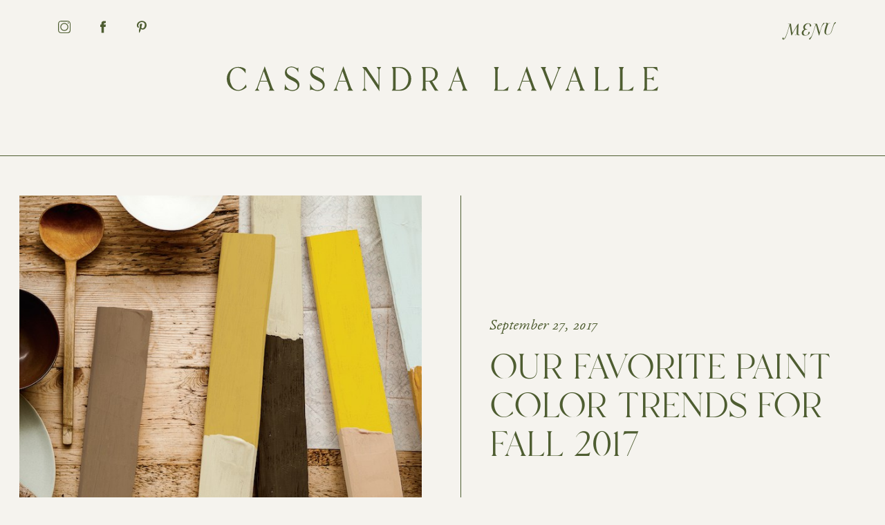

--- FILE ---
content_type: text/html; charset=UTF-8
request_url: https://cassandralavalle.com/favorite-paint-color-trends-fall/
body_size: 18701
content:
<!DOCTYPE html>
<html lang="en">
<head>
	<meta charset="utf-8">
<script type="text/javascript">
/* <![CDATA[ */
 var gform;gform||(document.addEventListener("gform_main_scripts_loaded",function(){gform.scriptsLoaded=!0}),window.addEventListener("DOMContentLoaded",function(){gform.domLoaded=!0}),gform={domLoaded:!1,scriptsLoaded:!1,initializeOnLoaded:function(o){gform.domLoaded&&gform.scriptsLoaded?o():!gform.domLoaded&&gform.scriptsLoaded?window.addEventListener("DOMContentLoaded",o):document.addEventListener("gform_main_scripts_loaded",o)},hooks:{action:{},filter:{}},addAction:function(o,n,r,t){gform.addHook("action",o,n,r,t)},addFilter:function(o,n,r,t){gform.addHook("filter",o,n,r,t)},doAction:function(o){gform.doHook("action",o,arguments)},applyFilters:function(o){return gform.doHook("filter",o,arguments)},removeAction:function(o,n){gform.removeHook("action",o,n)},removeFilter:function(o,n,r){gform.removeHook("filter",o,n,r)},addHook:function(o,n,r,t,i){null==gform.hooks[o][n]&&(gform.hooks[o][n]=[]);var e=gform.hooks[o][n];null==i&&(i=n+"_"+e.length),gform.hooks[o][n].push({tag:i,callable:r,priority:t=null==t?10:t})},doHook:function(n,o,r){var t;if(r=Array.prototype.slice.call(r,1),null!=gform.hooks[n][o]&&((o=gform.hooks[n][o]).sort(function(o,n){return o.priority-n.priority}),o.forEach(function(o){"function"!=typeof(t=o.callable)&&(t=window[t]),"action"==n?t.apply(null,r):r[0]=t.apply(null,r)})),"filter"==n)return r[0]},removeHook:function(o,n,t,i){var r;null!=gform.hooks[o][n]&&(r=(r=gform.hooks[o][n]).filter(function(o,n,r){return!!(null!=i&&i!=o.tag||null!=t&&t!=o.priority)}),gform.hooks[o][n]=r)}}); 
/* ]]> */
</script>

	<meta name="viewport" content="width=device-width, initial-scale=1, shrink-to-fit=no">
	
	<link rel="alternate" type="application/rss+xml" title="Cassandra LaValle RSS Feed" href="https://cassandralavalle.com/feed/" />
	<link rel="pingback" href="https://cassandralavalle.com/xmlrpc.php" />
	
	<!-- Legacy IE Support For HTML5 Tags -->
	<!--[if lt IE 9]>
	<script src="http://html5shiv.googlecode.com/svn/trunk/html5.js"></script>
	<![endif]-->
	
	<link rel="shortcut icon" type="image/x-icon" href="https://cassandralavalle.com/wp-content/uploads/2021/10/brand-icon.svg" />
<!-- Global site tag (gtag.js) - Google Analytics -->
<script async src="https://www.googletagmanager.com/gtag/js?id=G-BQZ221VH0Z"></script>
<script>
  window.dataLayer = window.dataLayer || [];
  function gtag(){dataLayer.push(arguments);}
  gtag('js', new Date());
  gtag('config', 'G-BQZ221VH0Z');
</script>
<meta name="p:domain_verify" content="22809e290937f83c8265f29f312e09d6"/>

<meta name='robots' content='index, follow, max-image-preview:large, max-snippet:-1, max-video-preview:-1' />
	<style>img:is([sizes="auto" i], [sizes^="auto," i]) { contain-intrinsic-size: 3000px 1500px }</style>
	
	<!-- This site is optimized with the Yoast SEO plugin v26.7 - https://yoast.com/wordpress/plugins/seo/ -->
	<title>Our Favorite Paint Color Trends for Fall 2017 | Cassandra LaValle</title><link rel="preload" as="style" href="https://fonts.googleapis.com/css?family=Open%20Sans&#038;display=swap" /><link rel="stylesheet" href="https://fonts.googleapis.com/css?family=Open%20Sans&#038;display=swap" media="print" onload="this.media='all'" /><noscript><link rel="stylesheet" href="https://fonts.googleapis.com/css?family=Open%20Sans&#038;display=swap" /></noscript>
	<link rel="canonical" href="https://cassandralavalle.com/favorite-paint-color-trends-fall/" />
	<meta property="og:locale" content="en_US" />
	<meta property="og:type" content="article" />
	<meta property="og:title" content="Our Favorite Paint Color Trends for Fall 2017 | Cassandra LaValle" />
	<meta property="og:description" content="Let&#8217;s face it: paint colors are one of the toughest decisions to make in a home! And, judging by how many times the spring guide to our favorite paint colors was pinned, I think you guys are in agreement. So, I thought we&#8217;d one-up ourselves with a guide to our favorite Fall paint colors with [&hellip;]" />
	<meta property="og:url" content="https://cassandralavalle.com/favorite-paint-color-trends-fall/" />
	<meta property="og:site_name" content="Cassandra LaValle" />
	<meta property="article:published_time" content="2017-09-27T04:34:33+00:00" />
	<meta property="article:modified_time" content="2022-06-09T12:21:44+00:00" />
	<meta property="og:image" content="https://cassandralavalle.com/wp-content/uploads/2022/03/CF16-CONTENTS.jpg" />
	<meta property="og:image:width" content="640" />
	<meta property="og:image:height" content="791" />
	<meta property="og:image:type" content="image/jpeg" />
	<meta name="author" content="Cassandra Lavalle" />
	<meta name="twitter:card" content="summary_large_image" />
	<meta name="twitter:label1" content="Written by" />
	<meta name="twitter:data1" content="Cassandra Lavalle" />
	<meta name="twitter:label2" content="Est. reading time" />
	<meta name="twitter:data2" content="5 minutes" />
	<script type="application/ld+json" class="yoast-schema-graph">{"@context":"https://schema.org","@graph":[{"@type":"Article","@id":"https://cassandralavalle.com/favorite-paint-color-trends-fall/#article","isPartOf":{"@id":"https://cassandralavalle.com/favorite-paint-color-trends-fall/"},"author":{"name":"Cassandra Lavalle","@id":"https://cassandralavalle.com/#/schema/person/de61087dd604a7ad60c641d8a566d618"},"headline":"Our Favorite Paint Color Trends for Fall 2017","datePublished":"2017-09-27T04:34:33+00:00","dateModified":"2022-06-09T12:21:44+00:00","mainEntityOfPage":{"@id":"https://cassandralavalle.com/favorite-paint-color-trends-fall/"},"wordCount":1052,"commentCount":0,"image":{"@id":"https://cassandralavalle.com/favorite-paint-color-trends-fall/#primaryimage"},"thumbnailUrl":"https://cassandralavalle.com/wp-content/uploads/2022/03/CF16-CONTENTS.jpg","articleSection":["interior design","paint colors"],"inLanguage":"en-US","potentialAction":[{"@type":"CommentAction","name":"Comment","target":["https://cassandralavalle.com/favorite-paint-color-trends-fall/#respond"]}]},{"@type":"WebPage","@id":"https://cassandralavalle.com/favorite-paint-color-trends-fall/","url":"https://cassandralavalle.com/favorite-paint-color-trends-fall/","name":"Our Favorite Paint Color Trends for Fall 2017 | Cassandra LaValle","isPartOf":{"@id":"https://cassandralavalle.com/#website"},"primaryImageOfPage":{"@id":"https://cassandralavalle.com/favorite-paint-color-trends-fall/#primaryimage"},"image":{"@id":"https://cassandralavalle.com/favorite-paint-color-trends-fall/#primaryimage"},"thumbnailUrl":"https://cassandralavalle.com/wp-content/uploads/2022/03/CF16-CONTENTS.jpg","datePublished":"2017-09-27T04:34:33+00:00","dateModified":"2022-06-09T12:21:44+00:00","author":{"@id":"https://cassandralavalle.com/#/schema/person/de61087dd604a7ad60c641d8a566d618"},"breadcrumb":{"@id":"https://cassandralavalle.com/favorite-paint-color-trends-fall/#breadcrumb"},"inLanguage":"en-US","potentialAction":[{"@type":"ReadAction","target":["https://cassandralavalle.com/favorite-paint-color-trends-fall/"]}]},{"@type":"ImageObject","inLanguage":"en-US","@id":"https://cassandralavalle.com/favorite-paint-color-trends-fall/#primaryimage","url":"https://cassandralavalle.com/wp-content/uploads/2022/03/CF16-CONTENTS.jpg","contentUrl":"https://cassandralavalle.com/wp-content/uploads/2022/03/CF16-CONTENTS.jpg","width":640,"height":791},{"@type":"BreadcrumbList","@id":"https://cassandralavalle.com/favorite-paint-color-trends-fall/#breadcrumb","itemListElement":[{"@type":"ListItem","position":1,"name":"Home","item":"https://cassandralavalle.com/"},{"@type":"ListItem","position":2,"name":"Blog","item":"https://cassandralavalle.com/blog/"},{"@type":"ListItem","position":3,"name":"Our Favorite Paint Color Trends for Fall 2017"}]},{"@type":"WebSite","@id":"https://cassandralavalle.com/#website","url":"https://cassandralavalle.com/","name":"Cassandra LaValle","description":"","potentialAction":[{"@type":"SearchAction","target":{"@type":"EntryPoint","urlTemplate":"https://cassandralavalle.com/?s={search_term_string}"},"query-input":{"@type":"PropertyValueSpecification","valueRequired":true,"valueName":"search_term_string"}}],"inLanguage":"en-US"},{"@type":"Person","@id":"https://cassandralavalle.com/#/schema/person/de61087dd604a7ad60c641d8a566d618","name":"Cassandra Lavalle","image":{"@type":"ImageObject","inLanguage":"en-US","@id":"https://cassandralavalle.com/#/schema/person/image/","url":"https://secure.gravatar.com/avatar/7890c09daa86022dfe0fa280c2bbdcf70afe7e918ad85d95938b2871ba74024d?s=96&d=mm&r=g","contentUrl":"https://secure.gravatar.com/avatar/7890c09daa86022dfe0fa280c2bbdcf70afe7e918ad85d95938b2871ba74024d?s=96&d=mm&r=g","caption":"Cassandra Lavalle"}}]}</script>
	<!-- / Yoast SEO plugin. -->


<link rel='dns-prefetch' href='//cdnjs.cloudflare.com' />
<link rel='dns-prefetch' href='//assets.pinterest.com' />
<link rel='dns-prefetch' href='//cdn.jsdelivr.net' />
<link rel='dns-prefetch' href='//unpkg.com' />
<link rel='dns-prefetch' href='//fonts.googleapis.com' />
<link rel='dns-prefetch' href='//mreq.github.io' />
<link href='https://fonts.gstatic.com' crossorigin rel='preconnect' />
<link rel='stylesheet' id='fancybox-css-css' href='https://cdnjs.cloudflare.com/ajax/libs/fancybox/3.5.7/jquery.fancybox.css?ver=3.5.7' type='text/css' media='all' />
<link rel='stylesheet' id='wp-block-library-css' href='https://cassandralavalle.com/wp-includes/css/dist/block-library/style.min.css?ver=6.8.3' type='text/css' media='all' />
<style id='classic-theme-styles-inline-css' type='text/css'>
/*! This file is auto-generated */
.wp-block-button__link{color:#fff;background-color:#32373c;border-radius:9999px;box-shadow:none;text-decoration:none;padding:calc(.667em + 2px) calc(1.333em + 2px);font-size:1.125em}.wp-block-file__button{background:#32373c;color:#fff;text-decoration:none}
</style>
<style id='safe-svg-svg-icon-style-inline-css' type='text/css'>
.safe-svg-cover .safe-svg-inside{display:inline-block;max-width:100%}.safe-svg-cover svg{height:100%;max-height:100%;max-width:100%;width:100%}

</style>
<style id='global-styles-inline-css' type='text/css'>
:root{--wp--preset--aspect-ratio--square: 1;--wp--preset--aspect-ratio--4-3: 4/3;--wp--preset--aspect-ratio--3-4: 3/4;--wp--preset--aspect-ratio--3-2: 3/2;--wp--preset--aspect-ratio--2-3: 2/3;--wp--preset--aspect-ratio--16-9: 16/9;--wp--preset--aspect-ratio--9-16: 9/16;--wp--preset--color--black: #000000;--wp--preset--color--cyan-bluish-gray: #abb8c3;--wp--preset--color--white: #ffffff;--wp--preset--color--pale-pink: #f78da7;--wp--preset--color--vivid-red: #cf2e2e;--wp--preset--color--luminous-vivid-orange: #ff6900;--wp--preset--color--luminous-vivid-amber: #fcb900;--wp--preset--color--light-green-cyan: #7bdcb5;--wp--preset--color--vivid-green-cyan: #00d084;--wp--preset--color--pale-cyan-blue: #8ed1fc;--wp--preset--color--vivid-cyan-blue: #0693e3;--wp--preset--color--vivid-purple: #9b51e0;--wp--preset--gradient--vivid-cyan-blue-to-vivid-purple: linear-gradient(135deg,rgba(6,147,227,1) 0%,rgb(155,81,224) 100%);--wp--preset--gradient--light-green-cyan-to-vivid-green-cyan: linear-gradient(135deg,rgb(122,220,180) 0%,rgb(0,208,130) 100%);--wp--preset--gradient--luminous-vivid-amber-to-luminous-vivid-orange: linear-gradient(135deg,rgba(252,185,0,1) 0%,rgba(255,105,0,1) 100%);--wp--preset--gradient--luminous-vivid-orange-to-vivid-red: linear-gradient(135deg,rgba(255,105,0,1) 0%,rgb(207,46,46) 100%);--wp--preset--gradient--very-light-gray-to-cyan-bluish-gray: linear-gradient(135deg,rgb(238,238,238) 0%,rgb(169,184,195) 100%);--wp--preset--gradient--cool-to-warm-spectrum: linear-gradient(135deg,rgb(74,234,220) 0%,rgb(151,120,209) 20%,rgb(207,42,186) 40%,rgb(238,44,130) 60%,rgb(251,105,98) 80%,rgb(254,248,76) 100%);--wp--preset--gradient--blush-light-purple: linear-gradient(135deg,rgb(255,206,236) 0%,rgb(152,150,240) 100%);--wp--preset--gradient--blush-bordeaux: linear-gradient(135deg,rgb(254,205,165) 0%,rgb(254,45,45) 50%,rgb(107,0,62) 100%);--wp--preset--gradient--luminous-dusk: linear-gradient(135deg,rgb(255,203,112) 0%,rgb(199,81,192) 50%,rgb(65,88,208) 100%);--wp--preset--gradient--pale-ocean: linear-gradient(135deg,rgb(255,245,203) 0%,rgb(182,227,212) 50%,rgb(51,167,181) 100%);--wp--preset--gradient--electric-grass: linear-gradient(135deg,rgb(202,248,128) 0%,rgb(113,206,126) 100%);--wp--preset--gradient--midnight: linear-gradient(135deg,rgb(2,3,129) 0%,rgb(40,116,252) 100%);--wp--preset--font-size--small: 13px;--wp--preset--font-size--medium: 20px;--wp--preset--font-size--large: 36px;--wp--preset--font-size--x-large: 42px;--wp--preset--spacing--20: 0.44rem;--wp--preset--spacing--30: 0.67rem;--wp--preset--spacing--40: 1rem;--wp--preset--spacing--50: 1.5rem;--wp--preset--spacing--60: 2.25rem;--wp--preset--spacing--70: 3.38rem;--wp--preset--spacing--80: 5.06rem;--wp--preset--shadow--natural: 6px 6px 9px rgba(0, 0, 0, 0.2);--wp--preset--shadow--deep: 12px 12px 50px rgba(0, 0, 0, 0.4);--wp--preset--shadow--sharp: 6px 6px 0px rgba(0, 0, 0, 0.2);--wp--preset--shadow--outlined: 6px 6px 0px -3px rgba(255, 255, 255, 1), 6px 6px rgba(0, 0, 0, 1);--wp--preset--shadow--crisp: 6px 6px 0px rgba(0, 0, 0, 1);}:where(.is-layout-flex){gap: 0.5em;}:where(.is-layout-grid){gap: 0.5em;}body .is-layout-flex{display: flex;}.is-layout-flex{flex-wrap: wrap;align-items: center;}.is-layout-flex > :is(*, div){margin: 0;}body .is-layout-grid{display: grid;}.is-layout-grid > :is(*, div){margin: 0;}:where(.wp-block-columns.is-layout-flex){gap: 2em;}:where(.wp-block-columns.is-layout-grid){gap: 2em;}:where(.wp-block-post-template.is-layout-flex){gap: 1.25em;}:where(.wp-block-post-template.is-layout-grid){gap: 1.25em;}.has-black-color{color: var(--wp--preset--color--black) !important;}.has-cyan-bluish-gray-color{color: var(--wp--preset--color--cyan-bluish-gray) !important;}.has-white-color{color: var(--wp--preset--color--white) !important;}.has-pale-pink-color{color: var(--wp--preset--color--pale-pink) !important;}.has-vivid-red-color{color: var(--wp--preset--color--vivid-red) !important;}.has-luminous-vivid-orange-color{color: var(--wp--preset--color--luminous-vivid-orange) !important;}.has-luminous-vivid-amber-color{color: var(--wp--preset--color--luminous-vivid-amber) !important;}.has-light-green-cyan-color{color: var(--wp--preset--color--light-green-cyan) !important;}.has-vivid-green-cyan-color{color: var(--wp--preset--color--vivid-green-cyan) !important;}.has-pale-cyan-blue-color{color: var(--wp--preset--color--pale-cyan-blue) !important;}.has-vivid-cyan-blue-color{color: var(--wp--preset--color--vivid-cyan-blue) !important;}.has-vivid-purple-color{color: var(--wp--preset--color--vivid-purple) !important;}.has-black-background-color{background-color: var(--wp--preset--color--black) !important;}.has-cyan-bluish-gray-background-color{background-color: var(--wp--preset--color--cyan-bluish-gray) !important;}.has-white-background-color{background-color: var(--wp--preset--color--white) !important;}.has-pale-pink-background-color{background-color: var(--wp--preset--color--pale-pink) !important;}.has-vivid-red-background-color{background-color: var(--wp--preset--color--vivid-red) !important;}.has-luminous-vivid-orange-background-color{background-color: var(--wp--preset--color--luminous-vivid-orange) !important;}.has-luminous-vivid-amber-background-color{background-color: var(--wp--preset--color--luminous-vivid-amber) !important;}.has-light-green-cyan-background-color{background-color: var(--wp--preset--color--light-green-cyan) !important;}.has-vivid-green-cyan-background-color{background-color: var(--wp--preset--color--vivid-green-cyan) !important;}.has-pale-cyan-blue-background-color{background-color: var(--wp--preset--color--pale-cyan-blue) !important;}.has-vivid-cyan-blue-background-color{background-color: var(--wp--preset--color--vivid-cyan-blue) !important;}.has-vivid-purple-background-color{background-color: var(--wp--preset--color--vivid-purple) !important;}.has-black-border-color{border-color: var(--wp--preset--color--black) !important;}.has-cyan-bluish-gray-border-color{border-color: var(--wp--preset--color--cyan-bluish-gray) !important;}.has-white-border-color{border-color: var(--wp--preset--color--white) !important;}.has-pale-pink-border-color{border-color: var(--wp--preset--color--pale-pink) !important;}.has-vivid-red-border-color{border-color: var(--wp--preset--color--vivid-red) !important;}.has-luminous-vivid-orange-border-color{border-color: var(--wp--preset--color--luminous-vivid-orange) !important;}.has-luminous-vivid-amber-border-color{border-color: var(--wp--preset--color--luminous-vivid-amber) !important;}.has-light-green-cyan-border-color{border-color: var(--wp--preset--color--light-green-cyan) !important;}.has-vivid-green-cyan-border-color{border-color: var(--wp--preset--color--vivid-green-cyan) !important;}.has-pale-cyan-blue-border-color{border-color: var(--wp--preset--color--pale-cyan-blue) !important;}.has-vivid-cyan-blue-border-color{border-color: var(--wp--preset--color--vivid-cyan-blue) !important;}.has-vivid-purple-border-color{border-color: var(--wp--preset--color--vivid-purple) !important;}.has-vivid-cyan-blue-to-vivid-purple-gradient-background{background: var(--wp--preset--gradient--vivid-cyan-blue-to-vivid-purple) !important;}.has-light-green-cyan-to-vivid-green-cyan-gradient-background{background: var(--wp--preset--gradient--light-green-cyan-to-vivid-green-cyan) !important;}.has-luminous-vivid-amber-to-luminous-vivid-orange-gradient-background{background: var(--wp--preset--gradient--luminous-vivid-amber-to-luminous-vivid-orange) !important;}.has-luminous-vivid-orange-to-vivid-red-gradient-background{background: var(--wp--preset--gradient--luminous-vivid-orange-to-vivid-red) !important;}.has-very-light-gray-to-cyan-bluish-gray-gradient-background{background: var(--wp--preset--gradient--very-light-gray-to-cyan-bluish-gray) !important;}.has-cool-to-warm-spectrum-gradient-background{background: var(--wp--preset--gradient--cool-to-warm-spectrum) !important;}.has-blush-light-purple-gradient-background{background: var(--wp--preset--gradient--blush-light-purple) !important;}.has-blush-bordeaux-gradient-background{background: var(--wp--preset--gradient--blush-bordeaux) !important;}.has-luminous-dusk-gradient-background{background: var(--wp--preset--gradient--luminous-dusk) !important;}.has-pale-ocean-gradient-background{background: var(--wp--preset--gradient--pale-ocean) !important;}.has-electric-grass-gradient-background{background: var(--wp--preset--gradient--electric-grass) !important;}.has-midnight-gradient-background{background: var(--wp--preset--gradient--midnight) !important;}.has-small-font-size{font-size: var(--wp--preset--font-size--small) !important;}.has-medium-font-size{font-size: var(--wp--preset--font-size--medium) !important;}.has-large-font-size{font-size: var(--wp--preset--font-size--large) !important;}.has-x-large-font-size{font-size: var(--wp--preset--font-size--x-large) !important;}
:where(.wp-block-post-template.is-layout-flex){gap: 1.25em;}:where(.wp-block-post-template.is-layout-grid){gap: 1.25em;}
:where(.wp-block-columns.is-layout-flex){gap: 2em;}:where(.wp-block-columns.is-layout-grid){gap: 2em;}
:root :where(.wp-block-pullquote){font-size: 1.5em;line-height: 1.6;}
</style>

<link rel='stylesheet' id='apsp-frontend-css-css' href='https://cassandralavalle.com/wp-content/plugins/accesspress-pinterest/css/frontend.css?ver=3.3.5' type='text/css' media='all' />
<link rel='stylesheet' id='font-awesome-css' href='https://cdnjs.cloudflare.com/ajax/libs/font-awesome/5.13.0/css/all.min.css?ver=6.8.3' type='text/css' media='all' />
<link rel='stylesheet' id='normalize-css' href='https://cdnjs.cloudflare.com/ajax/libs/normalize/7.0.0/normalize.min.css?ver=7.0.0' type='text/css' media='all' />
<link rel='stylesheet' id='slick-css-css' href='https://cdn.jsdelivr.net/npm/slick-carousel@1.8.1/slick/slick.css?ver=6.8.3' type='text/css' media='all' />
<link rel='stylesheet' id='slick-theme-css-css' href='https://mreq.github.io/slick-lightbox/gh-pages/bower_components/slick-carousel/slick/slick-theme.css?ver=6.8.3' type='text/css' media='all' />
<link rel='stylesheet' id='aos-css-css' href='https://unpkg.com/aos@2.3.1/dist/aos.css?ver=6.8.3' type='text/css' media='all' />
<link rel='stylesheet' id='select2-css-css' href='https://cdn.jsdelivr.net/npm/select2@4.1.0-rc.0/dist/css/select2.min.css?ver=6.8.3' type='text/css' media='all' />
<link rel='stylesheet' id='stylesheet-css' href='https://cassandralavalle.com/wp-content/themes/aa-cassandra-lavalle/style.css?ver=5' type='text/css' media='all' />
<link rel='stylesheet' id='vanilla-styles-css' href='https://cassandralavalle.com/wp-content/themes/aa-cassandra-lavalle/vanilla-style.css?ver=5' type='text/css' media='all' />
<script type="text/javascript" src="https://cassandralavalle.com/wp-includes/js/jquery/jquery.min.js?ver=3.7.1" id="jquery-core-js"></script>
<script type="text/javascript" src="https://cassandralavalle.com/wp-includes/js/jquery/jquery-migrate.min.js?ver=3.4.1" id="jquery-migrate-js"></script>
<script type="text/javascript" src="https://cdnjs.cloudflare.com/ajax/libs/font-awesome/5.13.0/js/all.min.js?ver=5.13.0" id="font-awesome-js"></script>
<script type="text/javascript" src="https://cdnjs.cloudflare.com/ajax/libs/font-awesome/5.13.0/js/v4-shims.min.js?ver=5.13.0" id="font-awesome-4-shim-js"></script>
<script type="text/javascript" src="https://cdn.jsdelivr.net/npm/slick-carousel@1.8.1/slick/slick.min.js?ver=6.8.3" id="slick-js-js"></script>
<script type="text/javascript" src="https://unpkg.com/aos@2.3.1/dist/aos.js?ver=6.8.3" id="aos-js-js"></script>
<script type="text/javascript" src="https://unpkg.com/masonry-layout@4/dist/masonry.pkgd.min.js?ver=6.8.3" id="masonry-js-js"></script>
<script type="text/javascript" src="https://unpkg.com/imagesloaded@4/imagesloaded.pkgd.min.js?ver=6.8.3" id="masonry-imagesloaded-js-js"></script>
<script type="text/javascript" src="https://cdn.jsdelivr.net/npm/select2@4.1.0-rc.0/dist/js/select2.min.js?ver=6.8.3" id="select2-js-js"></script>
<link rel="https://api.w.org/" href="https://cassandralavalle.com/wp-json/" /><link rel="alternate" title="JSON" type="application/json" href="https://cassandralavalle.com/wp-json/wp/v2/posts/8099" /><link rel='shortlink' href='https://cassandralavalle.com/?p=8099' />
<link rel="alternate" title="oEmbed (JSON)" type="application/json+oembed" href="https://cassandralavalle.com/wp-json/oembed/1.0/embed?url=https%3A%2F%2Fcassandralavalle.com%2Ffavorite-paint-color-trends-fall%2F" />
<link rel="alternate" title="oEmbed (XML)" type="text/xml+oembed" href="https://cassandralavalle.com/wp-json/oembed/1.0/embed?url=https%3A%2F%2Fcassandralavalle.com%2Ffavorite-paint-color-trends-fall%2F&#038;format=xml" />
</head>

<body class="wp-singular post-template-default single single-post postid-8099 single-format-standard wp-theme-aa-cassandra-lavalle post-favorite-paint-color-trends-fall">
	<div class="nav-overlay"></div>

	<div>
		<div id="outer-wrapper">

			<header class="site-header">
				
				
				<div class="header-inner">
					<div class="container">
																					<div class="social-links header-social">
																			<a href="https://www.instagram.com/cassandra.lavalle/" target="_blank" class="social-link fa-instagram-icon">
											<span class="icon fa-instagram-icon"></span>
										</a>
																			<a href="https://www.facebook.com/casadilavalle/" target="_blank" class="social-link fa-facebook-icon">
											<span class="icon fa-facebook-icon"></span>
										</a>
																			<a href="https://www.pinterest.com/casadilavalle/_created/" target="_blank" class="social-link fa-pinterest-p-icon">
											<span class="icon fa-pinterest-p-icon"></span>
										</a>
																	</div>
						
						<a class="logo-wrapper default-logo" href="https://cassandralavalle.com" target="_self"><img class="logo" src="https://cassandralavalle.com/wp-content/uploads/2021/10/site-logo.svg" alt="Cassandra LaValle" nopin="nopin" data-pin-no-hover="true" /></a><a class="logo-wrapper alt-logo" href="https://cassandralavalle.com" target="_self"><img class="logo" src="https://cassandralavalle.com/wp-content/uploads/2021/10/watermark.svg" alt="Cassandra LaValle" nopin="nopin" data-pin-no-hover="true" /></a>
						<div class="header-links">
							<a href="#" class="slideout-trigger desktop">Menu</a>
						</div>

						<a href="#" class="slideout-trigger mobile"></a>

					</div>
				</div>
			</header>

			<div id="slideout-menu">
				<a href="#" id="nav-close">x</a>

				<a class="logo-wrapper menu-logo" href="https://cassandralavalle.com" target="_self"><img class="logo" src="https://cassandralavalle.com/wp-content/uploads/2021/10/menu-logo-2.svg" alt="Cassandra LaValle" /></a>
				<nav class="main-menu" id="slideout-nav">
					<div class="menu-main-menu-container"><ul id="menu-main-menu" class="menu"><li id="menu-item-542" class="menu-item menu-item-type-post_type menu-item-object-page menu-item-542"><a href="https://cassandralavalle.com/about/">About</a></li>
<li id="menu-item-544" class="menu-item menu-item-type-post_type menu-item-object-page menu-item-544"><a href="https://cassandralavalle.com/services/">Services</a></li>
<li id="menu-item-721" class="menu-item menu-item-type-post_type_archive menu-item-object-portfolio menu-item-721"><a href="https://cassandralavalle.com/portfolio/">Portfolio</a></li>
<li id="menu-item-258" class="menu-item menu-item-type-post_type menu-item-object-page current_page_parent menu-item-has-children menu-item-258"><a href="https://cassandralavalle.com/blog/">Blog</a>
<ul class="sub-menu">
	<li id="menu-item-14150" class="menu-item menu-item-type-taxonomy menu-item-object-category current-post-ancestor current-menu-parent current-post-parent menu-item-14150"><a href="https://cassandralavalle.com/category/interior-design/">interior design</a></li>
	<li id="menu-item-14151" class="menu-item menu-item-type-taxonomy menu-item-object-category menu-item-14151"><a href="https://cassandralavalle.com/category/lifestyle/">lifestyle</a></li>
	<li id="menu-item-14152" class="menu-item menu-item-type-taxonomy menu-item-object-category menu-item-14152"><a href="https://cassandralavalle.com/category/entertaining/">entertaining</a></li>
	<li id="menu-item-369" class="menu-item menu-item-type-taxonomy menu-item-object-category menu-item-369"><a href="https://cassandralavalle.com/category/travel/">Travel</a></li>
</ul>
</li>
<li id="menu-item-722" class="menu-item menu-item-type-post_type_archive menu-item-object-events menu-item-722"><a href="https://cassandralavalle.com/events/">Events</a></li>
<li id="menu-item-543" class="menu-item menu-item-type-post_type menu-item-object-page menu-item-543"><a href="https://cassandralavalle.com/contact/">Contact</a></li>
</ul></div>				</nav>

															<div class="social-links mobile-social">
															<a href="https://www.instagram.com/cassandra.lavalle/" target="_blank" class="social-link fa-instagram-icon">
									<span class="icon fa-instagram-icon"></span>
								</a>
															<a href="https://www.facebook.com/casadilavalle/" target="_blank" class="social-link fa-facebook-icon">
									<span class="icon fa-facebook-icon"></span>
								</a>
															<a href="https://www.pinterest.com/casadilavalle/_created/" target="_blank" class="social-link fa-pinterest-p-icon">
									<span class="icon fa-pinterest-p-icon"></span>
								</a>
													</div>
				
									<div class="menu-text"><p><span class="font-ywft-belle" style="font-size: 16px;">Shop the curation…<br />
</span><a href="http://casadilavalle.com" target="_blank" rel="noopener"><span class="font-nord" style="font-size: 16px;"><span style="font-size: 15px;">casadilavalle.com</span></span></a><span class="font-ywft-belle" style="font-size: 16px;"><br />
</span></p>
</div>
							</div>

			<div id="content-wrapper">

<div class="content-container">
	
<article class="entry entry-single post-8099 post type-post status-publish format-standard has-post-thumbnail hentry category-interior-design category-paint">
	<div class="inner-container header-container">
		<header class="entry-header">
							<div class="post-thumbnail">
					<div class="bg-image image" style="background-image: url('https://cassandralavalle.com/wp-content/uploads/2022/03/CF16-CONTENTS.jpg');"></div>
				</div>
			
			<div class="entry-meta">
				<div class="date">September 27, 2017</div>
				<h1 class="entry-title">Our Favorite Paint Color Trends for Fall 2017</h1>				<h2 class="description"></h2>
			</div>
		</header>
	</div>

	<!-- browse posts -->
	<div class="blog-nav" data-aos="fade">
		<div class="inner-container">
			<ul class="categories mobile">
					<li class="cat-item cat-item-61"><a href="https://cassandralavalle.com/category/interior-design/">interior design</a>
<ul class='children'>
	<li class="cat-item cat-item-117"><a href="https://cassandralavalle.com/category/interior-design/my-home-interior-design/">my home</a>
</li>
	<li class="cat-item cat-item-63"><a href="https://cassandralavalle.com/category/interior-design/home-tour-interior-design/">house tours</a>
</li>
	<li class="cat-item cat-item-102"><a href="https://cassandralavalle.com/category/interior-design/how-to-style/">interior styling</a>
</li>
	<li class="cat-item cat-item-87"><a href="https://cassandralavalle.com/category/interior-design/room-of-the-week-interior-design/">room of the week</a>
</li>
	<li class="cat-item cat-item-156"><a href="https://cassandralavalle.com/category/interior-design/client-projects/">Client Projects</a>
</li>
	<li class="cat-item cat-item-64"><a href="https://cassandralavalle.com/category/interior-design/living-room-interior-design/">living rooms</a>
</li>
	<li class="cat-item cat-item-88"><a href="https://cassandralavalle.com/category/interior-design/dining-room-interior-design/">dining rooms</a>
</li>
	<li class="cat-item cat-item-73"><a href="https://cassandralavalle.com/category/interior-design/kitchen-interior-design/">kitchens</a>
</li>
	<li class="cat-item cat-item-83"><a href="https://cassandralavalle.com/category/interior-design/bed-bath-interior-design/">bed &amp; bath</a>
</li>
	<li class="cat-item cat-item-122"><a href="https://cassandralavalle.com/category/interior-design/garden-florals/">garden &amp; florals</a>
</li>
	<li class="cat-item cat-item-126"><a href="https://cassandralavalle.com/category/interior-design/paint/">paint colors</a>
</li>
	<li class="cat-item cat-item-77"><a href="https://cassandralavalle.com/category/interior-design/diy/">DIY</a>
</li>
</ul>
</li>
	<li class="cat-item cat-item-55"><a href="https://cassandralavalle.com/category/lifestyle/">lifestyle</a>
<ul class='children'>
	<li class="cat-item cat-item-152"><a href="https://cassandralavalle.com/category/lifestyle/wellness/">wellness</a>
</li>
	<li class="cat-item cat-item-96"><a href="https://cassandralavalle.com/category/lifestyle/art-design/">art &amp; design</a>
</li>
	<li class="cat-item cat-item-143"><a href="https://cassandralavalle.com/category/lifestyle/personal-stories/">personal posts</a>
</li>
	<li class="cat-item cat-item-80"><a href="https://cassandralavalle.com/category/lifestyle/moodboards/">moodboards</a>
</li>
	<li class="cat-item cat-item-144"><a href="https://cassandralavalle.com/category/lifestyle/the-edit/">editors picks</a>
</li>
	<li class="cat-item cat-item-157"><a href="https://cassandralavalle.com/category/lifestyle/casa-di-lavalle/">Casa di LaValle</a>
</li>
	<li class="cat-item cat-item-97"><a href="https://cassandralavalle.com/category/lifestyle/events/">events</a>
</li>
	<li class="cat-item cat-item-158"><a href="https://cassandralavalle.com/category/lifestyle/fashion/">fashion</a>
</li>
</ul>
</li>
	<li class="cat-item cat-item-47"><a href="https://cassandralavalle.com/category/entertaining/">entertaining</a>
<ul class='children'>
	<li class="cat-item cat-item-54"><a href="https://cassandralavalle.com/category/entertaining/food-recipes/">food recipes</a>
</li>
	<li class="cat-item cat-item-51"><a href="https://cassandralavalle.com/category/entertaining/cocktail-recipes/">cocktail recipes</a>
</li>
	<li class="cat-item cat-item-50"><a href="https://cassandralavalle.com/category/entertaining/tabletop-inspiration/">tabletop inspiration</a>
</li>
	<li class="cat-item cat-item-53"><a href="https://cassandralavalle.com/category/entertaining/party-ideas/">party ideas</a>
</li>
	<li class="cat-item cat-item-48"><a href="https://cassandralavalle.com/category/entertaining/holidays/">holidays</a>
</li>
</ul>
</li>
	<li class="cat-item cat-item-25"><a href="https://cassandralavalle.com/category/travel/">Travel</a>
<ul class='children'>
	<li class="cat-item cat-item-105"><a href="https://cassandralavalle.com/category/travel/wanderlust-design/">wanderlust design</a>
</li>
	<li class="cat-item cat-item-131"><a href="https://cassandralavalle.com/category/travel/weekend-getaways/">weekend getaways</a>
</li>
	<li class="cat-item cat-item-138"><a href="https://cassandralavalle.com/category/travel/seattle-city-guide/">seattle city guide</a>
</li>
	<li class="cat-item cat-item-104"><a href="https://cassandralavalle.com/category/travel/u-s-travel/">U.S. Travel</a>
</li>
	<li class="cat-item cat-item-121"><a href="https://cassandralavalle.com/category/travel/international-travel/">international travel</a>
</li>
</ul>
</li>
			</ul>

			<ul class="categories desktop">
					<li class="cat-item cat-item-61"><a href="https://cassandralavalle.com/category/interior-design/">interior design</a>
<ul class='children'>
	<li class="cat-item cat-item-117"><a href="https://cassandralavalle.com/category/interior-design/my-home-interior-design/">my home</a>
</li>
	<li class="cat-item cat-item-63"><a href="https://cassandralavalle.com/category/interior-design/home-tour-interior-design/">house tours</a>
</li>
	<li class="cat-item cat-item-102"><a href="https://cassandralavalle.com/category/interior-design/how-to-style/">interior styling</a>
</li>
	<li class="cat-item cat-item-87"><a href="https://cassandralavalle.com/category/interior-design/room-of-the-week-interior-design/">room of the week</a>
</li>
	<li class="cat-item cat-item-156"><a href="https://cassandralavalle.com/category/interior-design/client-projects/">Client Projects</a>
</li>
	<li class="cat-item cat-item-64"><a href="https://cassandralavalle.com/category/interior-design/living-room-interior-design/">living rooms</a>
</li>
	<li class="cat-item cat-item-88"><a href="https://cassandralavalle.com/category/interior-design/dining-room-interior-design/">dining rooms</a>
</li>
	<li class="cat-item cat-item-73"><a href="https://cassandralavalle.com/category/interior-design/kitchen-interior-design/">kitchens</a>
</li>
	<li class="cat-item cat-item-83"><a href="https://cassandralavalle.com/category/interior-design/bed-bath-interior-design/">bed &amp; bath</a>
</li>
	<li class="cat-item cat-item-122"><a href="https://cassandralavalle.com/category/interior-design/garden-florals/">garden &amp; florals</a>
</li>
	<li class="cat-item cat-item-126"><a href="https://cassandralavalle.com/category/interior-design/paint/">paint colors</a>
</li>
	<li class="cat-item cat-item-77"><a href="https://cassandralavalle.com/category/interior-design/diy/">DIY</a>
</li>
</ul>
</li>
	<li class="cat-item cat-item-55"><a href="https://cassandralavalle.com/category/lifestyle/">lifestyle</a>
<ul class='children'>
	<li class="cat-item cat-item-152"><a href="https://cassandralavalle.com/category/lifestyle/wellness/">wellness</a>
</li>
	<li class="cat-item cat-item-96"><a href="https://cassandralavalle.com/category/lifestyle/art-design/">art &amp; design</a>
</li>
	<li class="cat-item cat-item-143"><a href="https://cassandralavalle.com/category/lifestyle/personal-stories/">personal posts</a>
</li>
	<li class="cat-item cat-item-80"><a href="https://cassandralavalle.com/category/lifestyle/moodboards/">moodboards</a>
</li>
	<li class="cat-item cat-item-144"><a href="https://cassandralavalle.com/category/lifestyle/the-edit/">editors picks</a>
</li>
	<li class="cat-item cat-item-157"><a href="https://cassandralavalle.com/category/lifestyle/casa-di-lavalle/">Casa di LaValle</a>
</li>
	<li class="cat-item cat-item-97"><a href="https://cassandralavalle.com/category/lifestyle/events/">events</a>
</li>
	<li class="cat-item cat-item-158"><a href="https://cassandralavalle.com/category/lifestyle/fashion/">fashion</a>
</li>
</ul>
</li>
	<li class="cat-item cat-item-47"><a href="https://cassandralavalle.com/category/entertaining/">entertaining</a>
<ul class='children'>
	<li class="cat-item cat-item-54"><a href="https://cassandralavalle.com/category/entertaining/food-recipes/">food recipes</a>
</li>
	<li class="cat-item cat-item-51"><a href="https://cassandralavalle.com/category/entertaining/cocktail-recipes/">cocktail recipes</a>
</li>
	<li class="cat-item cat-item-50"><a href="https://cassandralavalle.com/category/entertaining/tabletop-inspiration/">tabletop inspiration</a>
</li>
	<li class="cat-item cat-item-53"><a href="https://cassandralavalle.com/category/entertaining/party-ideas/">party ideas</a>
</li>
	<li class="cat-item cat-item-48"><a href="https://cassandralavalle.com/category/entertaining/holidays/">holidays</a>
</li>
</ul>
</li>
	<li class="cat-item cat-item-25"><a href="https://cassandralavalle.com/category/travel/">Travel</a>
<ul class='children'>
	<li class="cat-item cat-item-105"><a href="https://cassandralavalle.com/category/travel/wanderlust-design/">wanderlust design</a>
</li>
	<li class="cat-item cat-item-131"><a href="https://cassandralavalle.com/category/travel/weekend-getaways/">weekend getaways</a>
</li>
	<li class="cat-item cat-item-138"><a href="https://cassandralavalle.com/category/travel/seattle-city-guide/">seattle city guide</a>
</li>
	<li class="cat-item cat-item-104"><a href="https://cassandralavalle.com/category/travel/u-s-travel/">U.S. Travel</a>
</li>
	<li class="cat-item cat-item-121"><a href="https://cassandralavalle.com/category/travel/international-travel/">international travel</a>
</li>
</ul>
</li>
			</ul>

			<div class="search-posts">
				<div class="search-form">
					<form method="get" id="search_form" action="https://cassandralavalle.com/">
	<input type="text" class="search_input" value="" name="s" id="s" placeholder="Search"/>
	<input type="submit" id="searchsubmit" value="" />
</form>
				</div>
			</div>
		</div>
	</div>

	<!-- entry content -->
	<div class="entry-content">
		<div class="inner-container">
			<p>Let&#8217;s face it: paint colors are one of <em><strong>the</strong></em> toughest decisions to make in a home! And, judging by how many times the <a href="http://www.cassandralavalle.com/2017/03/top-color-palette-trends-spring-2017/">spring guide to our favorite paint colors</a> was pinned, I think you guys are in agreement. So, I thought we&#8217;d one-up ourselves with a guide to our favorite Fall paint colors with even <em>more </em>recommendations and details on what we like about them, how to pick em, and what colors they pair with well.</p>
<img fetchpriority="high" decoding="async" class="aligncenter size-full wp-image-31798" src="https://cassandralavalle.com/wp-content/uploads/2022/03/top-paint-color-trends-for-fall-2017-coco-kelley.jpg" alt="top-paint-color-trends-for-fall-2017---coco-kelley" width="600" height="1400" />
<p>I spent hours scouring my color trends for 2017 and 2018, and consulting my many paint fan decks to come up with this list. So, before you dive in, a few things to note.</p>
<ol>
<li>If you love a color we&#8217;ve picked, but it&#8217;s too dark <em>(or too light!)</em> for you, try looking the shades above and below it on the spectrum and you&#8217;re bound to find your perfect hue.</li>
<li>Remember that when it comes to paint colors <strong>every room looks different. </strong>Always, always test your paint colors before doing an entire room. If your room is north or east facing, it&#8217;s going to be cooler. If your room is south or west facing colors will appear warmer. And obviously the amount of light your room gets will have an impact too. Unless it&#8217;s a color I&#8217;ve used before, I usually test around 3-5 colors before deciding on the final winner.</li>
<li>If a color is too adventurous for you to use on your walls, think of other ways you could incorporate it through accessories!</li>
</ol>
<img decoding="async" class="aligncenter wp-image-30708 size-full" title="our top favorite paint color trends for fall 2017 | coco kelley" src="https://cassandralavalle.com/wp-content/uploads/2022/03/Olive2.jpg" alt="our top favorite paint color trends for fall 2017 | coco kelley" width="600" height="1400" />
<p style="text-align: center;"><a href="https://www.sherwin-williams.com/homeowners/color/find-and-explore-colors/paint-colors-by-family/SW7734-olive-grove#/7734/?s=coordinatingColors&amp;p=PS0">olive grove</a> | <a href="https://www.benjaminmoore.com/en-us/color-overview/find-your-color/color/2140-30/dark-olive?color=2140-30">dark olive</a> | <a href="https://www.sherwin-williams.com/homeowners/color/find-and-explore-colors/paint-colors-by-family/SW6425-relentless-olive">relentless olive</a> | <a href="https://www.benjaminmoore.com/en-us/color-overview/find-your-color/color/2144-10/guacamole?color=2144-10">guacamole</a>
<p>Probably my favorite on the list, olive green is a color that I have long adored. For more long-term commitment, I prefer my olive with more of a grey to it, like the top two colors. In a room with lots of natural light, that&#8217;s all you need! If your room is darker though, or you&#8217;re going for drama, a more saturated olive is going to satisfy your needs.</p>
<p><strong>Color Notes</strong>: One shade darker to Sherwin Williams &#8216;Relentless&#8217; is called &#8216;Basque Green&#8217; and it&#8217;s also gorgeous. This color is most popular in studies and kitchens!</p>
<p><b>Pair it With</b>: The it color of the moment &#8211; Millennial Pink, a bold red, putty grays and pale blues.</p>
<img decoding="async" class="aligncenter wp-image-30736" title="our top favorite paint color trends for fall 2017 | coco kelley - peachy tones | coco kelley" src="https://cassandralavalle.com/wp-content/uploads/2022/03/the-best-paint-colors-for-fall-2017-peach-coco-kelley.jpg" alt="our top favorite paint color trends for fall 2017 | coco kelley - peachy tones | coco kelley" width="600" height="1400" />
<p style="text-align: center;"><a href="http://www.behr.com/consumer/ColorDetailView/MQ1-31">cockleshell</a> | <a href="http://m.valsparpaint.com/color-detail.php?id=101090&amp;g=100003">golden apricot</a> | <a href="https://www.benjaminmoore.com/en-us/color-overview/find-your-color/color/101/melon-cup?color=101">melon cup</a> | <a href="https://www.sherwin-williams.com/homeowners/color/find-and-explore-colors/paint-colors-by-family/SW6336-nearly-peach#/6336/?s=coordinatingColors&amp;p=PS0">nearly peach</a>
<p>When I moved in with my husband, there was one room in the whole house whose paint color didn&#8217;t offend me, and it&#8217;s this one. A peachy apricot is always a winner in my book! Not to be confused with the current millennial pinks and mauves out there, these colors contain a bit more orange to them that lend to a natural happy glow. You can play it safe with a super light tint, or really go for with a bit more intensity in smaller rooms.</p>
<p><strong>Color Notes</strong>: Peach tones are extremely flattering to most skin tones, making it perfect for bathrooms and entryways &#8211; places you and your guests want to look good!</p>
<p><strong>Pair it With</strong>: Crisp whites and dark pure grays, fresh greens and teals.</p>
<p class="alignnone" title="our top favorite paint color trends for fall 2017 - deep teal | coco kelley"><img loading="lazy" decoding="async" class="aligncenter size-full wp-image-30734" src="https://cassandralavalle.com/wp-content/uploads/2022/03/our-top-favorite-paint-colors-for-fall-2017-teal-coco-kelley.jpg" alt="our top favorite paint colors for fall 2017 - deep teal | coco kelley" width="600" height="1400" />
<p class="alignnone" style="text-align: center;" title="our top favorite paint color trends for fall 2017 - deep teal | coco kelley"><a href="http://us.farrow-ball.com/hague%20blue/paint-colours/farrow-ball/fcp-product/100030">hague blue</a> | <a href="http://m.valsparpaint.com/color-detail.php?id=2344&amp;g=1019&amp;s=everglade%20deck">everglade deck</a> | <a href="https://www.benjaminmoore.com/en-us/color-overview/find-your-color/color/2050-10/salamander?color=2050-10">salamander</a> | <a href="https://www.sherwin-williams.com/homeowners/color/find-and-explore-colors/paint-colors-by-family/SW7623-cascades#/7623/?s=coordinatingColors&amp;p=PS0">cascades</a>
<p class="alignnone" title="our top favorite paint color trends for fall 2017 - deep teal | coco kelley">This deep teal-green hue should be no surprise as an addition to our list. Probably one of most popular colors this year, the key is to go with a green that has a hint of blue or vice versa. Both &#8216;Hague Blue&#8217; and &#8216;Salamander&#8217; can look almost black or gray in some lights, while Cascades and Everglade Deck pack a bit more punch.</p>
<p><strong>Color Notes:</strong> For rooms with little light, go for a more saturated color or you&#8217;ll end up with walls that look black!</p>
<p><strong>Pair it With:</strong> Warm wood and leathers, muted pinks, bold blues, ochre.</p>
<img loading="lazy" decoding="async" class="aligncenter wp-image-30735 size-full" title="our top favorite paint color trends for fall 2017 - muddy brown | coco kelley" src="https://cassandralavalle.com/wp-content/uploads/2022/03/our-favorite-paint-colors-for-fall-2017-with-tips-on-where-to-use-them-_-coco-kelley.jpg" alt="our top favorite paint color trends for fall 2017 - muddy brown | coco kelley- muddy brown | coco kelley" width="600" height="1400" />
<p style="text-align: center;"><a href="http://www.myperfectcolor.com/en/color/20041_Pratt-and-Lambert-2292-Diplomat-Gray">diplomat gray</a> | <a href="https://www.benjaminmoore.com/en-us/color-overview/find-your-color/color/CSP-195/porcini?color=CSP-195">porcini</a> | <a href="https://www.sherwin-williams.com/homeowners/color/find-and-explore-colors/paint-colors-by-family/SW7025-backdrop#/7025/?s=coordinatingColors&amp;p=PS0">backdrop</a> | <a href="https://www.benjaminmoore.com/en-us/color-overview/find-your-color/color/HC-87/ashley-gray?color=HC-87">ashley gray</a>
<p>Browns are back, baby! For those withe a more traditional style, richer chocolate tones might be for you, but for me, I prefer a nice muddy brown that skews more gray<em> (it&#8217;s a reoccurring theme in my colors, to be honest!).</em> I especially love this shade in the bedroom where it creates a cozy sense of calm, but it also looks fantastic in the kitchen to bring out marble veining.</p>
<p><strong>Color Notes:</strong> To ensure you don&#8217;t end up with a taupey purple hue, go for browns that have a bit of green or yellow to them.</p>
<p><strong>Pair it With:</strong> This neutral looks good with just about anything!</p>
<img loading="lazy" decoding="async" class="aligncenter wp-image-30738 size-full" title="our top favorite paint color trends for fall 2017 - vintage gold | coco kelley" src="https://cassandralavalle.com/wp-content/uploads/2022/03/all-our-favorite-paint-colors-for-fall-2017-vintage-gold-coco-kelley.jpg" alt="our top favorite paint color trends for fall 2017 - vintage gold | coco kelley" width="600" height="1400" />
<p style="text-align: center;"><a href="http://www.myperfectcolor.com/en/color/60903_Pratt-and-Lambert-1693-Venetian-Gold">venetian gold</a> | <a href="https://www.benjaminmoore.com/en-us/color-overview/find-your-color/color/HC-13/millington-gold?color=HC-13">millington gold</a> | <a href="http://us.farrow-ball.com/india-yellow/paint%20colours/farrow-ball/fcp-product/100066">india yellow</a> | <a href="http://www.myperfectcolor.com/en/color/19674_Pratt-and-Lambert-1705-Spun-Gold">spun gold</a>
<p>You might call it mustard or ochre, but this color reminds me of vintage gold jewelry and hardware! I have a feeling this one might be the most challenging on the list for many of us who are a bit too shy to incorporate such bold beauty. I&#8217;d be most likely to try this in a mud room or smaller area of the house first before going for anything larger, but when I see rooms that do it right, it&#8217;s absolutely stunning.</p>
<p><strong>Color Notes:</strong> I like this color best with a bit of green in it, like the Venetian Gold. If you&#8217;re wanting to try this color but need to tone it down a bit, you can always ask a color specialist to mix a bit more grey into it to muddy it up.</p>
<p><strong>Pair it With:</strong> Lighter greys, rich dark wood, and jewel tones.</p>
<img loading="lazy" decoding="async" class="aligncenter wp-image-30739 size-full" title="our top favorite paint color trends for fall 2017- dusty lilac | coco kelley" src="https://cassandralavalle.com/wp-content/uploads/2022/03/the-best-paint-colors-for-fall-2017-lilac-coco-kelley.jpg" alt="our top favorite paint color trends for fall 2017- dusty lilac | coco kelley" width="600" height="1400" />
<p style="text-align: center;"><a href="https://www.sherwin-williams.com/homeowners/color/find-and-explore-colors/paint-colors-by-family/SW0062-studio-mauve#/0062/?s=coordinatingColors&amp;p=PS0">studio mauve</a> | <a href="http://m.valsparpaint.com/color-detail.php?id=1090&amp;g=1015&amp;s=lilac%20gray">lilac gray</a> | <a href="https://www.benjaminmoore.com/en-us/color-overview/find-your-color/color/AF-620/sanctuary?color=AF-620">sanctuary</a> | <a href="https://www.benjaminmoore.com/en-us/color-overview/find-your-color/color/af-635/bonne-nuit?color=AF-635&amp;source=%2Fen-us%2Fcolor-overview%2Ffind-your-color%2Fcolor-collections%2Faf%2Faffinity-color-collection">bonne nuit</a>
<p>Distinguishing itself from its taupe sisters with a bit more purple, dusty lilacs have been hanging around in various versions for a while, and they seem to be getting more and more prominent. Purple is not normally a color I gravitate to, but here it feels more digestible and in the right light is downright gorgeous!</p>
<p><strong>Color Notes</strong>: If you&#8217;re going for this cooler shade of purple, make sure you&#8217;re shopping in the &#8216;gray&#8217; category and not brown or you&#8217;ll end up with raisin and plum tones.</p>
<p><strong>Pair it With</strong>: Dark charcoal, teal green, orange.</p>
<p>You&#8217;ll notice that actually these colors all go quite well together, which was no mistake. Pick a few and pair them up! Have any of you used similar tones in your own home? I&#8217;d love to know which ones you&#8217;ve found work best for you!</p>
		</div>
	</div>
</article>

	
	<div class="blog-link inner-container">
		<a class="link link-underline" href="https://cassandralavalle.com/blog/">Back to Main Blog</a>

		<div class="brand-icon-wrapper">
			<img src="https://cassandralavalle.com/wp-content/themes/aa-cassandra-lavalle/_static/images/brand-icon-lighter.svg" alt="Brand Icon" />
		</div>
	</div>

	
	            <div class="related-posts">
                <div class="inner-container">
                    <h3 class="heading">Related Posts</h3>

                    <div class="posts desktop" id="related-slider-desktop">
                                                    <div class="post post-0">
                                <a class="image-wrapper" href="https://cassandralavalle.com/basement-kitchen-cabinets-remodel/"><div class="bg-image image" style="background-image: url(' https://cassandralavalle.com/wp-content/uploads/2022/03/CocoKelleyBasement0162Final1-3.jpg');"></div></a>

                                <a href="https://cassandralavalle.com/basement-kitchen-cabinets-remodel/" rel="bookmark" title="Our Cellar Kitchen Remodel :: The Three Biggest Decisions When Selecting Cabinetry"><h4 class="post-title">Our Cellar Kitchen Remodel :: The&hellip;</h4></a>
                            </div>
                                                    <div class="post post-0">
                                <a class="image-wrapper" href="https://cassandralavalle.com/renovated-victorian-house-tour/"><div class="bg-image image" style="background-image: url(' https://cassandralavalle.com/wp-content/uploads/2022/03/1620881371281_Untitleddesign29.png');"></div></a>

                                <a href="https://cassandralavalle.com/renovated-victorian-house-tour/" rel="bookmark" title="House Tour :: A Renovated Modern Victorian with The Most Gorgeous Kitchen"><h4 class="post-title">House Tour :: A Renovated Modern&hellip;</h4></a>
                            </div>
                                                    <div class="post post-0">
                                <a class="image-wrapper" href="https://cassandralavalle.com/carlisle-wide-plank-flooring/"><div class="bg-image image" style="background-image: url(' https://cassandralavalle.com/wp-content/uploads/2022/03/carlisle-white-oak-wide-plak-floor-in-custom-stain-1111-3.jpeg');"></div></a>

                                <a href="https://cassandralavalle.com/carlisle-wide-plank-flooring/" rel="bookmark" title="The Gorgeous Wide Plank Floors (And the Many Tones!) We&#8217;re Considering for our Next Remodel"><h4 class="post-title">The Gorgeous Wide Plank Floors (And&hellip;</h4></a>
                            </div>
                                                    <div class="post post-0">
                                <a class="image-wrapper" href="https://cassandralavalle.com/beach-house-whimsy-house-tour/"><div class="bg-image image" style="background-image: url(' https://cassandralavalle.com/wp-content/uploads/2022/03/Tamsin_Johnson_Palm_Beach_060520_98513.jpg');"></div></a>

                                <a href="https://cassandralavalle.com/beach-house-whimsy-house-tour/" rel="bookmark" title="House Tour :: This Palm Beach Home Injects a Bit of Seaside Whimsy"><h4 class="post-title">House Tour :: This Palm Beach&hellip;</h4></a>
                            </div>
                                                    <div class="post post-0">
                                <a class="image-wrapper" href="https://cassandralavalle.com/everythings-coming-up-geraniums/"><div class="bg-image image" style="background-image: url(' https://cassandralavalle.com/wp-content/uploads/2022/03/carlos-garcia.jpg');"></div></a>

                                <a href="https://cassandralavalle.com/everythings-coming-up-geraniums/" rel="bookmark" title="Everything&#8217;s Coming Up&#8230; Geraniums!"><h4 class="post-title">Everything&#8217;s Coming Up&#8230; Geraniums!</h4></a>
                            </div>
                                                    <div class="post post-0">
                                <a class="image-wrapper" href="https://cassandralavalle.com/how-to-style-your-coffee-table-for-spring-2/"><div class="bg-image image" style="background-image: url(' https://cassandralavalle.com/wp-content/uploads/2022/03/farmhouse-coffee-table-copy-7.jpg');"></div></a>

                                <a href="https://cassandralavalle.com/how-to-style-your-coffee-table-for-spring-2/" rel="bookmark" title="How to Style Your Coffee Table for Spring"><h4 class="post-title">How to Style Your Coffee Table&hellip;</h4></a>
                            </div>
                                                    <div class="post post-0">
                                <a class="image-wrapper" href="https://cassandralavalle.com/basement-renovation-progress-how-to-pick-white-paint/"><div class="bg-image image" style="background-image: url(' https://cassandralavalle.com/wp-content/uploads/2022/03/sherwin-williams-marshmallow-paint-color.jpeg');"></div></a>

                                <a href="https://cassandralavalle.com/basement-renovation-progress-how-to-pick-white-paint/" rel="bookmark" title="Basement Renovation Progress :: Our Process for Picking White Paint"><h4 class="post-title">Basement Renovation Progress :: Our Process&hellip;</h4></a>
                            </div>
                                                    <div class="post post-0">
                                <a class="image-wrapper" href="https://cassandralavalle.com/try-the-trend-checkerboard/"><div class="bg-image image" style="background-image: url(' https://cassandralavalle.com/wp-content/uploads/2022/03/tiled-countertops-domino-1.jpg');"></div></a>

                                <a href="https://cassandralavalle.com/try-the-trend-checkerboard/" rel="bookmark" title="Try the Trend :: Checkerboard"><h4 class="post-title">Try the Trend :: Checkerboard</h4></a>
                            </div>
                                                    <div class="post post-0">
                                <a class="image-wrapper" href="https://cassandralavalle.com/desert-adobe-house-tour/"><div class="bg-image image" style="background-image: url(' https://cassandralavalle.com/wp-content/uploads/2022/03/Screen-Shot-2021-02-01-at-9.10.00-PM.png');"></div></a>

                                <a href="https://cassandralavalle.com/desert-adobe-house-tour/" rel="bookmark" title="House Tour :: A Desert Adobe that Embraces Softness and Simplicity"><h4 class="post-title">House Tour :: A Desert Adobe&hellip;</h4></a>
                            </div>
                                                    <div class="post post-0">
                                <a class="image-wrapper" href="https://cassandralavalle.com/basement-bathroom-remodel-plan/"><div class="bg-image image" style="background-image: url(' https://cassandralavalle.com/wp-content/uploads/2022/03/terra-cotta-floors-and-white-zellige-tile-bathroom-inspiration.jpg');"></div></a>

                                <a href="https://cassandralavalle.com/basement-bathroom-remodel-plan/" rel="bookmark" title="Our Plan for Transforming a Terribly Outdated Basement Bathroom into a Spa- Like Escape"><h4 class="post-title">Our Plan for Transforming a Terribly&hellip;</h4></a>
                            </div>
                                                    <div class="post post-0">
                                <a class="image-wrapper" href="https://cassandralavalle.com/how-were-decorating-for-the-holidays-and-beyond-this-year/"><div class="bg-image image" style="background-image: url(' https://cassandralavalle.com/wp-content/uploads/2021/10/3cassandra-lavalle-winter-holiday-decor_1.jpg');"></div></a>

                                <a href="https://cassandralavalle.com/how-were-decorating-for-the-holidays-and-beyond-this-year/" rel="bookmark" title="How We&#8217;re Decorating for the Holidays (And Beyond!) This Year."><h4 class="post-title">How We&#8217;re Decorating for the Holidays&hellip;</h4></a>
                            </div>
                                                    <div class="post post-0">
                                <a class="image-wrapper" href="https://cassandralavalle.com/home-remodel-update-best-basement-windows/"><div class="bg-image image" style="background-image: url(' https://cassandralavalle.com/wp-content/uploads/2022/03/IMG_2715.jpg');"></div></a>

                                <a href="https://cassandralavalle.com/home-remodel-update-best-basement-windows/" rel="bookmark" title="Mini House Update :: How we Picked the Perfect Windows for our Basement Remodel"><h4 class="post-title">Mini House Update :: How we&hellip;</h4></a>
                            </div>
                                            </div> <!-- desktop posts -->

                    <!-- <div class="posts mobile" id="related-slider-mobile"> -->
                                            <!-- </div>  -->

                </div>
            </div>



</div>

<div style="clear:both;"></div>

</div><!--CONTAINER-->

</div><!--OUTER WRAPPER-->

<footer class="site-footer" data-aos="fade" data-aos-offset="0" data-aos-delay="0">
			<div class="newsletter">
			<div class="inner-container">
				<div class="text-content">
					<h2 class="heading">WHAT’S NEW, WHAT’S GOOD</h2>					<div class="content mobile"><h2><span class="color-dark-green" style="font-size: 10px;">Subscribe to our newsletter</span></h2>
</div>					<div class="content desktop"><article class="recordable recordable--todo recordable--sub-perma" data-recording-id="4467211712">
<section class="todo-perma__details" data-role="todo_details">
<div class="todos-form__field">
<div class="todos-form__field-content todos-form__field-content--notes">
<div class="formatted_content">
<div>Want more design goodness delivered straight to your inbox? Join our community by subscribing to our monthly newsletter filled with exclusive styling tips, interior &amp; entertaining inspiration, updates on events and offerings, and all my favorite finds for the home.</div>
</div>
</div>
</div>
</section>
</article>
</div>				</div>

				<div class="form-container"><script type="text/javascript"></script>
                <div class='gf_browser_chrome gform_wrapper gravity-theme gform-theme--no-framework' data-form-theme='gravity-theme' data-form-index='0' id='gform_wrapper_1' ><div id='gf_1' class='gform_anchor' tabindex='-1'></div><form method='post' enctype='multipart/form-data' target='gform_ajax_frame_1' id='gform_1'  action='/favorite-paint-color-trends-fall/#gf_1' data-formid='1' novalidate>
                        <div class='gform-body gform_body'><div id='gform_fields_1' class='gform_fields top_label form_sublabel_below description_below validation_below'><fieldset id="field_1_1" class="gfield gfield--type-name gfield--width-full field_sublabel_hidden_label gfield--no-description field_description_below hidden_label field_validation_below gfield_visibility_visible"  data-js-reload="field_1_1" ><legend class='gfield_label gform-field-label gfield_label_before_complex' >First Name</legend><div class='ginput_complex ginput_container ginput_container--name no_prefix has_first_name no_middle_name no_last_name no_suffix gf_name_has_1 ginput_container_name gform-grid-row' id='input_1_1'>
                            
                            <span id='input_1_1_3_container' class='name_first gform-grid-col gform-grid-col--size-auto' >
                                                    <input type='text' name='input_1.3' id='input_1_1_3' value=''   aria-required='false'   placeholder='First Name'  />
                                                    <label for='input_1_1_3' class='gform-field-label gform-field-label--type-sub hidden_sub_label screen-reader-text'>First</label>
                                                </span>
                            
                            
                            
                        </div></fieldset><div id="field_1_2" class="gfield gfield--type-email gfield--width-full field_sublabel_below gfield--no-description field_description_below hidden_label field_validation_below gfield_visibility_visible"  data-js-reload="field_1_2" ><label class='gfield_label gform-field-label' for='input_1_2'>Email</label><div class='ginput_container ginput_container_email'>
                            <input name='input_2' id='input_1_2' type='email' value='' class='large'   placeholder='Email Address'  aria-invalid="false"  />
                        </div></div><div id="field_1_3" class="gfield gfield--type-captcha field_sublabel_below gfield--no-description field_description_below hidden_label field_validation_below gfield_visibility_visible"  data-js-reload="field_1_3" ><label class='gfield_label gform-field-label' for='input_1_3'>CAPTCHA</label><div id='input_1_3' class='ginput_container ginput_recaptcha' data-sitekey='6LddvqQpAAAAADgkgWa7_amewBrGGcTQCd_C2i_n'  data-theme='light' data-tabindex='-1' data-size='invisible' data-badge='bottomright'></div></div></div></div>
        <div class='gform_footer top_label'> <input type='submit' id='gform_submit_button_1' class='gform_button button' value='Submit'  onclick='if(window["gf_submitting_1"]){return false;}  if( !jQuery("#gform_1")[0].checkValidity || jQuery("#gform_1")[0].checkValidity()){window["gf_submitting_1"]=true;}  ' onkeypress='if( event.keyCode == 13 ){ if(window["gf_submitting_1"]){return false;} if( !jQuery("#gform_1")[0].checkValidity || jQuery("#gform_1")[0].checkValidity()){window["gf_submitting_1"]=true;}  jQuery("#gform_1").trigger("submit",[true]); }' /> <input type='hidden' name='gform_ajax' value='form_id=1&amp;title=&amp;description=&amp;tabindex=0&amp;theme=gravity-theme' />
            <input type='hidden' class='gform_hidden' name='is_submit_1' value='1' />
            <input type='hidden' class='gform_hidden' name='gform_submit' value='1' />
            
            <input type='hidden' class='gform_hidden' name='gform_unique_id' value='' />
            <input type='hidden' class='gform_hidden' name='state_1' value='WyJbXSIsIjY4NmVjOWY4MjI1OGEwN2M1NDg5NGY1YmU4NmZjMmVlIl0=' />
            <input type='hidden' class='gform_hidden' name='gform_target_page_number_1' id='gform_target_page_number_1' value='0' />
            <input type='hidden' class='gform_hidden' name='gform_source_page_number_1' id='gform_source_page_number_1' value='1' />
            <input type='hidden' name='gform_field_values' value='' />
            
        </div>
                        <p style="display: none !important;"><label>&#916;<textarea name="ak_hp_textarea" cols="45" rows="8" maxlength="100"></textarea></label><input type="hidden" id="ak_js_1" name="ak_js" value="219"/><script>document.getElementById( "ak_js_1" ).setAttribute( "value", ( new Date() ).getTime() );</script></p></form>
                        </div>
		                <iframe style='display:none;width:0px;height:0px;' src='about:blank' name='gform_ajax_frame_1' id='gform_ajax_frame_1' title='This iframe contains the logic required to handle Ajax powered Gravity Forms.'></iframe>
		                <script type="text/javascript">
/* <![CDATA[ */
 gform.initializeOnLoaded( function() {gformInitSpinner( 1, 'https://cassandralavalle.com/wp-content/plugins/gravityforms/images/spinner.svg', true );jQuery('#gform_ajax_frame_1').on('load',function(){var contents = jQuery(this).contents().find('*').html();var is_postback = contents.indexOf('GF_AJAX_POSTBACK') >= 0;if(!is_postback){return;}var form_content = jQuery(this).contents().find('#gform_wrapper_1');var is_confirmation = jQuery(this).contents().find('#gform_confirmation_wrapper_1').length > 0;var is_redirect = contents.indexOf('gformRedirect(){') >= 0;var is_form = form_content.length > 0 && ! is_redirect && ! is_confirmation;var mt = parseInt(jQuery('html').css('margin-top'), 10) + parseInt(jQuery('body').css('margin-top'), 10) + 100;if(is_form){jQuery('#gform_wrapper_1').html(form_content.html());if(form_content.hasClass('gform_validation_error')){jQuery('#gform_wrapper_1').addClass('gform_validation_error');} else {jQuery('#gform_wrapper_1').removeClass('gform_validation_error');}setTimeout( function() { /* delay the scroll by 50 milliseconds to fix a bug in chrome */ jQuery(document).scrollTop(jQuery('#gform_wrapper_1').offset().top - mt); }, 50 );if(window['gformInitDatepicker']) {gformInitDatepicker();}if(window['gformInitPriceFields']) {gformInitPriceFields();}var current_page = jQuery('#gform_source_page_number_1').val();gformInitSpinner( 1, 'https://cassandralavalle.com/wp-content/plugins/gravityforms/images/spinner.svg', true );jQuery(document).trigger('gform_page_loaded', [1, current_page]);window['gf_submitting_1'] = false;}else if(!is_redirect){var confirmation_content = jQuery(this).contents().find('.GF_AJAX_POSTBACK').html();if(!confirmation_content){confirmation_content = contents;}jQuery('#gform_wrapper_1').replaceWith(confirmation_content);jQuery(document).scrollTop(jQuery('#gf_1').offset().top - mt);jQuery(document).trigger('gform_confirmation_loaded', [1]);window['gf_submitting_1'] = false;wp.a11y.speak(jQuery('#gform_confirmation_message_1').text());}else{jQuery('#gform_1').append(contents);if(window['gformRedirect']) {gformRedirect();}}jQuery(document).trigger("gform_pre_post_render", [{ formId: "1", currentPage: "current_page", abort: function() { this.preventDefault(); } }]);                if (event && event.defaultPrevented) {                return;         }        const gformWrapperDiv = document.getElementById( "gform_wrapper_1" );        if ( gformWrapperDiv ) {            const visibilitySpan = document.createElement( "span" );            visibilitySpan.id = "gform_visibility_test_1";            gformWrapperDiv.insertAdjacentElement( "afterend", visibilitySpan );        }        const visibilityTestDiv = document.getElementById( "gform_visibility_test_1" );        let postRenderFired = false;                function triggerPostRender() {            if ( postRenderFired ) {                return;            }            postRenderFired = true;            jQuery( document ).trigger( 'gform_post_render', [1, current_page] );            gform.utils.trigger( { event: 'gform/postRender', native: false, data: { formId: 1, currentPage: current_page } } );            if ( visibilityTestDiv ) {                visibilityTestDiv.parentNode.removeChild( visibilityTestDiv );            }        }        function debounce( func, wait, immediate ) {            var timeout;            return function() {                var context = this, args = arguments;                var later = function() {                    timeout = null;                    if ( !immediate ) func.apply( context, args );                };                var callNow = immediate && !timeout;                clearTimeout( timeout );                timeout = setTimeout( later, wait );                if ( callNow ) func.apply( context, args );            };        }        const debouncedTriggerPostRender = debounce( function() {            triggerPostRender();        }, 200 );        if ( visibilityTestDiv && visibilityTestDiv.offsetParent === null ) {            const observer = new MutationObserver( ( mutations ) => {                mutations.forEach( ( mutation ) => {                    if ( mutation.type === 'attributes' && visibilityTestDiv.offsetParent !== null ) {                        debouncedTriggerPostRender();                        observer.disconnect();                    }                });            });            observer.observe( document.body, {                attributes: true,                childList: false,                subtree: true,                attributeFilter: [ 'style', 'class' ],            });        } else {            triggerPostRender();        }    } );} ); 
/* ]]> */
</script>
</div>			</div>
		</div>
	
	<div class="widget-area" id="footer-widget-area"><div class="inner-container"><div id="nav_menu-2" class="widget widget_nav_menu"><h3 class="widget-title">Where to Next</h3><div class="menu-footer-menu-1-container"><ul id="menu-footer-menu-1" class="menu"><li id="menu-item-546" class="menu-item menu-item-type-post_type menu-item-object-page menu-item-546"><a href="https://cassandralavalle.com/about/">About</a></li>
<li id="menu-item-1345" class="menu-item menu-item-type-post_type menu-item-object-page menu-item-1345"><a href="https://cassandralavalle.com/services/">Services</a></li>
<li id="menu-item-1346" class="menu-item menu-item-type-post_type_archive menu-item-object-portfolio menu-item-1346"><a href="https://cassandralavalle.com/portfolio/">Portfolio</a></li>
<li id="menu-item-280" class="menu-item menu-item-type-post_type menu-item-object-page current_page_parent menu-item-280"><a href="https://cassandralavalle.com/blog/">Blog</a></li>
<li id="menu-item-1347" class="menu-item menu-item-type-post_type_archive menu-item-object-events menu-item-1347"><a href="https://cassandralavalle.com/events/">Events</a></li>
<li id="menu-item-545" class="menu-item menu-item-type-post_type menu-item-object-page menu-item-545"><a href="https://cassandralavalle.com/contact/">Contact</a></li>
</ul></div></div><div id="social_widget-2" class="widget social"><div class="social-links"><span class="social-title"></span>					<a href="https://www.instagram.com/cassandra.lavalle/" target="_blank" class="social-link fa-instagram-icon">
								Instagram</i>
									</a>
									<a href="https://www.facebook.com/casadilavalle/" target="_blank" class="social-link fa-facebook-icon">
								Facebook</i>
									</a>
									<a href="https://www.pinterest.com/casadilavalle/_created/" target="_blank" class="social-link fa-pinterest-p-icon">
								Pinterest</i>
									</a>
				</div></div></div></div>
			<div class="logo-strip">
			<div class="inner-container">
									<div class="logo">
													<a class="link" href="/home" target="">
													<img class="image" src="https://cassandralavalle.com/wp-content/uploads/2021/10/footer-logo-1.svg" alt="" />
													</a>
											</div>
								<div class="logo">
													<img class="image" src="https://cassandralavalle.com/wp-content/uploads/2021/10/watermark.svg" alt="" />
											</div>
								<div class="logo">
													<a class="link" href="/shop" target="">
													<img class="image" src="https://cassandralavalle.com/wp-content/uploads/2021/10/footer-logo-2.svg" alt="" />
													</a>
											</div>
						</div>
		</div>
	
	<!-- credits -->
	<div id="credits">
		<div class="inner-container">
							<span id="credit-trigger" tabindex=0>
					Site Credits				</span> /
							<span class="top-link">Back to top</span>
		</div>
	</div>
</footer>

<div id="creditslide">
	<div id="credit-close"></div>
	<div class="container">
			<div class="callout-std">
			<span>Site Design</span>
							<a href="https://ohsierra.ca/" target="_blank">Oh Sierra</a>
					</div>
			<div class="callout-std">
			<span>Site Development</span>
							<a href="http://alchemyandaim.com" target="_blank">Alchemy + Aim</a>
					</div>
			</div>
</div>

<script type="speculationrules">
{"prefetch":[{"source":"document","where":{"and":[{"href_matches":"\/*"},{"not":{"href_matches":["\/wp-*.php","\/wp-admin\/*","\/wp-content\/uploads\/*","\/wp-content\/*","\/wp-content\/plugins\/*","\/wp-content\/themes\/aa-cassandra-lavalle\/*","\/*\\?(.+)"]}},{"not":{"selector_matches":"a[rel~=\"nofollow\"]"}},{"not":{"selector_matches":".no-prefetch, .no-prefetch a"}}]},"eagerness":"conservative"}]}
</script>
<link rel='stylesheet' id='gform_basic-css' href='https://cassandralavalle.com/wp-content/plugins/gravityforms/assets/css/dist/basic.min.css?ver=2.8.18' type='text/css' media='all' />
<link rel='stylesheet' id='gform_theme_components-css' href='https://cassandralavalle.com/wp-content/plugins/gravityforms/assets/css/dist/theme-components.min.css?ver=2.8.18' type='text/css' media='all' />
<link rel='stylesheet' id='gform_theme_ie11-css' href='https://cassandralavalle.com/wp-content/plugins/gravityforms/assets/css/dist/theme-ie11.min.css?ver=2.8.18' type='text/css' media='all' />
<link rel='stylesheet' id='gform_theme-css' href='https://cassandralavalle.com/wp-content/plugins/gravityforms/assets/css/dist/theme.min.css?ver=2.8.18' type='text/css' media='all' />
<script type="text/javascript" src="https://cdnjs.cloudflare.com/ajax/libs/fancybox/3.5.7/jquery.fancybox.min.js?ver=3.5.7" id="fancybox-js-js"></script>
<script type="text/javascript" src="https://cassandralavalle.com/wp-includes/js/comment-reply.min.js?ver=6.8.3" id="comment-reply-js" async="async" data-wp-strategy="async"></script>
<script type="text/javascript" src="https://cassandralavalle.com/wp-content/plugins/accesspress-pinterest/js/jquery-masionary.js?ver=3.3.5&#039; async=&#039;async" id="masionary-js-js"></script>
<script type="text/javascript" src="https://cassandralavalle.com/wp-content/plugins/accesspress-pinterest/js/frontend.js?ver=3.3.5&#039; async=&#039;async" id="frontend-js-js"></script>
<script type="text/javascript" src="https://cassandralavalle.com/wp-includes/js/imagesloaded.min.js?ver=5.0.0" id="imagesloaded-js"></script>
<script type="text/javascript" src="https://cassandralavalle.com/wp-includes/js/masonry.min.js?ver=4.2.2" id="masonry-js"></script>
<script type="text/javascript" src="https://cassandralavalle.com/wp-includes/js/jquery/jquery.masonry.min.js?ver=3.1.2b" id="jquery-masonry-js"></script>
<script type="text/javascript" src="//assets.pinterest.com/js/pinit.js&#039; async data-pin-hover=&#039;true&#039; data-pin-shape=&#039;round&#039; data-pin-height=&#039;32" id="pinit-js-js"></script>
<script type="text/javascript" src="https://cdnjs.cloudflare.com/ajax/libs/modernizr/2.8.3/modernizr.min.js?ver=2.8.3" id="modernizr-js"></script>
<script type="text/javascript" src="https://cassandralavalle.com/wp-content/themes/aa-cassandra-lavalle/_static/js/browser-detect.js?ver=1.0" id="browser-detect-js"></script>
<script type="text/javascript" src="https://cassandralavalle.com/wp-content/themes/aa-cassandra-lavalle/_static/js/acf-yoast.js?ver=1.0.0" id="acf_seo-js"></script>
<script type="text/javascript" src="https://cdn.jsdelivr.net/gh/cferdinandi/smooth-scroll/dist/smooth-scroll.polyfills.min.js?ver=16.0.2" id="smooth-scroll-js"></script>
<script type="text/javascript" src="https://cassandralavalle.com/wp-content/themes/aa-cassandra-lavalle/_static/js/main.js?ver=5" id="main-js"></script>
<script type="text/javascript" src="https://cassandralavalle.com/wp-includes/js/dist/dom-ready.min.js?ver=f77871ff7694fffea381" id="wp-dom-ready-js"></script>
<script type="text/javascript" src="https://cassandralavalle.com/wp-includes/js/dist/hooks.min.js?ver=4d63a3d491d11ffd8ac6" id="wp-hooks-js"></script>
<script type="text/javascript" src="https://cassandralavalle.com/wp-includes/js/dist/i18n.min.js?ver=5e580eb46a90c2b997e6" id="wp-i18n-js"></script>
<script type="text/javascript" id="wp-i18n-js-after">
/* <![CDATA[ */
wp.i18n.setLocaleData( { 'text direction\u0004ltr': [ 'ltr' ] } );
wp.i18n.setLocaleData( { 'text direction\u0004ltr': [ 'ltr' ] } );
/* ]]> */
</script>
<script type="text/javascript" src="https://cassandralavalle.com/wp-includes/js/dist/a11y.min.js?ver=3156534cc54473497e14" id="wp-a11y-js"></script>
<script type="text/javascript" defer='defer' src="https://cassandralavalle.com/wp-content/plugins/gravityforms/js/jquery.json.min.js?ver=2.8.18" id="gform_json-js"></script>
<script type="text/javascript" id="gform_gravityforms-js-extra">
/* <![CDATA[ */
var gform_i18n = {"datepicker":{"days":{"monday":"Mo","tuesday":"Tu","wednesday":"We","thursday":"Th","friday":"Fr","saturday":"Sa","sunday":"Su"},"months":{"january":"January","february":"February","march":"March","april":"April","may":"May","june":"June","july":"July","august":"August","september":"September","october":"October","november":"November","december":"December"},"firstDay":1,"iconText":"Select date"}};
var gf_legacy_multi = [];
var gform_gravityforms = {"strings":{"invalid_file_extension":"This type of file is not allowed. Must be one of the following:","delete_file":"Delete this file","in_progress":"in progress","file_exceeds_limit":"File exceeds size limit","illegal_extension":"This type of file is not allowed.","max_reached":"Maximum number of files reached","unknown_error":"There was a problem while saving the file on the server","currently_uploading":"Please wait for the uploading to complete","cancel":"Cancel","cancel_upload":"Cancel this upload","cancelled":"Cancelled"},"vars":{"images_url":"https:\/\/cassandralavalle.com\/wp-content\/plugins\/gravityforms\/images"}};
var gf_global = {"gf_currency_config":{"name":"U.S. Dollar","symbol_left":"$","symbol_right":"","symbol_padding":"","thousand_separator":",","decimal_separator":".","decimals":2,"code":"USD"},"base_url":"https:\/\/cassandralavalle.com\/wp-content\/plugins\/gravityforms","number_formats":[],"spinnerUrl":"https:\/\/cassandralavalle.com\/wp-content\/plugins\/gravityforms\/images\/spinner.svg","version_hash":"444468350bf23ce48e60373e44b9f9e7","strings":{"newRowAdded":"New row added.","rowRemoved":"Row removed","formSaved":"The form has been saved.  The content contains the link to return and complete the form."}};
/* ]]> */
</script>
<script type="text/javascript" defer='defer' src="https://cassandralavalle.com/wp-content/plugins/gravityforms/js/gravityforms.min.js?ver=2.8.18" id="gform_gravityforms-js"></script>
<script type="text/javascript" defer='defer' src="https://www.google.com/recaptcha/api.js?hl=en&amp;ver=6.8.3#038;render=explicit" id="gform_recaptcha-js"></script>
<script type="text/javascript" defer='defer' src="https://cassandralavalle.com/wp-content/plugins/gravityforms/js/placeholders.jquery.min.js?ver=2.8.18" id="gform_placeholder-js"></script>
<script type="text/javascript" defer='defer' src="https://cassandralavalle.com/wp-content/plugins/gravityforms/assets/js/dist/utils.min.js?ver=50c7bea9c2320e16728e44ae9fde5f26" id="gform_gravityforms_utils-js"></script>
<script type="text/javascript" defer='defer' src="https://cassandralavalle.com/wp-content/plugins/gravityforms/assets/js/dist/vendor-theme.min.js?ver=54e7080aa7a02c83aa61fae430b9d869" id="gform_gravityforms_theme_vendors-js"></script>
<script type="text/javascript" id="gform_gravityforms_theme-js-extra">
/* <![CDATA[ */
var gform_theme_config = {"common":{"form":{"honeypot":{"version_hash":"444468350bf23ce48e60373e44b9f9e7"}}},"hmr_dev":"","public_path":"https:\/\/cassandralavalle.com\/wp-content\/plugins\/gravityforms\/assets\/js\/dist\/"};
/* ]]> */
</script>
<script type="text/javascript" defer='defer' src="https://cassandralavalle.com/wp-content/plugins/gravityforms/assets/js/dist/scripts-theme.min.js?ver=bab19fd84843dabc070e73326d787910" id="gform_gravityforms_theme-js"></script>
<script defer type="text/javascript" src="https://cassandralavalle.com/wp-content/plugins/akismet/_inc/akismet-frontend.js?ver=1680155997" id="akismet-frontend-js"></script>
<script type="text/javascript">
/* <![CDATA[ */
 gform.initializeOnLoaded( function() { jQuery(document).on('gform_post_render', function(event, formId, currentPage){if(formId == 1) {if(typeof Placeholders != 'undefined'){
                        Placeholders.enable();
                    }jQuery( "#gform_1" ).on( 'submit', function( event ) {
	jQuery( '<input>' )
		.attr( 'type', 'hidden' )
		.attr( 'name', 'gf_zero_spam_key' )
		.attr( 'value', 'Jn2GmHuApW68qjQrEJ1vM2Kwc9wnCCyp4iuGkWacs3tvTvCzPomLrXj4uQxoUCSn' )
		.attr( 'autocomplete', 'new-password' )
		.appendTo( jQuery( this ) );
} );} } );jQuery(document).on('gform_post_conditional_logic', function(event, formId, fields, isInit){} ) } ); 
/* ]]> */
</script>
<script type="text/javascript">
/* <![CDATA[ */
 gform.initializeOnLoaded( function() {jQuery(document).trigger("gform_pre_post_render", [{ formId: "1", currentPage: "1", abort: function() { this.preventDefault(); } }]);                if (event && event.defaultPrevented) {                return;         }        const gformWrapperDiv = document.getElementById( "gform_wrapper_1" );        if ( gformWrapperDiv ) {            const visibilitySpan = document.createElement( "span" );            visibilitySpan.id = "gform_visibility_test_1";            gformWrapperDiv.insertAdjacentElement( "afterend", visibilitySpan );        }        const visibilityTestDiv = document.getElementById( "gform_visibility_test_1" );        let postRenderFired = false;                function triggerPostRender() {            if ( postRenderFired ) {                return;            }            postRenderFired = true;            jQuery( document ).trigger( 'gform_post_render', [1, 1] );            gform.utils.trigger( { event: 'gform/postRender', native: false, data: { formId: 1, currentPage: 1 } } );            if ( visibilityTestDiv ) {                visibilityTestDiv.parentNode.removeChild( visibilityTestDiv );            }        }        function debounce( func, wait, immediate ) {            var timeout;            return function() {                var context = this, args = arguments;                var later = function() {                    timeout = null;                    if ( !immediate ) func.apply( context, args );                };                var callNow = immediate && !timeout;                clearTimeout( timeout );                timeout = setTimeout( later, wait );                if ( callNow ) func.apply( context, args );            };        }        const debouncedTriggerPostRender = debounce( function() {            triggerPostRender();        }, 200 );        if ( visibilityTestDiv && visibilityTestDiv.offsetParent === null ) {            const observer = new MutationObserver( ( mutations ) => {                mutations.forEach( ( mutation ) => {                    if ( mutation.type === 'attributes' && visibilityTestDiv.offsetParent !== null ) {                        debouncedTriggerPostRender();                        observer.disconnect();                    }                });            });            observer.observe( document.body, {                attributes: true,                childList: false,                subtree: true,                attributeFilter: [ 'style', 'class' ],            });        } else {            triggerPostRender();        }    } ); 
/* ]]> */
</script>


<script>(function(){function c(){var b=a.contentDocument||a.contentWindow.document;if(b){var d=b.createElement('script');d.innerHTML="window.__CF$cv$params={r:'9c0d97b6fcfa98f1',t:'MTc2ODkwMTg0MC4wMDAwMDA='};var a=document.createElement('script');a.nonce='';a.src='/cdn-cgi/challenge-platform/scripts/jsd/main.js';document.getElementsByTagName('head')[0].appendChild(a);";b.getElementsByTagName('head')[0].appendChild(d)}}if(document.body){var a=document.createElement('iframe');a.height=1;a.width=1;a.style.position='absolute';a.style.top=0;a.style.left=0;a.style.border='none';a.style.visibility='hidden';document.body.appendChild(a);if('loading'!==document.readyState)c();else if(window.addEventListener)document.addEventListener('DOMContentLoaded',c);else{var e=document.onreadystatechange||function(){};document.onreadystatechange=function(b){e(b);'loading'!==document.readyState&&(document.onreadystatechange=e,c())}}}})();</script></body>
</html>

<!-- This website is like a Rocket, isn't it? Performance optimized by WP Rocket. Learn more: https://wp-rocket.me -->

--- FILE ---
content_type: text/html; charset=utf-8
request_url: https://www.google.com/recaptcha/api2/anchor?ar=1&k=6LddvqQpAAAAADgkgWa7_amewBrGGcTQCd_C2i_n&co=aHR0cHM6Ly9jYXNzYW5kcmFsYXZhbGxlLmNvbTo0NDM.&hl=en&v=PoyoqOPhxBO7pBk68S4YbpHZ&theme=light&size=invisible&badge=bottomright&anchor-ms=20000&execute-ms=30000&cb=vt9sosnx1tfa
body_size: 48590
content:
<!DOCTYPE HTML><html dir="ltr" lang="en"><head><meta http-equiv="Content-Type" content="text/html; charset=UTF-8">
<meta http-equiv="X-UA-Compatible" content="IE=edge">
<title>reCAPTCHA</title>
<style type="text/css">
/* cyrillic-ext */
@font-face {
  font-family: 'Roboto';
  font-style: normal;
  font-weight: 400;
  font-stretch: 100%;
  src: url(//fonts.gstatic.com/s/roboto/v48/KFO7CnqEu92Fr1ME7kSn66aGLdTylUAMa3GUBHMdazTgWw.woff2) format('woff2');
  unicode-range: U+0460-052F, U+1C80-1C8A, U+20B4, U+2DE0-2DFF, U+A640-A69F, U+FE2E-FE2F;
}
/* cyrillic */
@font-face {
  font-family: 'Roboto';
  font-style: normal;
  font-weight: 400;
  font-stretch: 100%;
  src: url(//fonts.gstatic.com/s/roboto/v48/KFO7CnqEu92Fr1ME7kSn66aGLdTylUAMa3iUBHMdazTgWw.woff2) format('woff2');
  unicode-range: U+0301, U+0400-045F, U+0490-0491, U+04B0-04B1, U+2116;
}
/* greek-ext */
@font-face {
  font-family: 'Roboto';
  font-style: normal;
  font-weight: 400;
  font-stretch: 100%;
  src: url(//fonts.gstatic.com/s/roboto/v48/KFO7CnqEu92Fr1ME7kSn66aGLdTylUAMa3CUBHMdazTgWw.woff2) format('woff2');
  unicode-range: U+1F00-1FFF;
}
/* greek */
@font-face {
  font-family: 'Roboto';
  font-style: normal;
  font-weight: 400;
  font-stretch: 100%;
  src: url(//fonts.gstatic.com/s/roboto/v48/KFO7CnqEu92Fr1ME7kSn66aGLdTylUAMa3-UBHMdazTgWw.woff2) format('woff2');
  unicode-range: U+0370-0377, U+037A-037F, U+0384-038A, U+038C, U+038E-03A1, U+03A3-03FF;
}
/* math */
@font-face {
  font-family: 'Roboto';
  font-style: normal;
  font-weight: 400;
  font-stretch: 100%;
  src: url(//fonts.gstatic.com/s/roboto/v48/KFO7CnqEu92Fr1ME7kSn66aGLdTylUAMawCUBHMdazTgWw.woff2) format('woff2');
  unicode-range: U+0302-0303, U+0305, U+0307-0308, U+0310, U+0312, U+0315, U+031A, U+0326-0327, U+032C, U+032F-0330, U+0332-0333, U+0338, U+033A, U+0346, U+034D, U+0391-03A1, U+03A3-03A9, U+03B1-03C9, U+03D1, U+03D5-03D6, U+03F0-03F1, U+03F4-03F5, U+2016-2017, U+2034-2038, U+203C, U+2040, U+2043, U+2047, U+2050, U+2057, U+205F, U+2070-2071, U+2074-208E, U+2090-209C, U+20D0-20DC, U+20E1, U+20E5-20EF, U+2100-2112, U+2114-2115, U+2117-2121, U+2123-214F, U+2190, U+2192, U+2194-21AE, U+21B0-21E5, U+21F1-21F2, U+21F4-2211, U+2213-2214, U+2216-22FF, U+2308-230B, U+2310, U+2319, U+231C-2321, U+2336-237A, U+237C, U+2395, U+239B-23B7, U+23D0, U+23DC-23E1, U+2474-2475, U+25AF, U+25B3, U+25B7, U+25BD, U+25C1, U+25CA, U+25CC, U+25FB, U+266D-266F, U+27C0-27FF, U+2900-2AFF, U+2B0E-2B11, U+2B30-2B4C, U+2BFE, U+3030, U+FF5B, U+FF5D, U+1D400-1D7FF, U+1EE00-1EEFF;
}
/* symbols */
@font-face {
  font-family: 'Roboto';
  font-style: normal;
  font-weight: 400;
  font-stretch: 100%;
  src: url(//fonts.gstatic.com/s/roboto/v48/KFO7CnqEu92Fr1ME7kSn66aGLdTylUAMaxKUBHMdazTgWw.woff2) format('woff2');
  unicode-range: U+0001-000C, U+000E-001F, U+007F-009F, U+20DD-20E0, U+20E2-20E4, U+2150-218F, U+2190, U+2192, U+2194-2199, U+21AF, U+21E6-21F0, U+21F3, U+2218-2219, U+2299, U+22C4-22C6, U+2300-243F, U+2440-244A, U+2460-24FF, U+25A0-27BF, U+2800-28FF, U+2921-2922, U+2981, U+29BF, U+29EB, U+2B00-2BFF, U+4DC0-4DFF, U+FFF9-FFFB, U+10140-1018E, U+10190-1019C, U+101A0, U+101D0-101FD, U+102E0-102FB, U+10E60-10E7E, U+1D2C0-1D2D3, U+1D2E0-1D37F, U+1F000-1F0FF, U+1F100-1F1AD, U+1F1E6-1F1FF, U+1F30D-1F30F, U+1F315, U+1F31C, U+1F31E, U+1F320-1F32C, U+1F336, U+1F378, U+1F37D, U+1F382, U+1F393-1F39F, U+1F3A7-1F3A8, U+1F3AC-1F3AF, U+1F3C2, U+1F3C4-1F3C6, U+1F3CA-1F3CE, U+1F3D4-1F3E0, U+1F3ED, U+1F3F1-1F3F3, U+1F3F5-1F3F7, U+1F408, U+1F415, U+1F41F, U+1F426, U+1F43F, U+1F441-1F442, U+1F444, U+1F446-1F449, U+1F44C-1F44E, U+1F453, U+1F46A, U+1F47D, U+1F4A3, U+1F4B0, U+1F4B3, U+1F4B9, U+1F4BB, U+1F4BF, U+1F4C8-1F4CB, U+1F4D6, U+1F4DA, U+1F4DF, U+1F4E3-1F4E6, U+1F4EA-1F4ED, U+1F4F7, U+1F4F9-1F4FB, U+1F4FD-1F4FE, U+1F503, U+1F507-1F50B, U+1F50D, U+1F512-1F513, U+1F53E-1F54A, U+1F54F-1F5FA, U+1F610, U+1F650-1F67F, U+1F687, U+1F68D, U+1F691, U+1F694, U+1F698, U+1F6AD, U+1F6B2, U+1F6B9-1F6BA, U+1F6BC, U+1F6C6-1F6CF, U+1F6D3-1F6D7, U+1F6E0-1F6EA, U+1F6F0-1F6F3, U+1F6F7-1F6FC, U+1F700-1F7FF, U+1F800-1F80B, U+1F810-1F847, U+1F850-1F859, U+1F860-1F887, U+1F890-1F8AD, U+1F8B0-1F8BB, U+1F8C0-1F8C1, U+1F900-1F90B, U+1F93B, U+1F946, U+1F984, U+1F996, U+1F9E9, U+1FA00-1FA6F, U+1FA70-1FA7C, U+1FA80-1FA89, U+1FA8F-1FAC6, U+1FACE-1FADC, U+1FADF-1FAE9, U+1FAF0-1FAF8, U+1FB00-1FBFF;
}
/* vietnamese */
@font-face {
  font-family: 'Roboto';
  font-style: normal;
  font-weight: 400;
  font-stretch: 100%;
  src: url(//fonts.gstatic.com/s/roboto/v48/KFO7CnqEu92Fr1ME7kSn66aGLdTylUAMa3OUBHMdazTgWw.woff2) format('woff2');
  unicode-range: U+0102-0103, U+0110-0111, U+0128-0129, U+0168-0169, U+01A0-01A1, U+01AF-01B0, U+0300-0301, U+0303-0304, U+0308-0309, U+0323, U+0329, U+1EA0-1EF9, U+20AB;
}
/* latin-ext */
@font-face {
  font-family: 'Roboto';
  font-style: normal;
  font-weight: 400;
  font-stretch: 100%;
  src: url(//fonts.gstatic.com/s/roboto/v48/KFO7CnqEu92Fr1ME7kSn66aGLdTylUAMa3KUBHMdazTgWw.woff2) format('woff2');
  unicode-range: U+0100-02BA, U+02BD-02C5, U+02C7-02CC, U+02CE-02D7, U+02DD-02FF, U+0304, U+0308, U+0329, U+1D00-1DBF, U+1E00-1E9F, U+1EF2-1EFF, U+2020, U+20A0-20AB, U+20AD-20C0, U+2113, U+2C60-2C7F, U+A720-A7FF;
}
/* latin */
@font-face {
  font-family: 'Roboto';
  font-style: normal;
  font-weight: 400;
  font-stretch: 100%;
  src: url(//fonts.gstatic.com/s/roboto/v48/KFO7CnqEu92Fr1ME7kSn66aGLdTylUAMa3yUBHMdazQ.woff2) format('woff2');
  unicode-range: U+0000-00FF, U+0131, U+0152-0153, U+02BB-02BC, U+02C6, U+02DA, U+02DC, U+0304, U+0308, U+0329, U+2000-206F, U+20AC, U+2122, U+2191, U+2193, U+2212, U+2215, U+FEFF, U+FFFD;
}
/* cyrillic-ext */
@font-face {
  font-family: 'Roboto';
  font-style: normal;
  font-weight: 500;
  font-stretch: 100%;
  src: url(//fonts.gstatic.com/s/roboto/v48/KFO7CnqEu92Fr1ME7kSn66aGLdTylUAMa3GUBHMdazTgWw.woff2) format('woff2');
  unicode-range: U+0460-052F, U+1C80-1C8A, U+20B4, U+2DE0-2DFF, U+A640-A69F, U+FE2E-FE2F;
}
/* cyrillic */
@font-face {
  font-family: 'Roboto';
  font-style: normal;
  font-weight: 500;
  font-stretch: 100%;
  src: url(//fonts.gstatic.com/s/roboto/v48/KFO7CnqEu92Fr1ME7kSn66aGLdTylUAMa3iUBHMdazTgWw.woff2) format('woff2');
  unicode-range: U+0301, U+0400-045F, U+0490-0491, U+04B0-04B1, U+2116;
}
/* greek-ext */
@font-face {
  font-family: 'Roboto';
  font-style: normal;
  font-weight: 500;
  font-stretch: 100%;
  src: url(//fonts.gstatic.com/s/roboto/v48/KFO7CnqEu92Fr1ME7kSn66aGLdTylUAMa3CUBHMdazTgWw.woff2) format('woff2');
  unicode-range: U+1F00-1FFF;
}
/* greek */
@font-face {
  font-family: 'Roboto';
  font-style: normal;
  font-weight: 500;
  font-stretch: 100%;
  src: url(//fonts.gstatic.com/s/roboto/v48/KFO7CnqEu92Fr1ME7kSn66aGLdTylUAMa3-UBHMdazTgWw.woff2) format('woff2');
  unicode-range: U+0370-0377, U+037A-037F, U+0384-038A, U+038C, U+038E-03A1, U+03A3-03FF;
}
/* math */
@font-face {
  font-family: 'Roboto';
  font-style: normal;
  font-weight: 500;
  font-stretch: 100%;
  src: url(//fonts.gstatic.com/s/roboto/v48/KFO7CnqEu92Fr1ME7kSn66aGLdTylUAMawCUBHMdazTgWw.woff2) format('woff2');
  unicode-range: U+0302-0303, U+0305, U+0307-0308, U+0310, U+0312, U+0315, U+031A, U+0326-0327, U+032C, U+032F-0330, U+0332-0333, U+0338, U+033A, U+0346, U+034D, U+0391-03A1, U+03A3-03A9, U+03B1-03C9, U+03D1, U+03D5-03D6, U+03F0-03F1, U+03F4-03F5, U+2016-2017, U+2034-2038, U+203C, U+2040, U+2043, U+2047, U+2050, U+2057, U+205F, U+2070-2071, U+2074-208E, U+2090-209C, U+20D0-20DC, U+20E1, U+20E5-20EF, U+2100-2112, U+2114-2115, U+2117-2121, U+2123-214F, U+2190, U+2192, U+2194-21AE, U+21B0-21E5, U+21F1-21F2, U+21F4-2211, U+2213-2214, U+2216-22FF, U+2308-230B, U+2310, U+2319, U+231C-2321, U+2336-237A, U+237C, U+2395, U+239B-23B7, U+23D0, U+23DC-23E1, U+2474-2475, U+25AF, U+25B3, U+25B7, U+25BD, U+25C1, U+25CA, U+25CC, U+25FB, U+266D-266F, U+27C0-27FF, U+2900-2AFF, U+2B0E-2B11, U+2B30-2B4C, U+2BFE, U+3030, U+FF5B, U+FF5D, U+1D400-1D7FF, U+1EE00-1EEFF;
}
/* symbols */
@font-face {
  font-family: 'Roboto';
  font-style: normal;
  font-weight: 500;
  font-stretch: 100%;
  src: url(//fonts.gstatic.com/s/roboto/v48/KFO7CnqEu92Fr1ME7kSn66aGLdTylUAMaxKUBHMdazTgWw.woff2) format('woff2');
  unicode-range: U+0001-000C, U+000E-001F, U+007F-009F, U+20DD-20E0, U+20E2-20E4, U+2150-218F, U+2190, U+2192, U+2194-2199, U+21AF, U+21E6-21F0, U+21F3, U+2218-2219, U+2299, U+22C4-22C6, U+2300-243F, U+2440-244A, U+2460-24FF, U+25A0-27BF, U+2800-28FF, U+2921-2922, U+2981, U+29BF, U+29EB, U+2B00-2BFF, U+4DC0-4DFF, U+FFF9-FFFB, U+10140-1018E, U+10190-1019C, U+101A0, U+101D0-101FD, U+102E0-102FB, U+10E60-10E7E, U+1D2C0-1D2D3, U+1D2E0-1D37F, U+1F000-1F0FF, U+1F100-1F1AD, U+1F1E6-1F1FF, U+1F30D-1F30F, U+1F315, U+1F31C, U+1F31E, U+1F320-1F32C, U+1F336, U+1F378, U+1F37D, U+1F382, U+1F393-1F39F, U+1F3A7-1F3A8, U+1F3AC-1F3AF, U+1F3C2, U+1F3C4-1F3C6, U+1F3CA-1F3CE, U+1F3D4-1F3E0, U+1F3ED, U+1F3F1-1F3F3, U+1F3F5-1F3F7, U+1F408, U+1F415, U+1F41F, U+1F426, U+1F43F, U+1F441-1F442, U+1F444, U+1F446-1F449, U+1F44C-1F44E, U+1F453, U+1F46A, U+1F47D, U+1F4A3, U+1F4B0, U+1F4B3, U+1F4B9, U+1F4BB, U+1F4BF, U+1F4C8-1F4CB, U+1F4D6, U+1F4DA, U+1F4DF, U+1F4E3-1F4E6, U+1F4EA-1F4ED, U+1F4F7, U+1F4F9-1F4FB, U+1F4FD-1F4FE, U+1F503, U+1F507-1F50B, U+1F50D, U+1F512-1F513, U+1F53E-1F54A, U+1F54F-1F5FA, U+1F610, U+1F650-1F67F, U+1F687, U+1F68D, U+1F691, U+1F694, U+1F698, U+1F6AD, U+1F6B2, U+1F6B9-1F6BA, U+1F6BC, U+1F6C6-1F6CF, U+1F6D3-1F6D7, U+1F6E0-1F6EA, U+1F6F0-1F6F3, U+1F6F7-1F6FC, U+1F700-1F7FF, U+1F800-1F80B, U+1F810-1F847, U+1F850-1F859, U+1F860-1F887, U+1F890-1F8AD, U+1F8B0-1F8BB, U+1F8C0-1F8C1, U+1F900-1F90B, U+1F93B, U+1F946, U+1F984, U+1F996, U+1F9E9, U+1FA00-1FA6F, U+1FA70-1FA7C, U+1FA80-1FA89, U+1FA8F-1FAC6, U+1FACE-1FADC, U+1FADF-1FAE9, U+1FAF0-1FAF8, U+1FB00-1FBFF;
}
/* vietnamese */
@font-face {
  font-family: 'Roboto';
  font-style: normal;
  font-weight: 500;
  font-stretch: 100%;
  src: url(//fonts.gstatic.com/s/roboto/v48/KFO7CnqEu92Fr1ME7kSn66aGLdTylUAMa3OUBHMdazTgWw.woff2) format('woff2');
  unicode-range: U+0102-0103, U+0110-0111, U+0128-0129, U+0168-0169, U+01A0-01A1, U+01AF-01B0, U+0300-0301, U+0303-0304, U+0308-0309, U+0323, U+0329, U+1EA0-1EF9, U+20AB;
}
/* latin-ext */
@font-face {
  font-family: 'Roboto';
  font-style: normal;
  font-weight: 500;
  font-stretch: 100%;
  src: url(//fonts.gstatic.com/s/roboto/v48/KFO7CnqEu92Fr1ME7kSn66aGLdTylUAMa3KUBHMdazTgWw.woff2) format('woff2');
  unicode-range: U+0100-02BA, U+02BD-02C5, U+02C7-02CC, U+02CE-02D7, U+02DD-02FF, U+0304, U+0308, U+0329, U+1D00-1DBF, U+1E00-1E9F, U+1EF2-1EFF, U+2020, U+20A0-20AB, U+20AD-20C0, U+2113, U+2C60-2C7F, U+A720-A7FF;
}
/* latin */
@font-face {
  font-family: 'Roboto';
  font-style: normal;
  font-weight: 500;
  font-stretch: 100%;
  src: url(//fonts.gstatic.com/s/roboto/v48/KFO7CnqEu92Fr1ME7kSn66aGLdTylUAMa3yUBHMdazQ.woff2) format('woff2');
  unicode-range: U+0000-00FF, U+0131, U+0152-0153, U+02BB-02BC, U+02C6, U+02DA, U+02DC, U+0304, U+0308, U+0329, U+2000-206F, U+20AC, U+2122, U+2191, U+2193, U+2212, U+2215, U+FEFF, U+FFFD;
}
/* cyrillic-ext */
@font-face {
  font-family: 'Roboto';
  font-style: normal;
  font-weight: 900;
  font-stretch: 100%;
  src: url(//fonts.gstatic.com/s/roboto/v48/KFO7CnqEu92Fr1ME7kSn66aGLdTylUAMa3GUBHMdazTgWw.woff2) format('woff2');
  unicode-range: U+0460-052F, U+1C80-1C8A, U+20B4, U+2DE0-2DFF, U+A640-A69F, U+FE2E-FE2F;
}
/* cyrillic */
@font-face {
  font-family: 'Roboto';
  font-style: normal;
  font-weight: 900;
  font-stretch: 100%;
  src: url(//fonts.gstatic.com/s/roboto/v48/KFO7CnqEu92Fr1ME7kSn66aGLdTylUAMa3iUBHMdazTgWw.woff2) format('woff2');
  unicode-range: U+0301, U+0400-045F, U+0490-0491, U+04B0-04B1, U+2116;
}
/* greek-ext */
@font-face {
  font-family: 'Roboto';
  font-style: normal;
  font-weight: 900;
  font-stretch: 100%;
  src: url(//fonts.gstatic.com/s/roboto/v48/KFO7CnqEu92Fr1ME7kSn66aGLdTylUAMa3CUBHMdazTgWw.woff2) format('woff2');
  unicode-range: U+1F00-1FFF;
}
/* greek */
@font-face {
  font-family: 'Roboto';
  font-style: normal;
  font-weight: 900;
  font-stretch: 100%;
  src: url(//fonts.gstatic.com/s/roboto/v48/KFO7CnqEu92Fr1ME7kSn66aGLdTylUAMa3-UBHMdazTgWw.woff2) format('woff2');
  unicode-range: U+0370-0377, U+037A-037F, U+0384-038A, U+038C, U+038E-03A1, U+03A3-03FF;
}
/* math */
@font-face {
  font-family: 'Roboto';
  font-style: normal;
  font-weight: 900;
  font-stretch: 100%;
  src: url(//fonts.gstatic.com/s/roboto/v48/KFO7CnqEu92Fr1ME7kSn66aGLdTylUAMawCUBHMdazTgWw.woff2) format('woff2');
  unicode-range: U+0302-0303, U+0305, U+0307-0308, U+0310, U+0312, U+0315, U+031A, U+0326-0327, U+032C, U+032F-0330, U+0332-0333, U+0338, U+033A, U+0346, U+034D, U+0391-03A1, U+03A3-03A9, U+03B1-03C9, U+03D1, U+03D5-03D6, U+03F0-03F1, U+03F4-03F5, U+2016-2017, U+2034-2038, U+203C, U+2040, U+2043, U+2047, U+2050, U+2057, U+205F, U+2070-2071, U+2074-208E, U+2090-209C, U+20D0-20DC, U+20E1, U+20E5-20EF, U+2100-2112, U+2114-2115, U+2117-2121, U+2123-214F, U+2190, U+2192, U+2194-21AE, U+21B0-21E5, U+21F1-21F2, U+21F4-2211, U+2213-2214, U+2216-22FF, U+2308-230B, U+2310, U+2319, U+231C-2321, U+2336-237A, U+237C, U+2395, U+239B-23B7, U+23D0, U+23DC-23E1, U+2474-2475, U+25AF, U+25B3, U+25B7, U+25BD, U+25C1, U+25CA, U+25CC, U+25FB, U+266D-266F, U+27C0-27FF, U+2900-2AFF, U+2B0E-2B11, U+2B30-2B4C, U+2BFE, U+3030, U+FF5B, U+FF5D, U+1D400-1D7FF, U+1EE00-1EEFF;
}
/* symbols */
@font-face {
  font-family: 'Roboto';
  font-style: normal;
  font-weight: 900;
  font-stretch: 100%;
  src: url(//fonts.gstatic.com/s/roboto/v48/KFO7CnqEu92Fr1ME7kSn66aGLdTylUAMaxKUBHMdazTgWw.woff2) format('woff2');
  unicode-range: U+0001-000C, U+000E-001F, U+007F-009F, U+20DD-20E0, U+20E2-20E4, U+2150-218F, U+2190, U+2192, U+2194-2199, U+21AF, U+21E6-21F0, U+21F3, U+2218-2219, U+2299, U+22C4-22C6, U+2300-243F, U+2440-244A, U+2460-24FF, U+25A0-27BF, U+2800-28FF, U+2921-2922, U+2981, U+29BF, U+29EB, U+2B00-2BFF, U+4DC0-4DFF, U+FFF9-FFFB, U+10140-1018E, U+10190-1019C, U+101A0, U+101D0-101FD, U+102E0-102FB, U+10E60-10E7E, U+1D2C0-1D2D3, U+1D2E0-1D37F, U+1F000-1F0FF, U+1F100-1F1AD, U+1F1E6-1F1FF, U+1F30D-1F30F, U+1F315, U+1F31C, U+1F31E, U+1F320-1F32C, U+1F336, U+1F378, U+1F37D, U+1F382, U+1F393-1F39F, U+1F3A7-1F3A8, U+1F3AC-1F3AF, U+1F3C2, U+1F3C4-1F3C6, U+1F3CA-1F3CE, U+1F3D4-1F3E0, U+1F3ED, U+1F3F1-1F3F3, U+1F3F5-1F3F7, U+1F408, U+1F415, U+1F41F, U+1F426, U+1F43F, U+1F441-1F442, U+1F444, U+1F446-1F449, U+1F44C-1F44E, U+1F453, U+1F46A, U+1F47D, U+1F4A3, U+1F4B0, U+1F4B3, U+1F4B9, U+1F4BB, U+1F4BF, U+1F4C8-1F4CB, U+1F4D6, U+1F4DA, U+1F4DF, U+1F4E3-1F4E6, U+1F4EA-1F4ED, U+1F4F7, U+1F4F9-1F4FB, U+1F4FD-1F4FE, U+1F503, U+1F507-1F50B, U+1F50D, U+1F512-1F513, U+1F53E-1F54A, U+1F54F-1F5FA, U+1F610, U+1F650-1F67F, U+1F687, U+1F68D, U+1F691, U+1F694, U+1F698, U+1F6AD, U+1F6B2, U+1F6B9-1F6BA, U+1F6BC, U+1F6C6-1F6CF, U+1F6D3-1F6D7, U+1F6E0-1F6EA, U+1F6F0-1F6F3, U+1F6F7-1F6FC, U+1F700-1F7FF, U+1F800-1F80B, U+1F810-1F847, U+1F850-1F859, U+1F860-1F887, U+1F890-1F8AD, U+1F8B0-1F8BB, U+1F8C0-1F8C1, U+1F900-1F90B, U+1F93B, U+1F946, U+1F984, U+1F996, U+1F9E9, U+1FA00-1FA6F, U+1FA70-1FA7C, U+1FA80-1FA89, U+1FA8F-1FAC6, U+1FACE-1FADC, U+1FADF-1FAE9, U+1FAF0-1FAF8, U+1FB00-1FBFF;
}
/* vietnamese */
@font-face {
  font-family: 'Roboto';
  font-style: normal;
  font-weight: 900;
  font-stretch: 100%;
  src: url(//fonts.gstatic.com/s/roboto/v48/KFO7CnqEu92Fr1ME7kSn66aGLdTylUAMa3OUBHMdazTgWw.woff2) format('woff2');
  unicode-range: U+0102-0103, U+0110-0111, U+0128-0129, U+0168-0169, U+01A0-01A1, U+01AF-01B0, U+0300-0301, U+0303-0304, U+0308-0309, U+0323, U+0329, U+1EA0-1EF9, U+20AB;
}
/* latin-ext */
@font-face {
  font-family: 'Roboto';
  font-style: normal;
  font-weight: 900;
  font-stretch: 100%;
  src: url(//fonts.gstatic.com/s/roboto/v48/KFO7CnqEu92Fr1ME7kSn66aGLdTylUAMa3KUBHMdazTgWw.woff2) format('woff2');
  unicode-range: U+0100-02BA, U+02BD-02C5, U+02C7-02CC, U+02CE-02D7, U+02DD-02FF, U+0304, U+0308, U+0329, U+1D00-1DBF, U+1E00-1E9F, U+1EF2-1EFF, U+2020, U+20A0-20AB, U+20AD-20C0, U+2113, U+2C60-2C7F, U+A720-A7FF;
}
/* latin */
@font-face {
  font-family: 'Roboto';
  font-style: normal;
  font-weight: 900;
  font-stretch: 100%;
  src: url(//fonts.gstatic.com/s/roboto/v48/KFO7CnqEu92Fr1ME7kSn66aGLdTylUAMa3yUBHMdazQ.woff2) format('woff2');
  unicode-range: U+0000-00FF, U+0131, U+0152-0153, U+02BB-02BC, U+02C6, U+02DA, U+02DC, U+0304, U+0308, U+0329, U+2000-206F, U+20AC, U+2122, U+2191, U+2193, U+2212, U+2215, U+FEFF, U+FFFD;
}

</style>
<link rel="stylesheet" type="text/css" href="https://www.gstatic.com/recaptcha/releases/PoyoqOPhxBO7pBk68S4YbpHZ/styles__ltr.css">
<script nonce="kbEg0OCnSSg_K04ZUsjwBg" type="text/javascript">window['__recaptcha_api'] = 'https://www.google.com/recaptcha/api2/';</script>
<script type="text/javascript" src="https://www.gstatic.com/recaptcha/releases/PoyoqOPhxBO7pBk68S4YbpHZ/recaptcha__en.js" nonce="kbEg0OCnSSg_K04ZUsjwBg">
      
    </script></head>
<body><div id="rc-anchor-alert" class="rc-anchor-alert"></div>
<input type="hidden" id="recaptcha-token" value="[base64]">
<script type="text/javascript" nonce="kbEg0OCnSSg_K04ZUsjwBg">
      recaptcha.anchor.Main.init("[\x22ainput\x22,[\x22bgdata\x22,\x22\x22,\[base64]/[base64]/bmV3IFpbdF0obVswXSk6Sz09Mj9uZXcgWlt0XShtWzBdLG1bMV0pOks9PTM/bmV3IFpbdF0obVswXSxtWzFdLG1bMl0pOks9PTQ/[base64]/[base64]/[base64]/[base64]/[base64]/[base64]/[base64]/[base64]/[base64]/[base64]/[base64]/[base64]/[base64]/[base64]\\u003d\\u003d\x22,\[base64]\x22,\[base64]/CgUokBcOIA0XCkVAaw6jDuwjCvmctQsOKw4sSw7/[base64]/BQDCvcKSc07DkB/CkMKxw6dlIsO1wprCg8KDVMOTBVXDrMK4woMEwo/[base64]/[base64]/woUgPAAkbUbCkcKjUk4OEcOfcEHCrsOCwoHDnRgNw7nDr3LCuHbCsiJhdcKmwrjCtllZwqjCpQBqwqbCslnChMKEGm4QwoXCp8KKwoLDp3nCtsOJIMO8UiwrTRxwRcOawpXDuFkDTTzDjMO8wrPDgMKFVcKhw5JQUQ/CtMKNQ3ExwrzCn8OQw6lQwqEkw63CiMOdYQEjS8OgMMOWw7nChMO6YMKUw6oOH8KNwprDgDxSM8KlX8OfNcOMNsKNBALDlMO5enB/PzVmwpQWQB9UIMK8wqR5VDAdw58Iw63CjgPDq2tQwqNFLR/Ct8KfwoQdKcORwrUBwr7DtmPCuC5EZwTCl8KCI8OKLVzDgHXDkBEDw53CvExOB8KQwoNSCDjDk8Kswp/DqsKQw5jCnMOCY8OoOsKGfcOMRsOiw61SRMK9dSEAwrrDjnjCssKhc8Ojw4AOKcOQacOfw55iw60kwofCi8K/[base64]/DqMO9dMObUGkzw5QdESMpI8KIw4ZWBsOqw73DqsO5EVkvBsKxwrnCpFVIwoXCgw/[base64]/[base64]/ClhDCu8Kqwq0gw49Xw6HCpmkvw6PCkCXDqMK0w4rCkkXDjyvChMO7XyFNJcOhw4RZwp3Cn8OGwr0YwpRbwpYNaMOhwpHDtcKmKlbCpcOBwogfw7LDvCEAw5nDscK0DksVZz/ClgtTUMOTfXLDnMKlwobCpgPCrsO6w67Cu8KawrITcMKKR8KCJ8Orw7nDo2x7w4dow7rCizo1KMOdNMKsUhPDo3k/BMOGwoHDhsOsTTY4Ph7Cmh7ChlDCv0gCNMOEfsOzekPCiHrCugTDhXHCj8OaL8OdwqLDosKnwqpyNjvDkcOFLcOywo/CucOuP8KOTWx5QEzDl8OVPMOwInwow7Zhw5/DqTcSw6XDtMKwwosSw68CdCcbLgx2woRHw5PChWQqa8Kfw5/CjwxUBirDgAxRLsKoR8OXbn/DpcO1woM0BcKNJDNzwrc9w53Ds8OuCTXDr1DDg8KBNUcIwrrCocKiw5XDlcOCwr/CrFs8w6/DmEbCq8OQMkB1ewsbworCmMOKw4nDn8KSw4ktciR/cW8QwoLCmWXDh1bCgMOcw5nDnMKnYUvDgC/CtsO1w5/Dl8KgwrojNR3DmAxRNA3CqcONNE7CsXXCucO/wp3Cv2U9WnJGw6/DsmfCukxJP398w5/DljUwTzJLCcKDYsOhLSnDs8K8YsOLw6wtZk1uwp7DvMOdPcKRGSYvOMO8w6zCjzDCmlR/wpbDn8OTwovCjsOWw4DClMKJwrwgw4PCt8KAI8KuwqfCgQhYwoI1VlLCjMOEw7fDq8OeAcOBQHHDu8O4WgDDuV3CusKGw6E1L8KZw4TDh1/CnsKmdA0GMcK8VcObwpXDmsKkwr0YwpTDuzAbw5rDt8Kyw7NKMMOPU8KrdWnClMOfB8OgwqEHBFInQsKUw5tHwqNeJ8KfL8KDw6jCnArCrsKIDcO7SF/[base64]/ClsOaw4HCjQ3Dr8OKMMONwr3CrgnDn1rDhxptTsO3bS/DhMKAcMOLwpJMwofChSTCjsK2wqxlw7BmwqrDnFFAaMKvBE4KwrRcw7sBwrvCuiQzY8KRw4x+wrHCncOTwoXCjgsHDm/DocK2wq4gw6PCqRVjVMOQXMKbwp9zw4EffSjCuMO7wo7DhxpFw5PCvmwvw6fDo3IhwrrDpRhOwoNHEi7Cv2bDuMKbwpLCrsKxwph0wojCq8KtUgrDu8KweMKbwpZiwpcBw7DCiRcqw6YGwobDmStXw6LDkMKnwrtjahvDrHItw4/ClEvDtV3CssKVNMKEcMOjwrPCs8KAwoXCusOdPsOQwrHDkMKqw6VHwqRZZCwCSk8WesOKVgXDm8KhdsKmw6InFFZswp5JDcO6F8OIPcOpw5s9w5paMMOXwptlF8Krw5suw7FqXMKnXsOXL8OvETsowrjCt1rDn8KZwrDDp8K/VsKqf28TAw4Tb0JhwqoRBCLDiMOGwo0TDTAow5QUDGjCq8OIw4LCm2fDqMO8f8KyAMKbwpMAQcOqWgEwM1ArdCLDmwbDsMKhZsK7w4nCh8K5dyXClsK6XSfCoMKcJwsnAsK6QsOvwr/DtQDDq8Kcw43DhcOowrDDvVlcdzUOwoRmWD7DsMOBw45xw695w5kawrHCsMKWOhJ+w6tjw7fCuG3DvcOcMcOME8O6wrrCmcKDbUcIwqA1W3wNDMKRwp/[base64]/[base64]/[base64]/WQTCrD4Sw7vCkUkPBMKFEcO+w6vCqHvDpkI5w5A1YcKpK2h+wpZcJFvDiMKLw65nwrJ3ZFrDqVApbsKVw69eGMKdFmLCrsOiwq/CsSDDu8Osw4ZKw4FCdcOLTsKYw6bDm8KyVBzCrcOww63CrsOKEAzDu0/DpDMOw6MmwoDDmcKjWkfDmm7Ch8O3MnbCncODwpNxFsONw64Hw7oDKTQgZMKTKETCu8O/w70Iw5DCp8KIw5QpAhrDm1jCsw0vw6A5wqpBMwQ4w4R4UhjDpCU6w4rDgsKjUjVwwqx4w5YkwrjDmB7Dgh7CqcOIw5XDtsKgMxNmMMKtw7PDpyjDuzI2OsOOEcOBw7QXIMOLwrLCk8OkwprDv8O3VCt1cTvDpXnCssOuwo/CoCcyw6DCosOuD2vCgMK/R8OYOMOTwq/[base64]/HHjDnsOiwqo2w79Mwr3DuhnDnsKHwqZ7wrnCpwbCiMOZNjQ3DEbDrsONfCo9w7fDj0jCvMOkw79mHXI8wrIXEsK4AMOYw6gGwqEYKsKjw4/[base64]/[base64]/BsKtw6/DjsKbw47CnxwTwprCscKfRcO9wolEbSPDg8K7dAs/w6LDiBjDhjsTwqdHBmxhcHrDhEHCusK/CyHDgcOKwrooQ8KbwrjDtcKmwoHDncKVwrDDlnXCmXTCpMOuSAXDtsONSg7CocOcwqzCqD7CmsKhE37CvMKZT8OHwpLCgjfDoD51w40/[base64]/CgQQFwrzCg8OKT8OLwpnDucKfw5I3fknCjUPDpcKzwrLCqCAvwqIReMOOw6TCmMOuw5DDkcKBO8KBF8Kfw4XDsMOxwovCqx/[base64]/SEfDqcKIIsOjw4jClMOAM8OTNcOvRWTDnsODES5Iw758UsKsBsOUwpfChhoULkvDvRE+w7xwwrgvXyY9NMK1f8K4wqQHw4cuw48FeMKIwq1lwodiW8KeBMKdwowJw6/Cu8OvGVRJBxPCrMO6wozDs8ODw4XDtsKewohhClPDoMOMI8OUwrTCuXJudMKBwpRWBTnDq8OlwqXDn3nDt8O1b3bDsVPCjUJRccOyNgPDtMKHw5EKwq/[base64]/wrpCVGdZK0ArJz3CtsOsQH9/w5XDgC7Ch2Jnw5A7wpcBwqTDvMOdwo8vw77CucK8wqnDoRPDqQzDqixUwrJgP2bCocOqwpXCt8Kbwp7DmMOkc8O8LMO8w6nCmxvCnMKNw4MTwr/Dgkp7w6XDlsKEQQA4wqrCiBbDlTjDhMOOwq3CjD0wwodKw6XCh8OLJMOJS8OJJiN2NQkxSsK2wqotw6UDS246d8OKLU8iCDfDmBR6esODLCgACMO2LnDCvG/CpmI3w6I7w4/[base64]/wonCrCvDp8ONwpFwdXFXLmglwqTDs8K5RTHDpQ4ed8ONw7BkwqAmw7lZWW7Cl8OMQVnCvMKTKsK3w6nDrCxHw6HCp39+wrtvw4/DngfDmsKRwoxbEcKowrzDssOSw5TCk8K/woAAOhvDozl7dcOowpXClMKmw6zDq8Kpw7bCk8KoJsOqWm3CkMOpwqYRKVR2KsOtH27ClsKywqfCqcOVc8K1wpLDnk/[base64]/CvgjDlzDDlDs2LVBHMg0vwpFqw4rCvMONwoLClMOqSMO7w5kowpoBwqJAwr7DqMOHwpzDkMKUHMKucQkVVGRUbsOWw6kRw7kwwqMpwqTCkCwIP0UPWcOYMsK3VQ/CisO6Qj1ywofCk8KUwqrCsn/ChlnCiMOTw4zCn8Kmw4MuwrHDosKJwo/CqQJpLsKzwpXDssKmwoAxXcOyw7vCscKEwog/LMO+BQbCi3dhwpLCucO8fxjDrTIFw7lfQnkfKGTDl8OBTgFQw5JGwqV7dRhyOUAkw67Cs8KxwpFcw5U+JHFcZ8KqPwdrA8KGwrXCtMKNbcOeRMOyw7DCmsKlPcOpHMOkw6M1wrQzw5/[base64]/w4TDqEzDqMOlwqbDjsKoIi7DpcKFwobCjk3CuWQuw6zDksKTwoQ/[base64]/NsKZw6ReLEjDhcKCwp07BlzCssK3TsKsGAUUNsKbaBoXBcK8TcKkaVE6T8Kew7vDrMKaEsO7YBYcwqXDlhQ4wofCrBbDrMODw60qUwDCucK9bcOZSsO7ZMKNHih3wo4uw4fCn3nDpMOkTivCmsKEwonChcKrN8KRUWsuD8OFw4vDgiVgZlYow5/[base64]/woDDpVJfKcKPw67CvsKww7jDmjHDj8K4w4TDksOdIMO3wqXDi8KaBMKqw6nDh8OFw7IkQ8Ohwp4fw6nCtBJjw60gw7spw5MdZC/DqR14w7AXTcODQ8OpRsKhw6NMKMKEVsKLw4XCjsOGXcKzw6zCuQosXSfCs0fDpBnCi8K4woBUwrp1wpwiHcKswoFCw4FoTU3Cj8O2wr/CjsOIwqLDv8OIwoPDvGzCoMKLw4Vjw6Ipwq7DoG/Ctw/Cog0iScOUw6FHw6/DlhbDjCjCsQExJ2zDuFjDoVQlw5MicV/CrsOpw5/[base64]/CnQEZhDDvcOvJsOCw50GFDZPaRPDhMKBQ0E5Q0EqUcO6V8KGCCt0QArCjcOFScO/[base64]/wrTDlEh1Xko7wqXCgDpGeMOMck5FaMO7F1MecAzCqMOjwqAhF3bCuEbDhSDCmsKPVsKww4YZesKYw7DDln/DlRDCuyjDicKqIH0iwrVbwojCmnDDtTtYw50UencTVcKnc8Oaw7zDpcK4dR/DqMOrdsORwpJVUMOSw5d3w5vDmxFYdcK0dhNiTsOywo5Vw67CjyXCnXAgL0LDvcKWwrEhwoHCq3TCisKKwrp+w4Z0ESrCigBzwpHCosKpS8Krw7h3w74MYsOlWmEhw5DCtijDhsOzwpQGb0QkWETDoHnCrSQWwr3Dmi7CpsOmRX/CpcOOTXjCocKDCx5rw5DDvsOzwoPDi8OgLHEFSsKbw6RMM3Few6MjHMK5XsKSw4clUcKDIEYncMK9GMKLw5zCpMOnw6tzYMOPAErChsOVADDClMKSwp3Csk/CoMO2AVZ5JMKzw6HDl3pNw4fChsOIC8O+w75vS8KnW2HDvsK3wrPCu3rCkwIaw4IpaUkNwpXChzxMw79mw4XCusK/w4XDucOQAWgDw5Jpw6VQRMK4OVDDmhHDkxxRw4LCp8KCB8KjOHpXwo9JwojCii46Szc5IQxzwpTCksKOP8Oxw7DCksKdNSAmKzpAGHvCpA/[base64]/Dg8OubBLCl3HDmwnCnxNVwo1Sw70ZBcOmwpDDr0YnHERcw68DEgZxwrvCqEBNw7ALw5ddwqNyD8OucXY7w4rDqxrCmsOQwrrDtsKGwqdUfBrDrH0Xw5fCl8ONw4kxwqgIwqjDrEXDhhbDnsOyY8O8wr4XQ0UrfcKjOMKZQHs0ZXF7JMOUDMOdD8Ogw7FrVQ58wo/DtMOAa8OQQsOSw4/CiMOgw5/[base64]/[base64]/Dm8KrTxXCiUnCsz9Rw5bCg8OHezBsZkU/[base64]/Dq2gBEsKrwoJWwoYqwp43wpYTw4d7ZcKgMSfDk1F3P8Kew6MuXAtdwoxKFcK0w5pHw6fCmcOZw7hpI8OKwr8AO8KZwp/DpsOfw7PCoCo2wofCuBthHMKDCMOydMKKw5ofwrQbw78iUnvCicKLUEnDkcO1C1dDw67DtB48TiTDn8Oaw4spwpQTTBIuKMKXwpTDsD/CncKfTsKdBcKeP8OoP1XCosO3wqjDv2gDw4TDmcKrwqLDkSxxwrjCqsKxwppDw51Fw47Ds0EBE0bCj8ONHMOVw6hVw5jDgRLCn1Y/[base64]/[base64]/w4nCu8OqwozDg3nCssOZw5TCkiHDucK6w43Cl8K9w4tSGQtvDcOkwqcRwrBYLsOkIx0pRcKHPWzDkMKydcOSw7vCuhnDuwNgRTh1wqXCjgc5d2zCqcKOEC3DscOTw7d5ZnvCpCbCjsOdw7ATwr/Dm8OEPVrDjsOawqBReMKAwoXCs8OmBQAiCW/Dnnc+wqtaPMKgC8OuwqY2wp4ow4rCncOhNsKbw7lswrPCs8ORwq4Zw4LCs0PDpcOLBl8iw7TCi0o+LMOiYsOSw5vCicONw5DDnlLClsKucmEkw4bDlkfChmLDnDLDn8KiwphvwqzCucOnwoV5fDBBLsKtVVQnwrDDtj9rNkZdHcOkBMOAwr/Dj3E7wrXDpE9Gw6jDssKQwqd9wovDq2HCv2/Dq8KaR8OSOsOXw7Mdwrp5wonCk8O8eXQ1ayHCqcKKw4N0w6XCohsDw5J7NsOEwp/DhsKMQcKawqjDlMKnw54Sw5NEOVB5wqwAEw/[base64]/CgMOXw5woW8KVSCbDmsOtw711wpfDqy/[base64]/DucOYw7PCsMKIbjAsNi1LclBawpUcw6/DnsOyw7HCiGvCtcO2cBkgwotXAhc4w4l2ZUjDpB3Csj0/wppnwqgSwol1w5tHw77DnxNIUMOyw67DgT5hwrPCvUbDncKVdMKbw5XDlMKjwobDkcOLw6nDjhfCjXVaw7HCghFbHcO/[base64]/CssKNIMOAwpnDi8Ocw5FRw7jDhMKBw7pAw7bCs8OXw60vw4/Cr3U7wpLCuMK3w61Dw7wDw488DsOIJk3DnGzCt8Kiwo0YwozDscKtWF7CocOiwrfCkRJbNcKEw7FKwrXCqcO6VsKAATPCvQvCoAzDv0knF8KoRBbDicK/wqIzwqxcfcOAwp3CoS7Cr8O6JmbDqGMdCcK3VsKZOWfDnATCs2TDtV5vecOKwofDrjxVK2FTcQFgRTRvw4tgIg/DnEvDkMKfw5jCslk0bHHDoh8HAHvCksOrw7MHScKOS1g5wrJQdi9Uw63Dr8Otw6HCjgIMwqBUUj47woJew6vCgTxcwqtSNcKbwq/CkcOgw4IBw5VnLsOlwqjDmcKHGcOEwprCuVHDvArCjcOuw43DmkcQK1NawqfDlnjDpMKSFHzCjCZQwqXDuQ7CiHIQw45fw4PDlMOUwogzwpTCpjTDlMODwo8EDjERwr8LEsKxw6nDmnzCm2PDigbClsK8wqRwwq/[base64]/Cq8K1w79HB8OvwqYIXR7DisO/w6J3GDHCmFByw7LDjcOTw6rCvjvDjybDnsKZwopHw60kZBA8w6TCpCzCj8K5wr9Vw7TCuMOyGcOnwrVKwqRywrTDqGrDhMOLN3HDusO2w4jDm8OufsKswqNOwpUbY2hsL1FXPWPDgXItw5d9w6PDjsKlw6LDqsOrN8KxwqMMbcK5ZcK2w5/CmFI+ESHCiSDDtEPDlcKZw7fDjsO2wpdnw6hTehnCrxHCu1vDgEnDsMOZw6txOcKewrZKOsKlN8OrAMO/w5/CgcK/[base64]/[base64]/[base64]/DoxrDo2RdawvDsBYVw47Dr8OfA2Q7w4F1wog4wp7Di8OGw65DwpIEwrTDlsKJCMOee8KHGcKcwrvCj8KpwpZ4dcKrWnpjw7/CuMKLUlh/D0dlfxdmw4fCjV0CNSkgckzDsTPDsg3CkVE/[base64]/[base64]/woxSL8KMWX/DiMO0PMKdRsOeNgXCg8OvwoPCgMO1U1VBw7/DkyEqMizCi07DpHQAw6rDtgjCjA82L3HClmRdwp/DhcKAw4bDqDQYw7nDtcOPw4XCsyIXZ8KAwp5Lwr1OKsOBLSjDtMO7e8KTBFnDlsKlwrgIwoMufMKJwovCoQI2w4fDjcOmKijCjzEmw4dgw4DDksO/[base64]/[base64]/aDkWw6EZwpUBTsKAw4EROiE4w5nCoVdWZcOISG/CrQF1w7QUUDXDjcO/acORw53CvzkJw5vCicKpaxDDoU9Wwrs2R8KaH8O0RQgvJMKvw57DhcO+FS5CWTYRwojCkivCmF7Dn8KzbHEJJ8KOOMOYw44YH8OAw57DpTPDuCvCoAjCq3oGwpVKZH1Iw4LCpcOuWQTDusKzw5vClV1twpElw4nDgi/CiMKTVsK9w6jDrsOcw5jCt1rCgsOww6BtRGDCisKnwoPDjS1yw5VvBSPDhB9AQcOiw6vDhHNyw6VqJ3/DpcKNaH46Q0ICw5/CkMO+XUzDjSdlw6N7w7PDjsOaacKCc8Kcw6FkwrZWEcOlw6nCqsKKFiTCtH/[base64]/w41RwoBWFMKyF0bDlsO2wqjDtMOsYMKew5bDjUQgVcO4UV/Dr2Fmc8KbAMOGw6NWcHVbwq4dw5jCgcOGQlTDmsKnG8OwKsOHw5zCvwxwfMK0wq1JLXvCsX3CjA/DtMKBwqcKXVPChcKgwq3CrBtMfcOFw5/Du8KzfUDDhMOkwrE9EU96w6IXw6rDtMOTPsOSw7TCscKww4Y+w5AcwrVKw6jDvcKtR8OKaULCmcKCf0sHbHLDoz15Mw/CksKgcMKtwrwtw5lWw6hTw47DtsKKw7tjwqzClsO/woM7w7fDtMO2w5g6BMOQdsO7Q8OpSXApN0fCk8KyG8Onw4HDvMOqwrbCpXEOw5DChX4ea1TCmXTCg3XDp8OycivCpcKaOg4Zw57CsMKiwoZvUMKBw6cuw50EwrA6DTpCXsK0wo57wqnCqHvDncK+LQ/CrjPDvMKRwrxXfERMFAHCm8ORBMK9f8KeS8OAw4Y/[base64]/XsOracK6wptAwqZuw7/DsMKBCsK1wqtrKzAsF8KFw6dfJQ58QAY4wrTDqcOgDMKuEcOAED7CoyHCo8OMLcKbLWVRw7PDrsOsa8O8wpkVHcOBJ0jCmMO4w4XCl0nCsy4fw4/CqcOQw7x/eXtQH8KofBnCshfCtmE/wqrCkMOww7TDnVvDimpBez5nGsOSw6gZJcKcwr5lw4B7D8KtwqnCl8O/w6Q9w6/CjyROVTDClcOuwp9HdcO9wqfDuMKVw7bDgkgQwox+GSwlXXIhw4Fyw4lIw5VaI8KSEcO5wr3DnklGOsOFw5zCiMObJAN/w7vClWjCs1XDgxfCnsKrWxseIsKLR8Kww7ZNw5bDmnDDkcOsw6XDjcOww5IMTnV7aMOEAyvDjsOtPwp6w6MfwpTCtsOCw5nCisKEwqzCpTomw7TDo8K8w49sw6DDk1tuwq3Dp8O2w6xow4hNPMKPDMKVw4rDiFknWipbwrjDpMKXwqHDrHvDml/DlCrCll/DmB3DkX9bw6UFZmLCoMKGw6/Dl8KFwrVZNwvCv8Kiwo/Dk3dZB8K2w6PCvGNuwpdeWlo8wqJ5IELDnSARw7AScQ9lw5/DhmkdwqwYTsKXWEfDq33CosKOw7fDlsK8KMKqwo0tw6LCtcKNwqtrdMOswpXCrsKsNsKgVhzDlsOUIQHDikh5FMKswpnCnsOncMKOaMK/w47Cg1rCvkrDphzCvl7CscOXFBoWw4lhwqvCvsOhAF/CuCLCoCkqwrrClsKUK8ODw4Mdw71mwq/ClMOdS8OiIlHCksKWw77DnR7CqUDDnMKAw6pWKsOsTwIfQcK5LcKfVcKuIEk7PsKbwpQxDlbChcKdZcOGw4EHwq04Z3Bbw6NnwonCkcKQIcKUwrg0w63Du8KAwp/Djxs/B8Kjw7TDnUnDjcKaw6orwpQuwo/Cg8OMwq/Ci21mwrQ+wpRow4HChD7Dmn5iaENCMcKvwo0KBcOOw7nDlW/DgcOpw69uQMO3CmrCm8KbXWEMclw1wodbw4ZzSxvCvsOzclPCqcKGKmR7wptDFsKTw6/CsgHDmgjCm3LCsMK6wqXCmMK4SMK8Ej7DulAVwphWVMO7wr4UwqgvGcOyXjfDm8KqT8Oew5bDpcKmbWEZA8K1wrHDnE9NwozCr2PDncOyIMO+SQrDmDnCpCzDv8OEECHDoDAsw5NmXmF8HcO2w500DcKiw7fCnW3Cq3HCrsKbw67DiWhqw6vDgV9gaMOdw6/[base64]/CrkAewpvCjsOQb8K9w4HCvyfCl0V3wq5+w5o4wrN5wq8/w75waMKzdMKHw6fDg8OaOsKnFybDmxcZd8OBwpbDqsORw5Btb8OAM8OOworDjMODNUd7wrLCn3XDjcOHPsOKw5rCojLCk2htN8K8PwppEcO8w7Fhw7ASwqDCmcOIFnNZw6/ChivDv8K6cTpfw7jCsTLCqMOawrzDrH/ChTMVN2XDrwAjCsKNwoHCjDbDqMOnFTnCtQBvIkRDTcKBTn/CmMO8wpB1woB8w6dLH8O5wpDDgcOVwo7Dn2/[base64]/CpsKTXVZ3UBgQGMKhwr0nOcO2QllZw7gpw6rCmDDDksO2w5kdY0wewoVbw6AZw7LCmE3CvMKnw6AiwrZyw6XDsW4DInbDuDfDpHV6PAM/[base64]/Cp1hyw5xREWzDmkLCs8OIw7jDgn5sUzDDvzRfLsOfwqkEKjlcRlMQS2J5aVzCl0/CosKiICLDiDTDoRTDswHDtgjDrjnCr2rCh8OvEMK4PHbDqMOYaVoPJjZ3Vh/Cu1ofSTVVScKYw5PDqsKSYMOwO8KTNsKFQWsBJC1rwpfDh8OuJB5jw5PDuELCu8Ohw5zDsEvCv0I+w5FHwqsHLsKhwp7ChnEowozCgEjCt8KoE8OEw7cKB8KxewhtM8Kgw6BRwq/DrDnDo8Olw5jDpMKIwqwdw6fCnnvDsMKnP8KKw4TClcOPwonCrGvCkUZndEnClhoww6Q0w4/CoS/DvsKyw43DvhUDNsKnw7LDpsKwHMOXwr0Yw7PDm8KQw77DlMO2woLDnMOiBDYLXGEqw5F0MsOPc8KbW1pNADhiw5zDh8OywrtgwrrCshJQwr4Iw7nDoybClApxw5LDgA7Ch8O8VS1YTSzCvsKuasOYwqskcMK/[base64]/CusKSw4nCpcKRcyjCpV3CpsKIOsOrwrNTZmnDg3PDklQdH8Oow7RSbMKnNATCtEPDq11lw4JQCTHDlMKuw7Yawr/DjWXDum9rKyltOsOheQgBw6RPK8Ocwo1AwqBOWjcWw5tKw6bCmcOFd8O1w7TCpQ3DrmQjSHHCscKsJBlsw7nCkTfCtcKhwpoFSxLDisOYL2HCl8OZFXMtWcKzdMObw75gVEnDqcO8w7TCpC/[base64]/DgSUtAcO3C8OIDH1jwpVYQ8KICsOvSgV3Vl3DowHDq2fCkwnDpcOxa8OSw4zDow18wr0gQsKPLzTCrMONw5Zwdkwrw5IWw5xmbsOfw5Imdl7Di2oSw5sywrIEbDw/wqPDs8KXfH7CtCHCr8KLesKxS8KIMBJtLsKkw4rCtMKywpVmYMKzw7RMPCgdewfDisKIwqZ8wqkeGsKLw4ABIVZcBifDqRRSwpHCksKxw77Cg2t1w6EnRjrCvMKtB0dRwpvCrcKGVwhpEkXDqsOKw7wGw6XDqMKbOX09wrZLSsOxdMOjQSLDhxIJw6p2w6XDp8KyG8O/Swc+w5zCgkU3w4bDiMO6wqrCoEc2Yy7Dk8KMw6pEU0ZAF8OUEiBjw5tpwokpQnbDp8O8AcOawqFyw656wr46w5ZBw4wqw6fCplzCk2YFGcOPHwAsTMOkEMOKEyTCnihSBld5Yyw/AcKPw45xwooVw4LDhcOBOMO4PsOUw7/[base64]/DvMO6ZMOzS8KIe1jDvyPCpcO8ZEwFYMOXSMK+wrfDtz/[base64]/[base64]/HsKKK8OUAsKrN8ORasOWHgrCucKuw4tPwqPCvh/ClmDDnMKMwrcTdk8OcEHCgcOBw53DkAbCgMOkacKCBHYaTMK/w4BGAsOaw44eTsOsw4Ycd8KOJ8OHw4YgC8KsLcKywpDClnZzw7YHZ2nDohLCqMK5wqrDqkYoBSzDu8OMw50Qw4PDjMKKw5PDpWDDrzdoOBokXsKZw7lsYsOPwoDCk8KOesO8CMKAwp8LwrnDo2DCt8KRUn0eLCjDusO3VcOnwqvDpsKuRwLCqznDuEpxw5/[base64]/CkMK8aiNpw73DqcKiwrjDvQDDvDrDpX3CkcO1w5dyw44Rw4PDmxzCrRwCwpkpRTLDtMOuIALDmMKMNBHCn8O2S8K4eRTDtcKKw4XCq38BAcOCw5jCmSU/w79LwobCklIiw6oEEgBXc8Ogw40Dw5Ajw5cIA18Ow7owwocffGYqHcOhw6HDmnxqwp9CBhZDf1bDqcKjw7JnRMO7LMOTDcOkIsKhwr/CuGk0wpPCoMOIEcKjwr4QE8OXb0dhBmoVwr9yw7gHCcK+BXDDjS4zOcONwrvDn8Knw4gBL1nDksOxQxFUE8KdwpLCiMKFw7zCmcO+wpHDt8Ozw6vCu2swacK/wrZoYj5Vwr/DvRDCssKDw6fDv8OlSsOTwqXCs8K4w5zClStMwrgETcO8wrh+wp1jw5nDg8O/[base64]/Y0k0wqHDocONw61Cw4Rfw7LDrB8JX8KBKsOaKUICUEFodC4df1LDsjzDmxvDvMKSwp9zw4LDjcOBBzEEaxVMwpF0DcOlw6nDiMO8wrpRX8KHw7IIVsOMwoIcWsOQJ2bCosKBaRjCmsO+Mk0OFcOHw5xEJBhPAXbClcOmbhALCh7CpFcQw7fDthNZwo/CphrChQgaw53DiMOVawDClcOIS8KYw7BeTMOMwp5iw6lvwpzCgMOZwqQORCbDnsOmJGwfw43Cni1qf8OvPx3Dp207fVDDkMKQaB7Ch8OQw4Rdwo3CuMKeNMOPUw/DucKXB1xyIl0xU8OgJHsvw7wlAsOKw5jCo1J+DU/CtxvCjkQMWMKuwoIPcHQcNi/CiMK3w64JMMKHUcOBSBdhw5lPwrnCuTXCu8Kaw4XDucKkw5rDnS4+wrrCrX4VwoPDsMKMXcKKw4/Cn8KbfUzDj8KEaMKuDMKhw5VjY8OOLEfDo8KoFD7Dp8OUwq3Dh8OEHcK+w5HDr3zCqsOBSsKNwrcwJQHDhcONKsOBwqh6wqlvw4hqMMKtXzJGwqoww7omPcK9w4fDlzYHcsKtXyhewp/DvMOuwoETw4Rgw6UVwp7DssKhQ8OQL8OnwohUwoDCjzzCs8O6F0BdasO9LsKTUFULV0jCqsO/ccKuw4w+P8KjwoVhwrp3wrpzR8KhwrjCtsOZwrsRMMKkc8O2YzrDpMKgwpHDvsOLwqfCml5oKsKaw6HCk105wpHDocOiK8OKw7XCmsODZiBWw7DCrWcPwqrCoMKDYk86esORb2/DgMOwwpbDnAF1LsK2NGTDo8K1UFoEbsOAOkxrw7bDujg1w6N+CmjDlcK1wqDCp8OCw6DDssOhWcO/[base64]/Cmjxzw77DnTkbZiZxJzrCo8KBwrdjwq3DoMOPw6JTw4fDsGIMw5kXVMKgYcOrScKjwpHCj8K2DRvCkmVNwpwyw7lIwpYEwptCNcOewonCmzQqT8OqB2zDtcK/[base64]/woTCnMKmw7DCo2nCusOvw6dKw6TDuFnChHALBkgACivDgsKmwpoPWsOawqRrw7M5wqxbLMK/w7fCv8K0ZSotfsOIwpR7wo/CrzZjbcOYWEnDgsOJHMKcIsOQw5BwwpNEGMOLFcKBP8Ozwp7DsMKLw4HCr8OqBwvDkcOdwrEiwpnDllNTw6Z0wo/DqEIIw5fCtjlxwo7Dm8OKPBkkFsK0w6pFHWjDgE7DscKWwqYXwrfCunTDrcKLw7s/eR8CwqQFw6HDm8OpUsK5woHDl8K0w7Umw7bCpsOFw7M2AcK+wqYpw5bCiCUrOwFcw7PDiHsBw5rCiMK4M8OBwrUZE8KQUMK9w48XwpLCpcOHw7fDukPClh3Dg3fDuSXCkcKfCBLDusOEw5dNOkjDnAvCnjvCkC/DgV4ewqjDvMKXHHIgw5AuwoTDh8Ohwr8ZK8O+SsOYw6xAwppFW8K0wr7Cj8O1w5phXcO7XTbCuBrDpcKjdknCuCNDPcO1woAnw5TChcKqFyzCvQZ/OsKOG8KhDBo3w60sHMOJPsOEU8OcwqNYwo5Ka8ONw6IWPTRUwoxQT8Kyw5pTw5d0wqTCiUh1JcOkwoADwog7w6DCs8OrwqbDh8OsS8K3eB0gw4NIecOewoDCsQjCqMKNwpbCuMO9JF/DgFrCjsKyW8OjC3sGbWw/w4zDmsOxw5cEwoU7w5wXw4tKBQN6BjFcwrjCg0RTBMOOwqDCucKIRivDr8OxWEkkw75iL8OWwoXClcO+w7lkOFIVwoJdWcK5ERfDscKewql0w4/[base64]/[base64]/Cjy9YHMKuYD5Fw77DokrDjsOgw6t/wpjCp8OjIlpGd8ODwoDDiMOpPMObw5pqw4Uqw4F+NsOzw4rDmsOZw5XCusOMwr0uSMOFbH7CoAZBwpMBw4RvK8KAICZYECTCn8KMRSJ6A0dQwqsbwo7ChD/Cg3BCwr86P8OzasOywpFhZ8OGHE1BwprCvMOybsKmwpLDtFAHQMK2wrLClMOAYynDvcOvYsO1w47DqcKbNsO3RcOawr/DsX03w4wZw6nDhWBJScKASTFywqjCtC7CvMOOe8OOWMK4w7rCtcOuZ8K6wo3Dk8OvwrNteWgLwp7CscKUw6tJRcOfTMKjwrF3ScKpw692w6/DpMOeYcKOwq/DpsKRJ1bDvyzCosKkw7fCqMKvQG9bN8O9VMOPwqoqwoYQGkc2KGxrw6LDkkvDpsKvOwHClAjCvF1vekXDpXZGJMKdZMKHM2LCrWbDucKZwqVhwqVRWRHCuMK9wpc/[base64]/Dl0oBbsOQXkldw7vDqsO/[base64]/Cn8OdB8KRWXkTBlvDrcO1FjtHRkMXKMK2RlHDoMO6XMKDHMOjwqbCisOqaD7DqGBGw7XCisOTw7LClcKea1fDs3jDu8ObwpgTQF3CisO8w5LCrcKaRsKuw60lGFDCrmdpJQ/Dh8OkPyTDpFLDlgsHwqN7XGTDq3Y1wofDvy8rw7fClsORw7jDl0nCgcKWwpRcwrjDj8Kmw4otw4MRwpvDpDXDhMO3N2NIUsORCFAACsONw4LClMOaw5jDm8KWw4/[base64]/[base64]/[base64]/TywfJyDDgsOcwo5LwpHDj8O/[base64]/CrRMzwp3CpcOAIzbDihLCpcOTw5DDkAbDqkgjWcKxNAvDpUXCmcOiw7AVZcKkTRU7RsK9wrLCoCLDpMKEK8O7w6vDi8OVw5E\\u003d\x22],null,[\x22conf\x22,null,\x226LddvqQpAAAAADgkgWa7_amewBrGGcTQCd_C2i_n\x22,0,null,null,null,1,[21,125,63,73,95,87,41,43,42,83,102,105,109,121],[1017145,652],0,null,null,null,null,0,null,0,null,700,1,null,0,\[base64]/76lBhnEnQkZnOKMAhk\\u003d\x22,0,0,null,null,1,null,0,0,null,null,null,0],\x22https://cassandralavalle.com:443\x22,null,[3,1,1],null,null,null,1,3600,[\x22https://www.google.com/intl/en/policies/privacy/\x22,\x22https://www.google.com/intl/en/policies/terms/\x22],\x22fI4fVLSAeYhpePaOn7K5702K3lMbbRPWaWl+CoEjOlk\\u003d\x22,1,0,null,1,1768905445413,0,0,[41,57,15,125],null,[123,59,63,44,104],\x22RC-ed_gQExKpTiF7A\x22,null,null,null,null,null,\x220dAFcWeA5OH79j1yhuUEzTbuufvZVtn4vQa-KDGsgVKJry2tZJbWNxZdTf01QYHXaGhrh8U-UhrtXrs4TbQ-_2C4PLpQhTiEHJ_Q\x22,1768988245247]");
    </script></body></html>

--- FILE ---
content_type: text/css
request_url: https://cassandralavalle.com/wp-content/themes/aa-cassandra-lavalle/style.css?ver=5
body_size: 30228
content:
@charset "UTF-8";
/*!
Theme Name: Cassandra LaValle
Description: A Wordpress theme developed by Alchemy + Aim.
Version: 5
Author: Alchemy + Aim
Author URI: http://www.alchemyandaim.com
*/
/* Responsive Breakpoints */
/* Container Widths */
/* Colors */
/* Fonts */
@font-face {
  font-family: "EBGaramond12";
  src: url(./_static/fonts/eb-garamond-12/EBGaramond-12-Regular.eot), url(./_static/fonts/eb-garamond-12/EBGaramond-12-Regular.otf) format("otf"), url(./_static/fonts/eb-garamond-12/EBGaramond-12-Regular.ttf) format("truetype"), url(./_static/fonts/eb-garamond-12/EBGaramond12-Regular.woff) format("woff"), url(./_static/fonts/eb-garamond-12/EBGaramond12-Regular.woff2) format("woff2");
  font-weight: 400;
  font-style: normal;
}
@font-face {
  font-family: "EBGaramond12-Italic";
  src: url(./_static/fonts/eb-garamond-12/EBGaramond12-Italic.woff) format("woff"), url(./_static/fonts/eb-garamond-12/EBGaramond12-Italic.woff2) format("woff2");
  font-weight: 400;
  font-style: normal;
}
@font-face {
  font-family: "Nord Book";
  src: url(./_static/fonts/nord/Nord-Book.eot?#iefix) format("embedded-opentype"), url(./_static/fonts/nord/Nord-Book.otf) format("otf"), url(./_static/fonts/nord/Nord-Book.ttf) format("truetype"), url(./_static/fonts/nord/Nord-Book.woff) format("woff"), url(./_static/fonts/nord/Nord-Book.woff2) format("woff2");
  font-weight: normal;
  font-style: normal;
}
@font-face {
  font-family: "YWFTBelle";
  src: url(./_static/fonts/ywft-belle/ywft-belle.eot);
  src: url(./_static/fonts/ywft-belle/ywft-belle.eot?#iefix) format("embedded-opentype"), url(./_static/fonts/ywft-belle/ywft-belle.otf) format("otf"), url(./_static/fonts/ywft-belle/ywft-belle.woff2) format("woff2"), url(./_static/fonts/ywft-belle/ywft-belle.woff) format("woff"), url(./_static/fonts/ywft-belle/ywft-belle.ttf) format("truetype");
  font-weight: normal;
  font-style: normal;
}
@font-face {
  font-family: "Branch";
  src: url(./_static/fonts/branch/Branch.otf) format("otf"), url(./_static/fonts/branch/Branch.woff) format("woff"), url(./_static/fonts/branch/Branch.ttf) format("truetype");
  font-weight: normal;
  font-style: normal;
}
/***************************************
Mixins
contains global mixins, functions, helper selectors, etc.
***************************************/
/* Simple clearfix */
/* Utilities
–––––––––––––––––––––––––––––––––––––––––––––––––– */
*, :after, :before {
  box-sizing: border-box;
}

.u-full-width {
  width: 100%;
  box-sizing: border-box;
}

.u-max-full-width {
  max-width: 100%;
  box-sizing: border-box;
}

.u-pull-right {
  float: right;
}

.u-pull-left {
  float: left;
}

/* Clearing
–––––––––––––––––––––––––––––––––––––––––––––––––– */
/* Self Clearing Goodness */
.container:after,
.row:after,
.u-cf {
  content: "";
  display: table;
  clear: both;
}

/* Adjust containers and rows padding for Extra small devices (portrait phones, less than 576px)*/
@media (max-width: 575px) {
  .container {
    padding-left: 20px !important;
    padding-right: 20px !important;
  }

  .row {
    margin-left: 0 !important;
    margin-right: 0 !important;
  }
}
/* Frontend Admin Dashboard Icon
–––––––––––––––––––––––––––––––––––––––––––––––––– */
.admin-bar #wpadminbar ul#wp-admin-bar-root-default > li#wp-admin-bar-custom_menu a:before {
  color: rgba(240, 245, 250, 0.6);
  content: "\f226";
  display: inline-block;
  width: 20px;
  height: 20px;
  line-height: 1.25;
  vertical-align: top;
  -moz-osx-font-smoothing: grayscale;
  font-family: "dashicons";
  font-size: 20px;
  font-weight: 400;
  font-style: normal;
  text-decoration: inherit;
  text-align: center;
}

.admin-bar {
  top: 32px;
}
@media (max-width: 782px) {
  .admin-bar {
    top: 46px;
  }
}

/* Core element styles
–––––––––––––––––––––––––––––––––––––––––––––––––– */
img {
  max-width: 100%;
  max-height: 100%;
  height: auto;
}

img.aligncenter, figure.aligncenter {
  display: block;
  margin: 0 auto 10px;
  max-width: 100%;
  height: auto;
}

img.alignright, figure.alignright {
  display: inline-block;
  padding-left: 1.6%;
  float: right;
  max-width: 100%;
  height: auto;
}

img.alignleft, figure.alignleft {
  display: inline-block;
  padding-right: 1.6%;
  float: left;
  max-width: 100%;
  height: auto;
}

figure {
  margin: 0;
}

hr {
  margin: 4.5% auto;
  border: 1px solid #f1f1f1;
}

#outer-wrapper {
  overflow: hidden;
}

.content-area {
  float: left;
  width: 62%;
  margin-bottom: 25px;
  word-wrap: break-word;
}

.aside {
  float: right;
  width: 32.2%;
  margin-right: 10px;
  word-wrap: break-word;
}

@media (max-width: 767px) {
  .content-area {
    float: none;
    width: 100%;
  }

  .aside {
    float: none;
    width: 98%;
    margin-top: 50px;
  }
}
.container {
  max-width: 1199px;
  margin: 0 auto;
  padding: 0 20px !important;
}
@media (min-width: 767px) {
  .container {
    padding: 0 32px !important;
  }
}
@media (min-width: 1500px) {
  .container {
    max-width: 1410px;
    padding: 0 !important;
  }
}

.inner-container {
  margin: 0 24px !important;
}
@media (min-width: 767px) {
  .inner-container {
    margin: 0 31px !important;
  }
}
@media (min-width: 1500px) {
  .inner-container {
    max-width: 1437px;
    margin: 0 auto !important;
  }
}

.alignwide {
  margin: 25px calc(25% - 25vw);
}
@media (max-width: 991px) {
  .alignwide {
    margin: 0 auto;
  }
}

.alignfull {
  margin: 25px calc(50% - 50vw) !important;
  max-width: 100vw !important;
  width: 100vw !important;
}

/* Lists
–––––––––––––––––––––––––––––––––––––––––––––––––– */
ul {
  list-style: disc outside;
}

ol {
  list-style: decimal outside;
}

ol, ul {
  padding-left: 1.5em;
  margin-top: 0;
}

ul ul,
ul ol,
ol ol,
ol ul {
  margin: 2% 0 2% 4.5%;
}

li {
  margin-bottom: 1%;
}

/* Tables
–––––––––––––––––––––––––––––––––––––––––––––––––– */
table th,
table td, .wp-block-table th,
.wp-block-table td {
  padding: 10px;
  text-align: left;
  border-bottom: 1px solid #f1f1f1;
}

/* FORMS AND FIELDS
–––––––––––––––––––––––––––––––––––––––––––––––––– */
form {
  text-align: left;
  margin: 0 !important;
}
form legend, form label {
  display: none;
}

.gfield span {
  margin: 0 !important;
}

input[type=email],
input[type=number],
input[type=search],
input[type=text],
input[type=tel],
input[type=url],
input[type=password],
textarea,
select,
.select2,
.select2-selection {
  color: #4E5D31 !important;
  font-size: 20px !important;
  font-family: "Nord Book", sans-serif;
  line-height: 24px !important;
  letter-spacing: 0.125em;
  text-transform: uppercase;
  background-color: transparent !important;
  border: 0 !important;
  border-bottom: 1px solid #4E5D31 !important;
  border-radius: 0 !important;
  padding: 11px 0 !important;
  min-height: auto !important;
  width: 100%;
  box-shadow: none;
  box-sizing: border-box !important;
  -webkit-appearance: none;
  -moz-appearance: none;
  outline: 0;
}
input[type=email]:focus, input[type=email]:-webkit-autofill:focus, input[type=email]:-webkit-autofill, input[type=email]:-webkit-autofill:first-line,
input[type=number]:focus,
input[type=number]:-webkit-autofill:focus,
input[type=number]:-webkit-autofill,
input[type=number]:-webkit-autofill:first-line,
input[type=search]:focus,
input[type=search]:-webkit-autofill:focus,
input[type=search]:-webkit-autofill,
input[type=search]:-webkit-autofill:first-line,
input[type=text]:focus,
input[type=text]:-webkit-autofill:focus,
input[type=text]:-webkit-autofill,
input[type=text]:-webkit-autofill:first-line,
input[type=tel]:focus,
input[type=tel]:-webkit-autofill:focus,
input[type=tel]:-webkit-autofill,
input[type=tel]:-webkit-autofill:first-line,
input[type=url]:focus,
input[type=url]:-webkit-autofill:focus,
input[type=url]:-webkit-autofill,
input[type=url]:-webkit-autofill:first-line,
input[type=password]:focus,
input[type=password]:-webkit-autofill:focus,
input[type=password]:-webkit-autofill,
input[type=password]:-webkit-autofill:first-line,
textarea:focus,
textarea:-webkit-autofill:focus,
textarea:-webkit-autofill,
textarea:-webkit-autofill:first-line,
select:focus,
select:-webkit-autofill:focus,
select:-webkit-autofill,
select:-webkit-autofill:first-line,
.select2:focus,
.select2:-webkit-autofill:focus,
.select2:-webkit-autofill,
.select2:-webkit-autofill:first-line,
.select2-selection:focus,
.select2-selection:-webkit-autofill:focus,
.select2-selection:-webkit-autofill,
.select2-selection:-webkit-autofill:first-line {
  font-size: 20px !important;
  font-family: "Nord Book", sans-serif !important;
  -webkit-text-fill-color: #4E5D31;
  -webkit-box-shadow: 0 0 0 30px #F5F3EE inset;
}

.select2 {
  border: 1px solid #4E5D31 !important;
  padding: 11px 0 !important;
  width: 100% !important;
}
@media (min-width: 1500px) {
  .select2 {
    max-width: 364px !important;
  }
}

.select2-selection {
  border: 0 !important;
  padding: 0 !important;
}

.select2-selection__arrow {
  top: 14px !important;
  right: 19px !important;
}
.select2-selection__arrow b {
  display: inline-block;
  width: 16px !important;
  height: 16px !important;
  position: relative;
  border: 0 !important;
  top: 50% !important;
  left: 50% !important;
  transform: translate(-50%, -50%);
  margin: 0 !important;
}
.select2-selection__arrow b:before {
  content: "";
  display: inline-block;
  width: 100%;
  height: 100%;
  position: absolute;
  top: 0;
  left: 0;
  background-image: url("_static/images/chevron-down.svg");
  background-position: center;
  background-repeat: no-repeat;
  background-size: 16px auto;
}

.select2-dropdown {
  border-right: 1px solid #4E5D31 !important;
  border-bottom: 1px solid #4E5D31 !important;
  border-left: 1px solid #4E5D31 !important;
  border-radius: 0;
}

.select2-results {
  background: #F5F3EE;
}
.select2-results ul li {
  color: #4E5D31 !important;
  font-size: 20px !important;
  font-family: "Nord Book", sans-serif;
  line-height: 24px !important;
  letter-spacing: 0.125em;
  text-transform: uppercase;
}

.select2-container--default .select2-results__option--highlighted.select2-results__option--selectable {
  background-color: #A9B088;
}

.select2-container--default .select2-results__option--selected {
  background-color: #DEDFCF;
}

select:not([multiple]) {
  padding-right: 26px;
  -webkit-appearance: none;
  -moz-appearance: none;
  background-image: url("_static/images/chevron-down.svg");
  background-position: right 19px center;
  background-repeat: no-repeat;
  background-size: 16px auto;
}
select:not([multiple]):-moz-focusring {
  color: transparent;
  text-shadow: 0 0 0 #000;
}
select:not([multiple]) option:not(:checked) {
  color: #000;
}

textarea {
  min-height: 100px;
}

label,
legend {
  display: block;
  margin-bottom: 10px;
  font-family: "EBGaramond12-Italic", serif;
  font-size: 25px !important;
  font-weight: normal !important;
  text-align: left !important;
  text-transform: none;
  line-height: 34px !important;
  letter-spacing: 0;
}

fieldset {
  padding: 0;
  border-width: 0;
}

input[type=checkbox],
input[type=radio] {
  display: inline;
}

label > .label-body {
  display: inline-block;
  margin-left: 10px;
  font-weight: normal;
}

::placeholder {
  color: #4E5D31 !important;
  text-transform: uppercase;
  opacity: 1 !important;
}

:focus::placeholder {
  opacity: 0;
}

form br {
  display: none;
}

select {
  -webkit-appearance: none;
  -moz-appearance: none;
  appearance: none;
}

#search_form {
  max-width: 292px;
  position: relative;
}
#search_form input.search_input {
  font-family: "Nord Book", sans-serif;
  font-size: 15px;
  line-height: 18px !important;
  border: 1px solid #707070 !important;
  padding: 12px 10px !important;
  width: 100%;
}
#search_form input.search_input:-webkit-autofill::first-line {
  font-family: "Nord Book", sans-serif;
  font-size: 15px;
}
#search_form ::placeholder {
  opacity: 0.2 !important;
}
#search_form input#searchsubmit {
  background-image: url("_static/images/search-icon.svg");
  background-position: center;
  background-repeat: no-repeat;
  background-size: 17px 17px;
  border: 0 !important;
  padding: 0 19px !important;
  height: 100%;
  width: 17px;
  position: absolute;
  top: 0;
  right: 0;
}
#search_form input#searchsubmit:hover {
  background-color: transparent !important;
}

.gform_heading {
  margin-bottom: 64px;
}
.gform_heading .gform_required_legend {
  display: none;
}

.gform_footer {
  padding: 0 !important;
  margin: 27px 0 0 0 !important;
}

.gform_fields {
  grid-row-gap: 9px !important;
  grid-column-gap: 9px !important;
}

.gform_submission_error {
  color: #c02b0a;
  font-size: 14px;
}

.gfield_validation_message {
  color: #c02b0a;
  font-size: 16px;
  font-family: "EBGaramond12-Italic", serif;
}

/* BUTTONS
–––––––––––––––––––––––––––––––––––––––––––––––––– */
.button,
button:not(.fancybox-button):not(.slick-arrow):not(.alm-load-more-btn):not(.top-link),
button[type=submit],
input[type=submit],
input[type=reset],
input[type=button], .wp-block-file__button, .wp-block-button__link {
  color: #4E5D31;
  font-family: "Nord Book", sans-serif;
  font-size: 13px !important;
  font-weight: 400 !important;
  line-height: 16px;
  letter-spacing: 0.125em;
  text-align: center;
  text-decoration: none;
  text-transform: uppercase;
  background-color: transparent !important;
  border: 0.5px solid #4E5D31 !important;
  border-radius: 0 !important;
  box-sizing: border-box;
  padding: 7px 30px;
  margin: 0 !important;
  display: inline-block;
  cursor: pointer;
  transition: ease 0.7s;
  min-height: auto !important;
}
.button:hover,
button:not(.fancybox-button):not(.slick-arrow):not(.alm-load-more-btn):not(.top-link):hover,
button[type=submit]:hover,
input[type=submit]:hover,
input[type=reset]:hover,
input[type=button]:hover, .wp-block-file__button:hover, .wp-block-button__link:hover {
  background-color: #DEDFCF !important;
}

button[type=submit] {
  line-height: 16px !important;
  padding: 16px 30px !important;
  position: relative;
}

.button.button-primary,
button.button-primary,
.alm-load-more-btn,
.alm-btn-wrap .top-link {
  color: #4E5D31 !important;
  font-size: 24px !important;
  background-color: transparent !important;
  border: 0 !important;
  border-radius: 0 !important;
  border-bottom: 0.5px solid #4E5D31 !important;
  box-shadow: none !important;
  padding: 0 !important;
  padding-bottom: 8px !important;
  height: auto !important;
}

.fancybox-container button {
  border: 0 !important;
}

/* Code
–––––––––––––––––––––––––––––––––––––––––––––––––– */
code, .wp-block-code {
  margin: 0 5px;
  padding: 2px 10px;
  font-size: 90%;
  white-space: nowrap;
  background: #f6f6f6;
  border: 1px solid #e1e1e1;
  border-radius: 4px;
}
code textarea, .wp-block-code textarea {
  background-color: transparent;
}

pre > code {
  display: block;
  padding: 5px 15px;
  white-space: pre;
}

/* Default WP Image Gallery Styles
–––––––––––––––––––––––––––––––––––––––––––––––––– */
ul.blocks-gallery-grid.blocks-gallery-grid {
  padding-left: 0;
  margin-left: 0;
  margin-bottom: 0;
  display: flex;
  flex-wrap: wrap;
}

@media (min-width: 600px) {
  .blocks-gallery-grid.columns-1 .blocks-gallery-image:nth-of-type(1n), .blocks-gallery-grid.columns-1 .blocks-gallery-item:nth-of-type(1n), .wp-block-gallery.columns-1 .blocks-gallery-image:nth-of-type(1n), .wp-block-gallery.columns-1 .blocks-gallery-item:nth-of-type(1n) {
    margin-right: 0;
  }
}
@media (min-width: 600px) {
  .blocks-gallery-grid.columns-2 .blocks-gallery-image:nth-of-type(2n), .blocks-gallery-grid.columns-2 .blocks-gallery-item:nth-of-type(2n), .wp-block-gallery.columns-2 .blocks-gallery-image:nth-of-type(2n), .wp-block-gallery.columns-2 .blocks-gallery-item:nth-of-type(2n) {
    margin-right: 0;
  }
}
@media (min-width: 600px) {
  .blocks-gallery-grid.columns-3 .blocks-gallery-image:nth-of-type(3n), .blocks-gallery-grid.columns-3 .blocks-gallery-item:nth-of-type(3n), .wp-block-gallery.columns-3 .blocks-gallery-image:nth-of-type(3n), .wp-block-gallery.columns-3 .blocks-gallery-item:nth-of-type(3n) {
    margin-right: 0;
  }
}
@media (min-width: 600px) {
  .blocks-gallery-grid.columns-4 .blocks-gallery-image:nth-of-type(4n), .blocks-gallery-grid.columns-4 .blocks-gallery-item:nth-of-type(4n), .wp-block-gallery.columns-4 .blocks-gallery-image:nth-of-type(4n), .wp-block-gallery.columns-4 .blocks-gallery-item:nth-of-type(4n) {
    margin-right: 0;
  }
}
@media (min-width: 600px) {
  .blocks-gallery-grid.columns-5 .blocks-gallery-image:nth-of-type(5n), .blocks-gallery-grid.columns-5 .blocks-gallery-item:nth-of-type(5n), .wp-block-gallery.columns-5 .blocks-gallery-image:nth-of-type(5n), .wp-block-gallery.columns-5 .blocks-gallery-item:nth-of-type(5n) {
    margin-right: 0;
  }
}
@media (min-width: 600px) {
  .blocks-gallery-grid.columns-6 .blocks-gallery-image:nth-of-type(6n), .blocks-gallery-grid.columns-6 .blocks-gallery-item:nth-of-type(6n), .wp-block-gallery.columns-6 .blocks-gallery-image:nth-of-type(6n), .wp-block-gallery.columns-6 .blocks-gallery-item:nth-of-type(6n) {
    margin-right: 0;
  }
}
@media (min-width: 600px) {
  .blocks-gallery-grid.columns-7 .blocks-gallery-image:nth-of-type(7n), .blocks-gallery-grid.columns-7 .blocks-gallery-item:nth-of-type(7n), .wp-block-gallery.columns-7 .blocks-gallery-image:nth-of-type(7n), .wp-block-gallery.columns-7 .blocks-gallery-item:nth-of-type(7n) {
    margin-right: 0;
  }
}
@media (min-width: 600px) {
  .blocks-gallery-grid.columns-8 .blocks-gallery-image:nth-of-type(8n), .blocks-gallery-grid.columns-8 .blocks-gallery-item:nth-of-type(8n), .wp-block-gallery.columns-8 .blocks-gallery-image:nth-of-type(8n), .wp-block-gallery.columns-8 .blocks-gallery-item:nth-of-type(8n) {
    margin-right: 0;
  }
}
.wp-block-gallery .blocks-gallery-image:last-child, .wp-block-gallery .blocks-gallery-item:last-child {
  margin-right: 0 !important;
}

html {
  outline: none !important;
  /* Adjust font size */
  font-size: 100%;
  -webkit-text-size-adjust: 100%;
  /* Font varient */
  font-variant-ligatures: none;
  -webkit-font-variant-ligatures: none;
  /* Smoothing */
  text-rendering: optimizeLegibility;
  -moz-osx-font-smoothing: grayscale;
  font-smoothing: antialiased;
  -webkit-font-smoothing: antialiased;
  text-shadow: rgba(0, 0, 0, 0.01) 0 0 1px;
  scroll-behavior: smooth;
}

body:not(.wp-admin) {
  color: #4E5D31;
  font-family: "EBGaramond12", serif;
  font-size: 22px;
  line-height: 28px;
  background-color: #F5F3EE;
}

h1, h2, h3, h4, h5, h6 {
  font-weight: normal;
  margin: 0;
}

h1 {
  font-family: "Branch";
  font-size: 98px;
  text-transform: uppercase;
  line-height: 75px;
}

h2 {
  color: #A9B088;
  font-family: "Nord Book", sans-serif;
  font-size: 24px;
  text-transform: uppercase;
  letter-spacing: 0.125em;
  line-height: 29px;
}

h3 {
  font-family: "EBGaramond12-Italic", serif;
  font-size: 22px;
  line-height: 29px;
}

h4 {
  font-size: 20px;
}

h5 {
  font-size: 18px;
}

h6 {
  font-size: 15px;
}

.page-title {
  color: #A9B088;
  font-family: "Nord Book", sans-serif;
  font-size: 19px;
  letter-spacing: 0.125em;
  line-height: 22px;
  text-transform: uppercase;
  margin-bottom: 31px;
}
@media (min-width: 991px) {
  .page-title {
    font-size: 25px;
    line-height: 30px;
    margin-bottom: 26px;
  }
}

p {
  font-family: "EBGaramond12", serif;
  font-size: 22px;
  line-height: 28px;
  margin-top: 0;
  margin-bottom: 29px;
}
@media (min-width: 991px) {
  p {
    margin-bottom: 32px;
  }
}
p:last-child {
  margin-bottom: 0;
}
p a:not(.button) {
  font-weight: 600;
  position: relative;
}
p a:not(.button):hover {
  color: #A9B088 !important;
}

a {
  color: #4E5D31;
  text-decoration: none;
  transition: ease 0.4s;
}

.small-uppercase {
  font-family: "Nord Book", sans-serif;
  font-size: 12px;
  line-height: 15px;
  letter-spacing: 0.125em;
  text-transform: uppercase;
}
@media (min-width: 991px) {
  .small-uppercase {
    font-size: 13px;
    line-height: 16px;
  }
}

.link-underline {
  position: relative;
}
.link-underline:after {
  content: "";
  background-color: #4E5D31;
  display: inline-block;
  height: 1px;
  width: 100%;
  position: absolute;
  bottom: -5px;
  left: calc(50% - 1.5px);
  transform: translateX(-50%);
}
@media (min-width: 991px) {
  .link-underline:after {
    bottom: -3px;
  }
}
.link-underline:hover {
  color: #A9B088 !important;
}
.link-underline:hover:after {
  background-color: #A9B088;
}

.link-arrow {
  position: relative;
}
.link-arrow:after {
  content: "";
  background-image: url("_static/images/link-arrow.svg");
  background-position: center;
  background-size: 100% auto;
  background-repeat: no-repeat;
  display: inline-block;
  height: 10px;
  width: 36px;
  position: relative;
  right: -31px;
  transition: ease 0.4s;
}
.link-arrow:hover {
  color: #A9B088 !important;
}
.link-arrow:hover:after {
  background-image: url("_static/images/link-arrow-hover.svg");
  right: -35px;
}

ol.roman-numerals,
.site-footer .widget_nav_menu ul {
  padding-left: 0;
  margin: 0;
  list-style-type: none;
  counter-reset: roman-counter;
}
ol.roman-numerals li,
.site-footer .widget_nav_menu ul li {
  text-transform: uppercase;
}
ol.roman-numerals li:before,
.site-footer .widget_nav_menu ul li:before {
  font-size: 36px;
  content: counter(roman-counter, upper-roman) ".";
  counter-increment: roman-counter;
  display: inline-block;
  margin-right: 8px;
}
ol.roman-numerals li a,
.site-footer .widget_nav_menu ul li a {
  font-size: 36px;
  position: relative;
}
ol.roman-numerals li a:after,
.site-footer .widget_nav_menu ul li a:after {
  content: "";
  background-color: #4E5D31;
  display: inline-block;
  height: 1px;
  width: 100%;
  position: absolute;
  bottom: -1px;
  left: calc(50% - 1.5px);
  transform: translateX(-50%);
  transition: ease 0.7s;
  opacity: 0;
}
ol.roman-numerals li a:hover:after,
.site-footer .widget_nav_menu ul li a:hover:after {
  opacity: 1;
}

ol.numbers {
  padding-left: 0;
  margin: 0;
  list-style-type: none;
  counter-reset: number-counter;
}
ol.numbers li {
  padding-left: 2px;
  margin-left: 27px;
  position: relative;
}
@media (min-width: 414px) {
  ol.numbers li {
    margin-left: 37px;
  }
}
@media (min-width: 767px) {
  ol.numbers li {
    margin-left: 43px;
  }
}
ol.numbers li:before {
  content: "0" counter(number-counter) ".";
  color: #A9AF8D;
  font-family: "Nord Book", sans-serif;
  font-size: 11px;
  letter-spacing: 0.125em;
  counter-increment: number-counter;
  display: inline-block;
  position: absolute;
  top: 1px;
  left: -27px;
}
@media (min-width: 414px) {
  ol.numbers li:before {
    left: -37px;
  }
}
@media (min-width: 767px) {
  ol.numbers li:before {
    font-size: 14px;
    top: -2px;
    left: -43px;
  }
}

.post-count {
  color: #A9AF8D;
  font-family: "Nord Book", sans-serif;
  font-size: 14px;
  letter-spacing: 0.125em;
  line-height: 17px;
  display: inline-block;
}

/* Colors for Visual Editor (_includes/functions/editor.php)
–––––––––––––––––––––––––––––––––––––––––––––––––– */
span.color-black {
  color: #000000;
}

span.color-white {
  color: #ffffff;
}

span.color-cream {
  color: #F5F3EE;
}

span.color-blue {
  color: #D7DEE4;
}

span.color-medium-green {
  color: #A9B088;
}

span.color-dark-green {
  color: #4E5D31;
}

/* Fonts for Visual Editor (_includes/functions/editor.php)
–––––––––––––––––––––––––––––––––––––––––––––––––– */
.font-nord {
  font-family: "Nord Book", sans-serif;
}

.font-ywft-belle {
  font-family: "YWFTBelle";
}

.font-branch {
  font-family: "Branch";
  letter-spacing: 0 !important;
}

.font-garamond {
  font-family: "EBGaramond12", serif;
}

.font-garamond-italic {
  font-family: "EBGaramond12-Italic", serif;
}

/* Weights for Visual Editor (_includes/functions/editor.php)
–––––––––––––––––––––––––––––––––––––––––––––––––– */
/* Underline for Visual Editor (_includes/functions/editor.php)
–––––––––––––––––––––––––––––––––––––––––––––––––– */
.text-underline {
  text-decoration: underline;
}

.text-uppercase {
  text-transform: uppercase;
}

/*-----------------------------------------------------------------------------------*/
/*  HEADER
/*-----------------------------------------------------------------------------------*/
.nav-overlay {
  background: #F5F3EE;
  position: fixed;
  height: 100vh;
  width: 100vw;
  z-index: 99999999;
  opacity: 0.8;
  display: none;
}

#content-wrapper {
  margin-top: 60px;
}
@media (min-width: 991px) {
  #content-wrapper {
    margin-top: 0;
  }
}

@keyframes fadeIn {
  0% {
    opacity: 0;
  }
  100% {
    opacity: 1;
  }
}
.announcement-bar,
.header-inner {
  width: 100%;
}

#slideout-menu .social-links a,
.site-header .social-links a {
  color: #D7DEE4;
  margin: 0 11px;
  height: 18px;
  width: 18px;
  display: inline-block;
}
@media (min-width: 1199px) {
  #slideout-menu .social-links a,
.site-header .social-links a {
    margin-right: 23px;
    font-size: 25px;
  }
}
#slideout-menu .social-links a:hover,
.site-header .social-links a:hover {
  opacity: 0.65;
}
#slideout-menu .social-links a .icon:before,
.site-header .social-links a .icon:before {
  content: "";
  background-position: center;
  background-repeat: no-repeat;
  background-size: contain;
  height: 100%;
  width: 100%;
  display: inline-block;
  transition: ease 0.4s;
}
#slideout-menu .social-links a .icon.fa-instagram-icon:before,
.site-header .social-links a .icon.fa-instagram-icon:before {
  background-image: url("_static/images/instagram.svg");
}
#slideout-menu .social-links a .icon.fa-facebook-icon:before,
.site-header .social-links a .icon.fa-facebook-icon:before {
  background-image: url("_static/images/facebook.svg");
}
#slideout-menu .social-links a .icon.fa-pinterest-p-icon:before,
.site-header .social-links a .icon.fa-pinterest-p-icon:before {
  background-image: url("_static/images/pinterest.svg");
}

.announcement-bar {
  background-color: #EEB955;
  position: relative;
}
.announcement-bar p a {
  color: #F5F3EE;
}
.announcement-bar p a:after {
  background-color: #F5F3EE;
}
.announcement-bar p a:hover {
  color: #F5F3EE !important;
}
.announcement-bar p a:hover:after {
  background-color: #F5F3EE !important;
}
.announcement-bar .container * {
  text-align: center !important;
  color: #F5F3EE !important;
  font-family: "Nord Book", sans-serif;
  font-size: 10px;
  letter-spacing: 0.125em;
  line-height: 12px;
  text-transform: uppercase;
}
@media (min-width: 991px) {
  .announcement-bar .container * {
    font-size: 15px;
    line-height: 18px;
  }
}
.announcement-bar.mobile {
  padding: 15px 0;
  z-index: 1000;
}
@media (min-width: 1199px) {
  .announcement-bar.mobile {
    display: none !important;
  }
}
.announcement-bar.desktop {
  padding: 18px 0 20px 0;
  display: none;
}
@media (min-width: 1199px) {
  .announcement-bar.desktop {
    display: block;
  }
}

.site-header {
  background-color: #F5F3EE;
  width: 100vw;
  display: flex;
  flex-direction: column;
  animation: fadeIn 0.4s forwards;
  position: fixed;
  top: 0;
  z-index: 9999999;
}
.site-header .header-inner {
  text-align: center;
  border-bottom: 1px solid #4E5D31;
  padding: 16px 0;
  height: 80px;
  transition: ease 0.4s;
  position: relative;
}
@media (min-width: 1199px) {
  .site-header .header-inner {
    height: 226px;
    padding: 27px 0 24px 0;
  }
}
.site-header .header-inner.header-alt {
  height: 77px;
}
@media (min-width: 1199px) {
  .site-header .header-inner.header-alt {
    height: 115px;
  }
}
.site-header .header-inner.header-alt .alt-logo {
  max-height: 31px;
}
@media (min-width: 1199px) {
  .site-header .header-inner.header-alt .alt-logo {
    max-height: 100%;
  }
}
.site-header .header-inner .container {
  position: relative;
  display: flex;
  flex-direction: row;
  flex-wrap: wrap;
  justify-content: center;
  align-items: center;
  padding-left: 24px !important;
  padding-right: 20px !important;
  transition: ease 0.7s;
  height: 100%;
  max-height: 100%;
}
@media (min-width: 767px) {
  .site-header .header-inner .container {
    padding: 0 !important;
  }
}
.site-header .header-inner .container:after {
  display: none;
}
.site-header .header-inner .social-links.header-social {
  position: absolute;
  top: 0;
  left: 32px;
}
@media (max-width: 1199px) {
  .site-header .header-inner .social-links.header-social {
    display: none;
  }
}
.site-header .header-inner .logo-wrapper {
  display: inline-block;
  height: 100%;
  width: 75%;
  max-width: 300px;
  position: relative;
  display: flex;
  box-sizing: border-box;
}
@media (min-width: 1199px) {
  .site-header .header-inner .logo-wrapper {
    max-width: 624px;
  }
}
.site-header .header-inner .logo-wrapper.alt-logo {
  display: none;
}
.site-header .header-inner .logo-wrapper img {
  position: relative;
  height: auto;
  width: 100%;
  margin-bottom: -4px;
}
.site-header .header-inner .logo-wrapper img.alt-logo {
  padding-top: 9px;
  padding-bottom: 7px;
  display: none !important;
}
@media (min-width: 767px) {
  .site-header .header-inner .logo-wrapper img.alt-logo {
    padding: 0;
  }
}
.site-header .header-inner .logo-wrapper img.alt-logo img {
  max-width: auto;
}
.site-header .header-inner .header-links {
  display: inline-flex;
  flex-direction: row;
  flex-wrap: wrap;
  align-items: center;
  justify-content: flex-end;
  position: absolute;
  top: 4px;
  right: 20px;
}
@media (min-width: 1199px) {
  .site-header .header-inner .header-links {
    width: 50%;
    right: 32px;
  }
}
.site-header .header-inner .slideout-trigger.mobile {
  position: absolute;
  top: 17px;
  left: 16px;
  right: auto;
  line-height: normal;
  font-size: 0;
  z-index: 1000;
  display: inline-block;
}
@media (min-width: 1199px) {
  .site-header .header-inner .slideout-trigger.mobile {
    display: none;
  }
}
.site-header .header-inner .slideout-trigger.desktop {
  color: #4E5D31;
  font-family: "YWFTBelle";
  font-size: 24px;
  text-transform: uppercase;
  display: none;
}
@media (min-width: 1199px) {
  .site-header .header-inner .slideout-trigger.desktop {
    display: inline-block;
  }
}
.site-header .header-inner .slideout-trigger.desktop:hover {
  color: #A9B088;
}
.site-header .header-inner .slideout-trigger:before {
  content: "";
  width: 21px;
  height: 13px;
  display: inline-block;
  background-image: url("_static/images/burger-icon.svg");
  background-position: center;
  background-size: auto 100%;
  background-repeat: no-repeat;
}
@media (min-width: 1199px) {
  .site-header .header-inner .slideout-trigger:before {
    display: none;
  }
}

/*-----------------------------------------------------------------------------------*/
/*  NAVIGATION
/*-----------------------------------------------------------------------------------*/
#slideout-trigger {
  font-size: 24px;
  letter-spacing: 0.125em;
  line-height: 29px;
  text-transform: uppercase;
}

#nav-close {
  font-family: "Nord Book", sans-serif;
  font-size: 24px;
  position: absolute;
  top: 20px;
  right: 20px;
  height: 25px;
  width: 25px;
}
@media (min-width: 1199px) {
  #nav-close {
    top: 35px;
    right: 18px;
    height: 30px;
    width: 30px;
  }
}

#slideout-menu {
  background-color: #A9AF8D;
  padding: 67px 58px 50px 58px;
  height: 100%;
  width: 100%;
  position: fixed;
  top: 0;
  right: -100%;
  z-index: 999999999;
  overflow: auto;
  display: flex;
  flex-direction: column;
  justify-content: center;
  align-content: center;
}
@media (min-width: 575px) {
  #slideout-menu {
    max-width: 450px;
  }
}
@media (min-width: 1199px) {
  #slideout-menu {
    align-items: flex-start;
    padding: 67px 45px 50px 45px;
  }
}
#slideout-menu .main-menu {
  width: 100%;
}
@media (min-width: 1500px) and (max-height: 900px) {
  #slideout-menu .main-menu {
    max-height: 100%;
  }
}
#slideout-menu .menu-logo {
  margin: 0 auto;
  max-width: 205px;
}
#slideout-menu .main-menu {
  text-align: center;
  padding: 24px 0;
  margin: 24px 0;
}
@media (max-width: 1400px) {
  #slideout-menu .main-menu {
    padding: 16px 0;
  }
}
@media (max-width: 1199px) {
  #slideout-menu .main-menu {
    position: relative;
  }
  #slideout-menu .main-menu:before, #slideout-menu .main-menu:after {
    content: "";
    background-color: #4E5D31;
    display: inline-block;
    height: 1px;
    width: 100%;
    position: absolute;
    left: 50%;
    transform: translateX(-50%);
  }
  #slideout-menu .main-menu:before {
    top: 0;
  }
  #slideout-menu .main-menu:after {
    bottom: 0;
  }
}
@media (min-width: 1199px) {
  #slideout-menu .main-menu {
    text-align: left;
    padding: 24px 0;
    padding-left: 40px;
    margin: 24px 0;
    display: flex;
    flex-direction: column;
    justify-content: center;
  }
}
@media (min-width: 1500px) {
  #slideout-menu .main-menu {
    max-width: 360px;
  }
}
#slideout-menu .main-menu ul {
  list-style-type: none;
  padding: 0;
  margin: 0;
}
#slideout-menu .main-menu ul li {
  display: block;
}
#slideout-menu .main-menu ul li.menu-item-has-children > a:after {
  position: relative;
}
#slideout-menu .main-menu ul li #submenu-link {
  cursor: pointer;
  margin-right: -24px;
}
#slideout-menu .main-menu ul li #submenu-link:after {
  content: "";
  background-image: url("_static/images/chevron-down.svg");
  background-position: center;
  background-repeat: no-repeat;
  background-size: 10px auto;
  display: inline-block;
  height: 20px;
  width: 20px;
  position: relative;
  top: 4px;
  right: -4px;
  transition: transform 0.2s ease;
}
#slideout-menu .main-menu ul li .sub-menu {
  display: none;
  padding: 0;
  margin: 0;
  margin-top: 11px;
  margin-bottom: 18px;
}
@media (min-width: 1199px) and (max-height: 900px) {
  #slideout-menu .main-menu ul li .sub-menu {
    margin-top: 0;
    margin-bottom: 8px;
  }
}
#slideout-menu .main-menu ul li .sub-menu li {
  line-height: 22px;
  margin-bottom: 0;
}
@media (min-width: 1500px) {
  #slideout-menu .main-menu ul li .sub-menu li {
    line-height: 36px !important;
  }
}
#slideout-menu .main-menu ul li .sub-menu li a {
  color: rgba(78, 93, 49, 0.6);
  font-size: 78%;
  line-height: 36px;
  padding: 0;
}
#slideout-menu .main-menu ul li a {
  color: #404924;
  font-family: "Nord Book", sans-serif;
  font-size: 20px;
  letter-spacing: 0.125em;
  line-height: 45px;
  display: inline-block;
}
#slideout-menu .main-menu ul li a:hover {
  color: #F5F3EE !important;
}
#slideout-menu .social-links.mobile-social {
  text-align: center;
  display: block;
  margin: 12px 0;
  width: 100%;
}
@media (min-width: 1199px) {
  #slideout-menu .social-links.mobile-social {
    display: none;
  }
}
#slideout-menu .menu-text {
  text-align: center;
  margin-top: 24px;
}
@media (min-width: 1199px) {
  #slideout-menu .menu-text {
    text-align: left;
    padding-left: 40px;
  }
}
#slideout-menu .menu-text * {
  line-height: 24px;
}
#slideout-menu .menu-text a {
  letter-spacing: 0.125em;
}
#slideout-menu .menu-text a:after {
  display: none;
}
#slideout-menu .menu-text a:hover {
  color: #F5F3EE !important;
}

/*-----------------------------------------------------------------------------------*/
/*  FOOTER
/*-----------------------------------------------------------------------------------*/
.site-footer {
  position: relative;
}
.site-footer .newsletter {
  border-top: 1px solid #4E5D31;
  border-bottom: 1px solid #4E5D31;
  padding: 51px 0 44px 0;
  background-color: #D7DEE4;
}
@media (min-width: 991px) {
  .site-footer .newsletter {
    padding: 7px 0 9px 0;
  }
}
@media (min-width: 767px) {
  .site-footer .newsletter .inner-container {
    display: flex;
    flex-direction: row;
    flex-wrap: wrap;
    justify-content: space-between;
    align-items: center;
  }
}
@media (min-width: 1500px) {
  .site-footer .newsletter .inner-container {
    max-width: 1276px;
  }
}
@media (min-width: 767px) {
  .site-footer .newsletter .inner-container .text-content {
    width: 50%;
    max-width: 569px;
    margin-top: -17px;
  }
}
@media (min-width: 1500px) {
  .site-footer .newsletter .inner-container .text-content {
    margin-left: 37px;
    width: 50%;
  }
}
.site-footer .newsletter .inner-container .text-content .heading {
  font-size: 22px;
  line-height: 26px;
  text-align: center;
}
@media (min-width: 767px) {
  .site-footer .newsletter .inner-container .text-content .heading {
    text-align: left;
    margin-bottom: 17px;
  }
}
@media (min-width: 1199px) {
  .site-footer .newsletter .inner-container .text-content .heading {
    font-size: 24px;
    line-height: 29px;
    margin-bottom: 32px;
  }
}
.site-footer .newsletter .inner-container .text-content .content.mobile {
  text-align: center;
  margin: 0 auto;
  max-width: 400px;
}
@media (min-width: 350px) {
  .site-footer .newsletter .inner-container .text-content .content.mobile {
    margin-bottom: 22px;
  }
}
@media (min-width: 767px) {
  .site-footer .newsletter .inner-container .text-content .content.mobile {
    display: none;
  }
}
.site-footer .newsletter .inner-container .text-content .content.desktop {
  display: none;
}
@media (min-width: 767px) {
  .site-footer .newsletter .inner-container .text-content .content.desktop {
    display: block;
  }
}
@media (max-width: 1199px) {
  .site-footer .newsletter .inner-container .text-content .content p {
    font-size: 20px !important;
  }
}
.site-footer .newsletter .inner-container .form-container {
  background-image: url("_static/images/rope-border.svg");
  background-position: center;
  background-repeat: no-repeat;
  background-size: 100% auto;
}
@media (min-width: 414px) {
  .site-footer .newsletter .inner-container .form-container {
    background-size: auto 100%;
  }
}
@media (min-width: 767px) {
  .site-footer .newsletter .inner-container .form-container {
    background-size: 100% auto;
    width: calc(50% - 32px);
    max-width: 607px;
  }
}
@media (min-width: 1199px) {
  .site-footer .newsletter .inner-container .form-container {
    padding: 32px 0;
    width: 50%;
  }
}
@media (min-width: 1500px) {
  .site-footer .newsletter .inner-container .form-container {
    position: relative;
    right: -45px;
  }
}
.site-footer .newsletter .inner-container .form-container form {
  margin: 0 auto !important;
  width: 70%;
  max-width: 238px;
  padding: 32px 0;
}
@media (min-width: 414px) {
  .site-footer .newsletter .inner-container .form-container form {
    position: relative;
    left: -6px;
  }
}
@media (min-width: 767px) {
  .site-footer .newsletter .inner-container .form-container form {
    padding: 64px 0;
    max-width: 416px;
  }
}
@media (min-width: 991px) {
  .site-footer .newsletter .inner-container .form-container form {
    left: 0;
  }
}
.site-footer .newsletter .inner-container .form-container .gform_fields {
  grid-row-gap: 6px !important;
}
@media (min-width: 991px) {
  .site-footer .newsletter .inner-container .form-container .gform_fields {
    grid-row-gap: 18px !important;
  }
}
.site-footer .newsletter .inner-container .form-container .gform_fields input {
  color: #4E5D31 !important;
  font-family: "EBGaramond12-Italic", serif;
  font-size: 14px !important;
  border-color: #4E5D31 !important;
  text-transform: none;
  line-height: 17px !important;
  letter-spacing: 0;
  padding: 5px 0 !important;
}
@media (min-width: 1199px) {
  .site-footer .newsletter .inner-container .form-container .gform_fields input {
    padding: 7px 0 !important;
    font-size: 25px !important;
    line-height: 34px !important;
  }
}
.site-footer .newsletter .inner-container .form-container .gform_fields input:focus, .site-footer .newsletter .inner-container .form-container .gform_fields input:-webkit-autofill:focus, .site-footer .newsletter .inner-container .form-container .gform_fields input:-webkit-autofill, .site-footer .newsletter .inner-container .form-container .gform_fields input:-webkit-autofill:first-line {
  color: #4E5D31 !important;
  font-family: "EBGaramond12-Italic", serif !important;
  font-size: 14px !important;
  -webkit-box-shadow: 0 0 0 30px #D7DEE4 inset;
  -webkit-text-fill-color: #4E5D31;
}
@media (min-width: 1199px) {
  .site-footer .newsletter .inner-container .form-container .gform_fields input:focus, .site-footer .newsletter .inner-container .form-container .gform_fields input:-webkit-autofill:focus, .site-footer .newsletter .inner-container .form-container .gform_fields input:-webkit-autofill, .site-footer .newsletter .inner-container .form-container .gform_fields input:-webkit-autofill:first-line {
    font-size: 25px !important;
  }
}
.site-footer .newsletter .inner-container .form-container .gform_fields ::placeholder {
  color: #4E5D31;
  font-style: italic;
  text-transform: none;
  opacity: 1;
}
.site-footer .newsletter .inner-container .form-container .gform_footer {
  text-align: right;
  margin-top: 7px !important;
}
@media (min-width: 991px) {
  .site-footer .newsletter .inner-container .form-container .gform_footer {
    margin-top: 26px !important;
  }
}
.site-footer .newsletter .inner-container .form-container .gform_footer .gform_button {
  font-size: 7px !important;
  padding: 2px 18px 1px 18px !important;
}
@media (min-width: 1199px) {
  .site-footer .newsletter .inner-container .form-container .gform_footer .gform_button {
    font-size: 13px !important;
    padding: 7px 30px !important;
  }
}
.site-footer .newsletter .inner-container .form-container .gform_confirmation_wrapper {
  padding: 64px 32px;
  margin-top: 32px;
}
@media (min-width: 767px) {
  .site-footer .newsletter .inner-container .form-container .gform_confirmation_wrapper {
    margin-top: 0;
  }
}
@media (min-width: 991px) {
  .site-footer .newsletter .inner-container .form-container .gform_confirmation_wrapper {
    padding: 113px 32px;
  }
}
.site-footer #footer-widget-area {
  margin-bottom: 9px;
}
@media (min-width: 767px) {
  .site-footer #footer-widget-area {
    margin-bottom: 14px;
  }
}
.site-footer #footer-widget-area .inner-container {
  border-bottom: 1px solid #4E5D31;
  padding: 57px 0 26px 0 !important;
  display: flex;
  flex-direction: column;
}
@media (min-width: 767px) {
  .site-footer #footer-widget-area .inner-container {
    padding: 41px 0 35px 0 !important;
    flex-direction: row;
    flex-wrap: wrap;
    justify-content: center;
    align-items: center;
  }
}
.site-footer #footer-widget-area .inner-container .widget {
  padding: 0 25px 0 26px;
}
@media (max-width: 767px) {
  .site-footer #footer-widget-area .inner-container .widget.widget_nav_menu {
    padding-bottom: 25px;
    margin-bottom: 0;
  }
}
@media (min-width: 575px) {
  .site-footer #footer-widget-area .inner-container .widget.widget_nav_menu {
    padding-top: 52px;
    padding-bottom: 50px;
  }
}
@media (min-width: 767px) {
  .site-footer #footer-widget-area .inner-container .widget.widget_nav_menu {
    border-bottom: 0;
    width: 60%;
    border-right: 1px solid;
    flex-grow: 1;
    max-width: 871px;
  }
}
@media (min-width: 1500px) {
  .site-footer #footer-widget-area .inner-container .widget.widget_nav_menu {
    padding-left: 0;
    margin-left: 119px;
  }
}
.site-footer #footer-widget-area .inner-container .widget.widget_nav_menu .widget-title {
  font-family: "EBGaramond12-Italic", serif;
  font-size: 24px;
  line-height: 29px;
  text-align: center;
  margin-bottom: 13px;
}
@media (min-width: 414px) {
  .site-footer #footer-widget-area .inner-container .widget.widget_nav_menu .widget-title {
    text-align: left;
  }
}
@media (min-width: 991px) {
  .site-footer #footer-widget-area .inner-container .widget.widget_nav_menu .widget-title {
    font-size: 22px;
    margin-bottom: 38px;
  }
}
.site-footer #footer-widget-area .inner-container .widget.widget_nav_menu ul {
  text-align: center;
}
@media (min-width: 414px) {
  .site-footer #footer-widget-area .inner-container .widget.widget_nav_menu ul {
    text-align: left;
    column-count: 2;
    column-gap: 0;
  }
}
@media (min-width: 575px) {
  .site-footer #footer-widget-area .inner-container .widget.widget_nav_menu ul {
    column-count: 3;
  }
}
@media (min-width: 767px) {
  .site-footer #footer-widget-area .inner-container .widget.widget_nav_menu ul {
    column-count: 2;
  }
}
@media (min-width: 991px) {
  .site-footer #footer-widget-area .inner-container .widget.widget_nav_menu ul {
    column-count: 3;
    column-gap: 0;
  }
}
.site-footer #footer-widget-area .inner-container .widget.widget_nav_menu ul li {
  color: #4E5D31;
  font-family: "Branch";
  margin-bottom: 0;
}
.site-footer #footer-widget-area .inner-container .widget.widget_nav_menu ul li:before {
  font-size: 28px;
}
@media (min-width: 1199px) {
  .site-footer #footer-widget-area .inner-container .widget.widget_nav_menu ul li:before {
    font-size: 36px;
  }
}
.site-footer #footer-widget-area .inner-container .widget.widget_nav_menu ul li a {
  color: #4E5D31;
  font-size: 28px;
  line-height: 39px;
}
@media (min-width: 1199px) {
  .site-footer #footer-widget-area .inner-container .widget.widget_nav_menu ul li a {
    font-size: 36px;
    line-height: 45px;
  }
}
@media (min-width: 991px) {
  .site-footer #footer-widget-area .inner-container .widget.widget_nav_menu ul li a {
    line-height: 45px;
  }
}
.site-footer #footer-widget-area .inner-container .widget.widget_nav_menu ul li a:hover {
  color: #A9B088;
}
.site-footer #footer-widget-area .inner-container .widget.widget_nav_menu ul li a:hover:after {
  background-color: #A9B088;
}
.site-footer #footer-widget-area .inner-container .widget.social {
  text-align: center;
  position: relative;
}
@media (min-width: 767px) {
  .site-footer #footer-widget-area .inner-container .widget.social {
    width: 40%;
    max-width: 448px;
  }
}
@media (min-width: 991px) {
  .site-footer #footer-widget-area .inner-container .widget.social {
    margin-top: 13px;
  }
}
@media (min-width: 1500px) {
  .site-footer #footer-widget-area .inner-container .widget.social {
    right: -16px;
  }
}
.site-footer #footer-widget-area .inner-container .widget.social:after {
  content: "";
  height: 40px;
  width: 23px;
  background-image: url("_static/images/brand-icon.svg");
  background-position: center;
  background-repeat: no-repeat;
  background-size: 100%;
  display: inline-block;
  margin-top: -5px;
}
@media (max-width: 767px) {
  .site-footer #footer-widget-area .inner-container .widget.social:after {
    display: none;
  }
}
.site-footer #footer-widget-area .inner-container .widget.social .social-title {
  color: #4E5D31;
  text-transform: uppercase;
  font-weight: bold;
  margin-bottom: 16px;
  display: block;
  width: 100%;
}
.site-footer #footer-widget-area .inner-container .widget.social a {
  color: #4E5D31;
  font-family: "YWFTBelle";
  font-size: 20px;
  letter-spacing: 0.125em;
  line-height: 24px;
  margin-bottom: 22px;
  display: block;
}
@media (max-width: 767px) {
  .site-footer #footer-widget-area .inner-container .widget.social a {
    font-size: 0;
    display: inline-block;
    margin-bottom: 0;
    margin: 0 11px;
  }
  .site-footer #footer-widget-area .inner-container .widget.social a:before {
    content: "";
    display: inline-block;
    height: 22px;
    width: 22px;
    background-position: center;
    background-repeat: no-repeat;
    background-size: contain;
  }
  .site-footer #footer-widget-area .inner-container .widget.social a.fa-instagram-icon:before {
    background-image: url("_static/images/instagram.svg");
  }
  .site-footer #footer-widget-area .inner-container .widget.social a.fa-pinterest-p-icon:before {
    background-image: url("_static/images/pinterest.svg");
  }
  .site-footer #footer-widget-area .inner-container .widget.social a.fa-facebook-icon:before {
    background-image: url("_static/images/facebook.svg");
  }
}
.site-footer #footer-widget-area .inner-container .widget.social a:hover {
  color: #A9B088;
}
.site-footer .logo-strip .inner-container {
  border-top: 1px solid #4E5D31;
  padding: 53px 25px 46px 25px !important;
  display: flex;
  flex-direction: column;
  align-items: center;
}
@media (min-width: 414px) {
  .site-footer .logo-strip .inner-container {
    flex-direction: row;
    justify-content: center;
  }
}
@media (min-width: 767px) {
  .site-footer .logo-strip .inner-container {
    padding: 61px 0 67px 0 !important;
  }
}
.site-footer .logo-strip .inner-container .logo {
  text-align: center;
  margin-bottom: 40px;
  width: 100%;
  display: block;
}
@media (min-width: 414px) {
  .site-footer .logo-strip .inner-container .logo {
    margin-right: 49px;
    margin-bottom: 0;
    width: auto;
    max-width: 33.333%;
  }
  .site-footer .logo-strip .inner-container .logo:nth-child(3n) {
    margin-right: 0;
  }
}
@media (min-width: 767px) {
  .site-footer .logo-strip .inner-container .logo {
    margin-right: 87px;
  }
}
.site-footer .logo-strip .inner-container .logo:last-child {
  margin-bottom: 0;
}
.site-footer .logo-strip .inner-container .logo img {
  margin-bottom: -4px;
  max-height: 33px;
  max-width: 100%;
  transition: ease 0.4s;
}
@media (min-width: 991px) {
  .site-footer .logo-strip .inner-container .logo img {
    max-height: 60px;
  }
}
.site-footer #credits {
  font-family: "Nord Book", sans-serif;
  font-size: 10px;
  letter-spacing: 0.125em;
  line-height: 12px;
  text-align: center;
  text-transform: uppercase;
  background-color: #DFDFD2;
  padding-top: 23px !important;
  padding-bottom: 22px !important;
}
.site-footer #credits #credit-trigger,
.site-footer #credits .top-link {
  cursor: pointer;
}
.site-footer .social-links a {
  text-decoration: none;
}
.site-footer .social-links a i, .site-footer .social-links a svg {
  width: 32px !important;
}

#creditslide {
  color: #4E5D31;
  text-align: center;
  background-color: #A9AF8D;
  padding: 65px 0 70px;
  width: 100%;
  position: fixed;
  bottom: -100%;
  z-index: 9999999;
  transition: ease 0.4s;
}
@media (max-width: 767px) {
  #creditslide {
    padding: 60px 0;
  }
}
@media (max-width: 767px) {
  #creditslide .container {
    display: flex;
    flex-direction: column;
    justify-content: center;
  }
}
@media (max-width: 767px) {
  #creditslide .container .callout-std {
    margin-bottom: 20px;
    width: 100%;
  }
  #creditslide .container .callout-std:last-child {
    margin-bottom: 0;
  }
}
#creditslide .container .callout-std span {
  font-size: 16px;
  letter-spacing: 0.125em;
  line-height: 12px;
  text-transform: uppercase;
  margin-bottom: 8px;
}
#creditslide .container .callout-std span {
  font-family: "Nord Book", sans-serif;
}
#creditslide .container .callout-std a {
  color: inherit;
  font-size: 16px;
  font-style: italic;
}
#creditslide #credit-close {
  position: absolute;
  top: 25px;
  right: 25px;
  height: 15px;
  width: 15px;
  content: "";
  cursor: pointer;
  background-image: url([data-uri]);
  background-position: 97% 50%;
  background-repeat: no-repeat;
  background-size: 15px;
}
#creditslide .container > * {
  display: inline-block;
  vertical-align: top;
  width: 32%;
  padding: 0 1%;
}
#creditslide .callout-std span {
  display: table;
  margin: 0 auto;
}

#creditslide.credit-open {
  bottom: 0;
}

/*-----------------------------------------------------------------------------------*/
/*  GLOBAL
/*-----------------------------------------------------------------------------------*/
[data-pin-log] {
  background-image: url("_static/images/pin-it.svg") !important;
  background-size: contain !important;
  border-radius: 100% !important;
  height: 42px !important;
  width: 42px !important;
}

.blog .content-area,
.search .content-area,
.search-results .content-area,
.archive .content-area {
  margin-bottom: 0;
  float: none;
  width: 100%;
}

.image-wrapper {
  display: inline-block;
  width: 100%;
  overflow: hidden;
}

.alm-reveal article,
.error404 .recent-posts .posts article {
  padding-bottom: 21px;
}
.alm-reveal article > .inner-container .entry-header,
.error404 .recent-posts .posts article > .inner-container .entry-header {
  margin-top: 24px;
}
.alm-reveal article > .inner-container .entry-header .entry-title,
.error404 .recent-posts .posts article > .inner-container .entry-header .entry-title {
  font-size: 14px;
  line-height: 17px;
  margin-bottom: 25px;
}
.alm-reveal article > .inner-container .entry-header .date,
.error404 .recent-posts .posts article > .inner-container .entry-header .date {
  font-family: "EBGaramond12-Italic", serif;
  font-size: 22px;
  line-height: 26px;
  margin-bottom: 10px;
}
.alm-reveal article > .inner-container .entry-content,
.error404 .recent-posts .posts article > .inner-container .entry-content {
  margin-bottom: 1px;
}
.alm-reveal article > .inner-container .entry-read-more a,
.error404 .recent-posts .posts article > .inner-container .entry-read-more a {
  font-family: "EBGaramond12-Italic", serif;
  font-size: 15px;
  line-height: 18px;
}
@media (min-width: 991px) {
  .alm-reveal article > .inner-container .entry-read-more a,
.error404 .recent-posts .posts article > .inner-container .entry-read-more a {
    font-size: 24px;
    line-height: 29px;
  }
}
.alm-reveal article > .inner-container .entry-read-more a:after,
.error404 .recent-posts .posts article > .inner-container .entry-read-more a:after {
  width: 23px;
  top: 2px;
  right: -12px;
}
@media (min-width: 991px) {
  .alm-reveal article > .inner-container .entry-read-more a:after,
.error404 .recent-posts .posts article > .inner-container .entry-read-more a:after {
    top: 0;
    width: 36px;
  }
}
.alm-reveal article > .inner-container .entry-read-more a:hover:after,
.error404 .recent-posts .posts article > .inner-container .entry-read-more a:hover:after {
  right: -16px;
}

@media (min-width: 1199px) {
  .latest-post > .inner-container {
    margin: 0 31px !important;
  }
}
@media (min-width: 1500px) {
  .latest-post > .inner-container {
    max-width: 1437px !important;
    margin: 0 auto !important;
  }
}
.latest-post > .inner-container article {
  display: flex;
  flex-direction: column;
}
@media (min-width: 991px) {
  .latest-post > .inner-container article {
    flex-direction: row;
    flex-wrap: wrap;
    align-items: stretch;
  }
}
@media (min-width: 1199px) {
  .latest-post > .inner-container article {
    align-items: center;
  }
}
@media (min-width: 1500px) {
  .latest-post > .inner-container article {
    margin: 0 auto;
    max-width: 1242px !important;
  }
}
@media (min-width: 991px) {
  .latest-post > .inner-container article .content {
    width: 50%;
    max-width: 594px;
  }
}
.latest-post > .inner-container article .content .entry-header {
  border-bottom: 1px solid #4E5D31;
}
@media (min-width: 991px) {
  .latest-post > .inner-container article .content .entry-header {
    padding-left: 0 !important;
    padding-bottom: 37px !important;
    margin-top: 41px;
    margin-bottom: 50px !important;
  }
}
@media (min-width: 1199px) {
  .latest-post > .inner-container article .content .entry-header {
    padding-left: 38px !important;
  }
}
.latest-post > .inner-container article .content .entry-header .entry-title {
  font-size: 48px;
  line-height: 37px;
  max-width: 95%;
}
@media (min-width: 991px) {
  .latest-post > .inner-container article .content .entry-header .entry-title {
    font-size: 98px;
    line-height: 75px;
  }
}
.latest-post > .inner-container article .content .entry-header .post-tagline {
  color: #4E5D31;
  font-family: "EBGaramond12-Italic", serif;
  font-size: 24px;
  letter-spacing: 0;
  line-height: 29px;
  text-transform: none;
}
@media (min-width: 1199px) {
  .latest-post > .inner-container article .content .entry-header .post-tagline {
    font-size: 28px;
    line-height: 33px;
  }
}
.latest-post > .inner-container article .excerpt {
  display: flex !important;
  flex-direction: column;
}
@media (min-width: 991px) {
  .latest-post > .inner-container article .excerpt {
    padding-right: 38px !important;
  }
}
@media (min-width: 1199px) {
  .latest-post > .inner-container article .excerpt {
    padding-right: 0 !important;
    padding-left: 38px !important;
    max-width: 525px;
  }
}
.latest-post > .inner-container article .excerpt .link {
  margin-top: 9px;
  font-family: "EBGaramond12-Italic", serif;
  font-size: 24px;
  line-height: 29px;
}
@media (min-width: 991px) {
  .latest-post > .inner-container article .excerpt .link {
    margin-top: 18px;
  }
}
.latest-post > .inner-container article .excerpt .link:after {
  right: -16px;
}
.latest-post > .inner-container article .excerpt .link:hover:after {
  right: -20px;
}
@media (min-width: 991px) {
  .latest-post > .inner-container article .excerpt.mobile {
    display: none !important;
  }
}
@media (max-width: 991px) {
  .latest-post > .inner-container article .excerpt.desktop {
    display: none !important;
  }
}
.latest-post > .inner-container article .image-container {
  position: relative;
}
@media (min-width: 991px) {
  .latest-post > .inner-container article .image-container {
    border-left: 1px solid #4E5D31;
    padding-left: 39px;
    width: 50%;
    flex-grow: 1;
  }
}
.latest-post > .inner-container article .image-container .image-wrapper {
  border: 1px solid #6B784F;
  display: block;
  overflow: hidden;
  width: 100%;
}
@media (min-width: 1500px) {
  .latest-post > .inner-container article .image-container .image-wrapper {
    max-width: 561px !important;
  }
}
@media (min-width: 991px) and (max-width: 1199px) {
  .latest-post > .inner-container article .image-container .image-wrapper {
    height: 100%;
  }
}
.latest-post > .inner-container article .image-container .image-wrapper .image {
  padding-top: 113.04%;
  transition: ease 1s;
}
@media (min-width: 991px) and (max-width: 1199px) {
  .latest-post > .inner-container article .image-container .image-wrapper .image {
    padding-top: 0;
    height: 100%;
  }
}
@media (min-width: 1199px) {
  .latest-post > .inner-container article .image-container .image-wrapper .image {
    padding-top: 114.79%;
  }
}
.latest-post > .inner-container article .image-container .image-wrapper:hover .image {
  transform: scale(1.1);
}
@media (max-width: 991px) {
  .latest-post > .inner-container article .image-container .blog-watermark {
    display: none;
  }
}
@media (min-width: 991px) {
  .latest-post > .inner-container article .image-container .blog-watermark {
    position: absolute;
    top: auto;
    right: -3%;
    bottom: 15%;
  }
}
@media (min-width: 1500px) {
  .latest-post > .inner-container article .image-container .blog-watermark {
    right: -69px;
    bottom: 77px;
  }
}

.blog-nav {
  border-bottom: 1px solid #4E5D31;
  position: relative;
  z-index: 100;
}
@media (min-width: 1199px) {
  .blog-nav > .inner-container {
    margin: 0 31px !important;
  }
}
@media (min-width: 1199px) {
  .blog-nav > .inner-container {
    max-width: 1437px;
    margin: 0 auto !important;
  }
}
.blog-nav .inner-container {
  border-top: 1px solid #4E5D31;
  display: flex;
  flex-direction: column;
  padding-top: 70px;
  padding-bottom: 81px;
}
@media (min-width: 991px) {
  .blog-nav .inner-container {
    padding-top: 31px;
    padding-bottom: 28px;
    padding-right: 21px;
    padding-left: 21px;
  }
}
@media (min-width: 1199px) {
  .blog-nav .inner-container {
    padding-top: 0;
    padding-bottom: 0;
    padding-left: 0;
    flex-direction: row;
    flex-wrap: wrap;
    align-items: center;
    justify-content: space-between;
  }
}
.blog-nav .inner-container ul.categories {
  text-align: center;
  padding: 0;
  margin: 0;
  list-style-type: none;
  position: relative;
  z-index: 1;
}
@media (min-width: 991px) {
  .blog-nav .inner-container ul.categories {
    columns: 0;
    display: flex;
    flex-direction: row;
    flex-wrap: wrap;
    justify-content: space-around;
  }
}
@media (min-width: 1199px) {
  .blog-nav .inner-container ul.categories {
    width: 50%;
    flex-grow: 1;
  }
}
.blog-nav .inner-container ul.categories.mobile {
  display: flex;
  flex-direction: column;
  align-items: center;
}
.blog-nav .inner-container ul.categories.mobile > li {
  display: inline-block;
}
.blog-nav .inner-container ul.categories.mobile .parent-cat > .chevron {
  background-image: url("_static/images/chevron-down.svg");
  background-position: center;
  background-repeat: no-repeat;
  background-size: 10px auto;
  display: inline-block;
  height: 20px;
  width: 20px;
  position: relative;
  top: 5px;
  transition: transform 0.2s ease;
  cursor: pointer;
}
@media (min-width: 991px) {
  .blog-nav .inner-container ul.categories.mobile {
    display: none;
  }
}
.blog-nav .inner-container ul.categories.desktop {
  display: none;
}
@media (min-width: 991px) {
  .blog-nav .inner-container ul.categories.desktop {
    display: flex;
  }
}
.blog-nav .inner-container ul.categories li {
  font-family: "Nord Book", sans-serif;
  font-size: 15px;
  letter-spacing: 0.125em;
  line-height: 18px;
  text-transform: uppercase;
  display: block;
  margin: 0;
}
.blog-nav .inner-container ul.categories li a {
  padding: 15px 16px;
  display: inline-block;
}
@media (min-width: 1199px) {
  .blog-nav .inner-container ul.categories li a {
    padding-top: 8px;
    padding-bottom: 8px;
  }
}
.blog-nav .inner-container ul.categories li a:hover {
  color: #A9B088;
}
.blog-nav .inner-container ul.categories li.parent-cat {
  position: relative !important;
}
.blog-nav .inner-container ul.categories li ul.children {
  background-color: #F5F3EE;
  padding: 15px;
  margin: 0;
}
@media (min-width: 991px) {
  .blog-nav .inner-container ul.categories li ul.children {
    background-color: #DEDFCF;
    width: 100%;
    min-width: 250px;
    position: absolute;
    left: 50%;
    transform: translateX(-50%);
  }
}
.blog-nav .inner-container ul.categories li ul.children > li a {
  font-size: 12px;
  padding: 8px 0;
}
.blog-nav .inner-container .search-posts {
  width: 100%;
  margin: 0 auto;
  margin-top: 47px;
  max-width: 292px;
  position: relative;
  z-index: 0;
}
@media (min-width: 1199px) {
  .blog-nav .inner-container .search-posts {
    padding-top: 31px;
    padding-bottom: 28px;
    margin: 0;
    max-width: 292px;
  }
}
.blog-nav .inner-container .search-posts #search_form {
  width: 100%;
  max-width: 100% !important;
}
.blog-nav .inner-container .search-posts #search_form input {
  font-size: 15px !important;
  padding: 12px 15px !important;
}
.blog-nav .inner-container .search-posts #search_form input:-webkit-autofill::first-line {
  font-size: 15px !important;
}
.blog-nav .inner-container .search-posts #search_form input#searchsubmit {
  border: 0 !important;
  padding: 0 35px 0 19px !important;
}

.posts-grid, .alm-reveal,
.error404 .recent-posts .posts {
  display: flex;
  flex-direction: column;
}
.posts-grid:first-child, .alm-reveal:first-child,
.error404 .recent-posts .posts:first-child {
  margin-top: 10px;
}
@media (min-width: 991px) {
  .posts-grid:first-child, .alm-reveal:first-child,
.error404 .recent-posts .posts:first-child {
    margin-top: 102px;
  }
}
@media (min-width: 767px) {
  .posts-grid, .alm-reveal,
.error404 .recent-posts .posts {
    flex-direction: row;
    flex-wrap: wrap;
  }
}
.posts-grid article, .alm-reveal article,
.error404 .recent-posts .posts article {
  text-align: left;
}
.posts-grid article .image-wrapper, .alm-reveal article .image-wrapper,
.error404 .recent-posts .posts article .image-wrapper {
  border: 1px solid #6B784F;
  display: block;
  width: 100%;
  overflow: hidden;
}
.posts-grid article .image-wrapper .image, .alm-reveal article .image-wrapper .image,
.error404 .recent-posts .posts article .image-wrapper .image {
  background-color: #6B784F;
  padding-top: 100%;
  transition: ease 1s;
}
.posts-grid article .image-wrapper:hover .image, .alm-reveal article .image-wrapper:hover .image,
.error404 .recent-posts .posts article .image-wrapper:hover .image {
  transition: ease 1s;
  transform: scale(1.1);
}

.alm-btn-wrap {
  padding-top: 0 !important;
  display: flex;
  flex-direction: column;
  justify-content: center;
  align-items: center;
}
@media (min-width: 414px) {
  .alm-btn-wrap {
    margin-top: -30px !important;
    flex-direction: row;
    flex-wrap: wrap;
  }
}
@media (min-width: 767px) {
  .alm-btn-wrap {
    margin-top: 30px !important;
  }
}
.alm-btn-wrap:after {
  display: none;
}
.alm-btn-wrap .brand-icon {
  display: block;
  margin: 16px 0;
  width: 100%;
}
@media (min-width: 414px) {
  .alm-btn-wrap .brand-icon {
    display: inline-block;
    width: auto;
    margin: 0;
  }
}
.alm-btn-wrap .brand-icon:before {
  content: "";
  display: block;
  height: 40px;
  width: 15px;
  position: relative;
  left: 50%;
  transform: translateX(-50%);
  background-image: url("_static/images/brand-icon.svg");
  background-position: center;
  background-repeat: no-repeat;
  background-size: contain;
}
@media (min-width: 414px) {
  .alm-btn-wrap .brand-icon:before {
    margin: 0 27px;
    top: 15px;
    left: auto;
    transform: none;
  }
}
@media (min-width: 991px) {
  .alm-btn-wrap .brand-icon:before {
    width: 23px;
    margin: 0 37px;
  }
}
.alm-btn-wrap .alm-load-more-btn,
.alm-btn-wrap .top-link {
  font-size: 15px !important;
  line-height: 18px;
  padding-right: 11px !important;
  color: #4E5D31;
  font-family: "Nord Book", sans-serif;
  font-weight: 400 !important;
  line-height: 16px;
  letter-spacing: 0.125em;
  text-align: center;
  text-decoration: none;
  text-transform: uppercase;
  transition: ease 0.4s;
}
@media (min-width: 414px) {
  .alm-btn-wrap .alm-load-more-btn,
.alm-btn-wrap .top-link {
    display: inline-block;
  }
}
@media (min-width: 991px) {
  .alm-btn-wrap .alm-load-more-btn,
.alm-btn-wrap .top-link {
    padding-right: 0 !important;
  }
}
.alm-btn-wrap .alm-load-more-btn.done,
.alm-btn-wrap .top-link.done {
  opacity: 1 !important;
}
.alm-btn-wrap .alm-load-more-btn.loading:before,
.alm-btn-wrap .top-link.loading:before {
  margin: 0;
  background-color: transparent !important;
  top: -9px !important;
  left: -40px !important;
}
@media (min-width: 991px) {
  .alm-btn-wrap .alm-load-more-btn.loading:before,
.alm-btn-wrap .top-link.loading:before {
    left: -50px !important;
  }
}
.alm-btn-wrap .alm-load-more-btn:hover,
.alm-btn-wrap .top-link:hover {
  color: #A9B088 !important;
  border-bottom: 0.5px solid #A9B088 !important;
}
.alm-btn-wrap .alm-load-more-btn.done:hover {
  color: #4E5D31 !important;
  border-bottom: 0.5px solid #4E5D31 !important;
}
/*-----------------------------------------------------------------------------------*/
/*  BLOG MAIN
/*-----------------------------------------------------------------------------------*/
.blog .latest-post,
.error404 .latest-post {
  margin-bottom: 10px;
}
@media (min-width: 991px) {
  .blog .latest-post,
.error404 .latest-post {
    margin-bottom: 13px;
  }
}
.blog .latest-post > .inner-container,
.error404 .latest-post > .inner-container {
  border-bottom: 1px solid;
}
.blog .latest-post > .inner-container article,
.error404 .latest-post > .inner-container article {
  padding: 49px 11px 35px 11px;
}
@media (min-width: 991px) {
  .blog .latest-post > .inner-container article,
.error404 .latest-post > .inner-container article {
    padding: 64px 0 68px 0;
  }
}
.blog .latest-post > .inner-container article .content .entry-header,
.error404 .latest-post > .inner-container article .content .entry-header {
  border-bottom: 1px solid;
  padding-bottom: 2px;
  padding-left: 10px;
  margin-bottom: 34px;
}
.blog .latest-post > .inner-container article .content .entry-header .entry-title,
.error404 .latest-post > .inner-container article .content .entry-header .entry-title {
  margin-bottom: 19px;
}
.blog .latest-post > .inner-container article .image-container,
.error404 .latest-post > .inner-container article .image-container {
  margin-bottom: 37px;
}
@media (min-width: 991px) {
  .blog .latest-post > .inner-container article .image-container,
.error404 .latest-post > .inner-container article .image-container {
    margin-bottom: 0;
  }
}
.blog .latest-post > .inner-container article .excerpt.mobile,
.error404 .latest-post > .inner-container article .excerpt.mobile {
  padding: 0 10px;
}
@media (min-width: 991px) {
  .blog .latest-post > .inner-container article .excerpt.mobile,
.error404 .latest-post > .inner-container article .excerpt.mobile {
    display: none;
  }
}
.blog .latest-post > .inner-container article .excerpt.desktop,
.error404 .latest-post > .inner-container article .excerpt.desktop {
  display: none;
}
@media (min-width: 991px) {
  .blog .latest-post > .inner-container article .excerpt.desktop,
.error404 .latest-post > .inner-container article .excerpt.desktop {
    display: block;
  }
}
.blog .recent-posts,
.error404 .recent-posts {
  padding-top: 54px;
  margin-bottom: 70px !important;
}
@media (min-width: 991px) {
  .blog .recent-posts,
.error404 .recent-posts {
    padding-top: 83px;
    margin-bottom: 111px !important;
  }
}
.blog .recent-posts h3.heading,
.error404 .recent-posts h3.heading {
  margin-bottom: 8px !important;
  margin-left: 19px !important;
}
@media (min-width: 991px) {
  .blog .recent-posts h3.heading,
.error404 .recent-posts h3.heading {
    margin: 0 auto 12px auto !important;
    max-width: 1080px !important;
  }
}
.blog .recent-posts > .inner-container,
.error404 .recent-posts > .inner-container {
  margin: 0 !important;
}
@media (min-width: 991px) {
  .blog .recent-posts > .inner-container .alm-reveal,
.blog .recent-posts > .inner-container .posts,
.error404 .recent-posts > .inner-container .alm-reveal,
.error404 .recent-posts > .inner-container .posts {
    margin: 0 auto !important;
    max-width: 1080px !important;
  }
}
.blog .recent-posts > .inner-container .alm-reveal article,
.blog .recent-posts > .inner-container .posts article,
.error404 .recent-posts > .inner-container .alm-reveal article,
.error404 .recent-posts > .inner-container .posts article {
  border-bottom: 1px solid;
  margin-bottom: 32px;
}
.blog .recent-posts > .inner-container .alm-reveal article:last-child,
.blog .recent-posts > .inner-container .posts article:last-child,
.error404 .recent-posts > .inner-container .alm-reveal article:last-child,
.error404 .recent-posts > .inner-container .posts article:last-child {
  border-bottom: 0;
}
@media (min-width: 767px) {
  .blog .recent-posts > .inner-container .alm-reveal article,
.blog .recent-posts > .inner-container .posts article,
.error404 .recent-posts > .inner-container .alm-reveal article,
.error404 .recent-posts > .inner-container .posts article {
    border-bottom: 0;
    margin-right: 41px;
    margin-bottom: 53px;
    width: calc(50% - 21px);
  }
  .blog .recent-posts > .inner-container .alm-reveal article:nth-child(2n),
.blog .recent-posts > .inner-container .posts article:nth-child(2n),
.error404 .recent-posts > .inner-container .alm-reveal article:nth-child(2n),
.error404 .recent-posts > .inner-container .posts article:nth-child(2n) {
    margin-right: 0;
  }
}
@media (min-width: 991px) {
  .blog .recent-posts > .inner-container .alm-reveal article,
.blog .recent-posts > .inner-container .posts article,
.error404 .recent-posts > .inner-container .alm-reveal article,
.error404 .recent-posts > .inner-container .posts article {
    margin-right: 82px;
    margin-bottom: 53px;
    width: calc(50% - 41px);
  }
  .blog .recent-posts > .inner-container .alm-reveal article:nth-child(2n),
.blog .recent-posts > .inner-container .posts article:nth-child(2n),
.error404 .recent-posts > .inner-container .alm-reveal article:nth-child(2n),
.error404 .recent-posts > .inner-container .posts article:nth-child(2n) {
    margin-right: 0;
  }
}
.blog .recent-posts > .inner-container .alm-reveal article > .inner-container,
.blog .recent-posts > .inner-container .posts article > .inner-container,
.error404 .recent-posts > .inner-container .alm-reveal article > .inner-container,
.error404 .recent-posts > .inner-container .posts article > .inner-container {
  margin: 0 20px !important;
}
@media (min-width: 767px) {
  .blog .recent-posts > .inner-container .alm-reveal article > .inner-container,
.blog .recent-posts > .inner-container .posts article > .inner-container,
.error404 .recent-posts > .inner-container .alm-reveal article > .inner-container,
.error404 .recent-posts > .inner-container .posts article > .inner-container {
    margin: 0 !important;
  }
}
@media (min-width: 991px) {
  .blog .recent-posts > .inner-container .alm-reveal article > .inner-container,
.blog .recent-posts > .inner-container .posts article > .inner-container,
.error404 .recent-posts > .inner-container .alm-reveal article > .inner-container,
.error404 .recent-posts > .inner-container .posts article > .inner-container {
    margin: 0 !important;
  }
}
.blog .recent-posts > .inner-container .alm-reveal article > .inner-container .image-wrapper .image,
.blog .recent-posts > .inner-container .posts article > .inner-container .image-wrapper .image,
.error404 .recent-posts > .inner-container .alm-reveal article > .inner-container .image-wrapper .image,
.error404 .recent-posts > .inner-container .posts article > .inner-container .image-wrapper .image {
  padding-top: 128.61%;
}
@media (min-width: 991px) {
  .blog .recent-posts > .inner-container .alm-reveal article > .inner-container .image-wrapper .image,
.blog .recent-posts > .inner-container .posts article > .inner-container .image-wrapper .image,
.error404 .recent-posts > .inner-container .alm-reveal article > .inner-container .image-wrapper .image,
.error404 .recent-posts > .inner-container .posts article > .inner-container .image-wrapper .image {
    padding-top: 128.57%;
  }
}
@media (min-width: 991px) {
  .blog .recent-posts > .inner-container .alm-reveal article > .inner-container .entry-header,
.blog .recent-posts > .inner-container .posts article > .inner-container .entry-header,
.error404 .recent-posts > .inner-container .alm-reveal article > .inner-container .entry-header,
.error404 .recent-posts > .inner-container .posts article > .inner-container .entry-header {
    margin-top: 37px;
  }
}
@media (min-width: 991px) {
  .blog .recent-posts > .inner-container .alm-reveal article > .inner-container .entry-header .entry-title,
.blog .recent-posts > .inner-container .posts article > .inner-container .entry-header .entry-title,
.error404 .recent-posts > .inner-container .alm-reveal article > .inner-container .entry-header .entry-title,
.error404 .recent-posts > .inner-container .posts article > .inner-container .entry-header .entry-title {
    font-size: 19px;
    line-height: 22px;
    margin-bottom: 11px;
  }
}
@media (min-width: 991px) {
  .blog .recent-posts > .inner-container .alm-reveal article > .inner-container .entry-header .date,
.blog .recent-posts > .inner-container .posts article > .inner-container .entry-header .date,
.error404 .recent-posts > .inner-container .alm-reveal article > .inner-container .entry-header .date,
.error404 .recent-posts > .inner-container .posts article > .inner-container .entry-header .date {
    margin-bottom: 32px;
  }
}
@media (min-width: 991px) {
  .blog .recent-posts > .inner-container .alm-reveal article > .inner-container .entry-content,
.blog .recent-posts > .inner-container .posts article > .inner-container .entry-content,
.error404 .recent-posts > .inner-container .alm-reveal article > .inner-container .entry-content,
.error404 .recent-posts > .inner-container .posts article > .inner-container .entry-content {
    padding-right: 20px;
    margin-bottom: 28px;
  }
}

/*-----------------------------------------------------------------------------------*/
/*  BLOG CATEGORY
/*-----------------------------------------------------------------------------------*/
.archive .page-header {
  padding-top: 57px;
  padding-bottom: 33px;
  margin: 0 35px !important;
}
@media (min-width: 991px) {
  .archive .page-header {
    padding-top: 108px;
    padding-bottom: 37px;
    max-width: 944px;
    margin: 0 auto !important;
  }
}
.archive .page-header .page-title {
  padding-left: 11px;
}
@media (min-width: 991px) {
  .archive .page-header .page-title {
    text-align: center;
    padding: 0;
  }
}
.archive .page-header .page-description {
  width: 93%;
}
@media (min-width: 991px) {
  .archive .page-header .page-description {
    width: 100%;
  }
}
.archive .latest-post {
  margin-bottom: 10px;
}
@media (min-width: 991px) {
  .archive .latest-post {
    margin-bottom: 13px;
  }
}
.archive .latest-post > .inner-container {
  border-bottom: 1px solid;
}
.archive .latest-post > .inner-container article {
  padding: 0 10px 38px 10px;
}
@media (min-width: 991px) {
  .archive .latest-post > .inner-container article {
    padding: 64px 0 93px 0;
  }
}
.archive .latest-post > .inner-container article .content {
  border-top: 1px solid;
  padding: 37px 11px 0 11px;
  margin-top: 32px;
}
@media (min-width: 991px) {
  .archive .latest-post > .inner-container article .content {
    border-top: 0;
    padding: 0;
    margin-top: 0;
  }
}
.archive .latest-post > .inner-container article .content .entry-header {
  border: 0;
  margin-bottom: 16px;
}
@media (min-width: 991px) {
  .archive .latest-post > .inner-container article .content .entry-header {
    border-bottom: 1px solid;
  }
}
.archive .latest-post > .inner-container article .content .entry-header .entry-title {
  margin-bottom: 19px;
}
@media (max-width: 991px) {
  .archive .latest-post > .inner-container article .image-container {
    order: -1;
  }
}
.archive .posts-grid:first-child, .archive .alm-reveal:first-child {
  margin-top: 53px;
}
@media (min-width: 991px) {
  .archive .posts-grid:first-child, .archive .alm-reveal:first-child {
    margin-top: 102px;
  }
}
@media (min-width: 991px) {
  .archive .posts-grid {
    margin-bottom: 102px;
  }
}
@media (min-width: 1500px) {
  .archive .posts-grid {
    padding-top: 80px;
  }
}
.archive .posts-grid > .inner-container {
  margin: 0 24px !important;
}
@media (min-width: 1500px) {
  .archive .posts-grid > .inner-container {
    margin: 0 auto !important;
  }
}
@media (min-width: 1500px) {
  .archive .posts-grid > .inner-container .alm-reveal {
    margin: 0 auto !important;
    max-width: 1300px !important;
  }
}
.archive .posts-grid > .inner-container .alm-reveal article {
  padding-bottom: 27px;
}
@media (min-width: 767px) {
  .archive .posts-grid > .inner-container .alm-reveal article {
    border-bottom: 0;
  }
}
@media (min-width: 767px) and (max-width: 991px) {
  .archive .posts-grid > .inner-container .alm-reveal article {
    margin-right: 41px;
    margin-bottom: 53px;
    width: calc(50% - 21px);
  }
  .archive .posts-grid > .inner-container .alm-reveal article:nth-child(2n) {
    margin-right: 0;
  }
}
@media (min-width: 991px) {
  .archive .posts-grid > .inner-container .alm-reveal article {
    padding-bottom: 70px;
    margin-right: 48px;
    width: calc(33.333% - 32px);
  }
  .archive .posts-grid > .inner-container .alm-reveal article:nth-child(3n) {
    margin-right: 0;
  }
}
.archive .posts-grid > .inner-container .alm-reveal article > .inner-container {
  margin: 0 20px !important;
}
@media (min-width: 767px) {
  .archive .posts-grid > .inner-container .alm-reveal article > .inner-container {
    margin: 0 !important;
  }
}
@media (min-width: 991px) {
  .archive .posts-grid > .inner-container .alm-reveal article > .inner-container {
    margin: 0 !important;
  }
}
.archive .posts-grid > .inner-container .alm-reveal article > .inner-container .entry-header {
  margin-top: 32px;
}
@media (min-width: 991px) {
  .archive .posts-grid > .inner-container .alm-reveal article > .inner-container .entry-header .entry-title {
    font-size: 16px;
    line-height: 20px;
    margin-bottom: 17px;
  }
}
@media (min-width: 991px) {
  .archive .posts-grid > .inner-container .alm-reveal article > .inner-container .entry-header .date {
    margin-bottom: 30px;
  }
}
.archive .posts-grid > .inner-container .alm-reveal article > .inner-container .entry-content {
  margin-bottom: 0;
}
@media (min-width: 991px) {
  .archive .posts-grid > .inner-container .alm-reveal article > .inner-container .entry-content {
    margin-bottom: 7px;
  }
}
@media (min-width: 767px) {
  .archive .alm-btn-wrap {
    margin-top: 63px !important;
  }
}

/*-----------------------------------------------------------------------------------*/
/*  BLOG SINGLE
/*-----------------------------------------------------------------------------------*/
@media (max-width: 991px) {
  .single-post .blog-nav {
    display: none;
  }
}
@media (min-width: 991px) {
  .single-post .blog-nav .inner-container {
    margin: 0 28px !important;
  }
}
@media (min-width: 1500px) {
  .single-post .blog-nav .inner-container {
    margin: 0 auto !important;
  }
}
.single-post .header-container {
  border-bottom: 1px solid;
  padding-top: 27px;
  padding-bottom: 21px;
  margin: 0 28px 9px 28px !important;
  position: relative;
}
@media (min-width: 991px) {
  .single-post .header-container {
    padding-top: 57px;
    padding-bottom: 57px;
  }
}
@media (min-width: 1500px) {
  .single-post .header-container {
    margin: 0 auto 14px auto !important;
  }
}
.single-post .header-container:after {
  content: "";
  background-color: #4E5D31;
  width: 100%;
  height: 1px;
  position: absolute;
  bottom: -10px;
  left: 0;
}
@media (min-width: 991px) {
  .single-post .header-container:after {
    display: none;
  }
}
.single-post .header-container .entry-header {
  margin-bottom: 16px;
  display: flex;
  flex-direction: column;
}
@media (min-width: 991px) {
  .single-post .header-container .entry-header {
    flex-direction: row;
    flex-wrap: wrap;
    align-items: center;
  }
}
@media (min-width: 1500px) {
  .single-post .header-container .entry-header {
    max-width: 1285px !important;
    margin: 0 auto;
  }
}
.single-post .header-container .entry-header .post-thumbnail {
  margin-bottom: 45px;
}
@media (min-width: 991px) {
  .single-post .header-container .entry-header .post-thumbnail {
    border-right: 1px solid;
    padding-right: 56px;
    margin-bottom: 0;
    width: 50%;
    max-width: 700px;
    flex-grow: 1;
  }
}
.single-post .header-container .entry-header .post-thumbnail .image {
  padding-top: 102.79%;
  width: 100%;
}
.single-post .header-container .entry-header .entry-meta {
  padding-left: 15px;
}
@media (min-width: 991px) {
  .single-post .header-container .entry-header .entry-meta {
    padding-left: 41px;
    width: 50%;
    max-width: 585px;
    margin-top: -5px;
  }
}
@media (min-width: 991px) and (max-width: 1199px) {
  .single-post .header-container .entry-header .entry-meta {
    padding-top: 32px;
    padding-bottom: 32px;
  }
}
.single-post .header-container .entry-header .entry-meta .date {
  font-family: "EBGaramond12-Italic", serif;
  line-height: 26px;
  margin-bottom: 10px;
}
@media (min-width: 991px) {
  .single-post .header-container .entry-header .entry-meta .date {
    margin-bottom: 21px;
  }
}
.single-post .header-container .entry-header .entry-meta .entry-title {
  font-size: 47px;
  letter-spacing: 0;
  line-height: 36px;
  max-width: 600px;
}
@media (min-width: 991px) {
  .single-post .header-container .entry-header .entry-meta .entry-title {
    font-size: 73px;
    line-height: 56px;
  }
}
.single-post .header-container .entry-header .entry-meta .description {
  font-size: 11px;
  line-height: 14px;
  margin-top: 15px;
  max-width: 600px;
}
@media (min-width: 991px) {
  .single-post .header-container .entry-header .entry-meta .description {
    margin-top: 27px;
    font-size: 19px;
    line-height: 22px;
  }
}
.single-post .entry-content .inner-container {
  padding: 48px 0 0 0;
  margin: 0 28px 14px 28px !important;
}
@media (min-width: 991px) {
  .single-post .entry-content .inner-container {
    padding: 117px 0 0 0;
  }
}
@media (min-width: 1500px) {
  .single-post .entry-content .inner-container {
    margin: 0 auto !important;
    max-width: 1132px !important;
  }
}
.single-post .entry-content .inner-container p:not(.content), .single-post .entry-content .inner-container figure {
  margin-right: auto;
  margin-left: auto;
  max-width: 1080px;
}
@media (min-width: 414px) {
  .single-post .entry-content .inner-container p:not(.content), .single-post .entry-content .inner-container figure {
    padding: 0 17px;
  }
}
.single-post .entry-content .post-signature {
  margin-top: -4px !important;
}
@media (min-width: 991px) {
  .single-post .entry-content .post-signature {
    margin-top: 66px !important;
  }
}
@media (max-width: 991px) {
  .single-post .entry-content .post-signature img {
    width: 123px;
  }
}
.single-post .blog-link {
  text-align: center;
  padding-top: 14px !important;
  padding-bottom: 38px;
}
@media (min-width: 1500px) {
  .single-post .blog-link {
    padding-top: 29px !important;
    padding-bottom: 80px;
    max-width: 1132px !important;
  }
}
.single-post .blog-link a {
  font-family: "Nord Book", sans-serif;
  font-size: 15px !important;
  letter-spacing: 0.125em;
  line-height: 21px;
  text-transform: uppercase;
  display: inline-block;
}
@media (min-width: 991px) {
  .single-post .blog-link a {
    line-height: 29px;
  }
}
.single-post .blog-link a:after {
  bottom: -8px;
}
@media (min-width: 991px) {
  .single-post .blog-link a:after {
    bottom: -10px;
  }
}
.single-post .blog-link .brand-icon-wrapper {
  margin-top: 40px;
  margin-bottom: 12px;
}
@media (max-width: 991px) {
  .single-post .blog-link .brand-icon-wrapper {
    margin: 29px auto 12px auto;
    width: 17px;
  }
}

/*-----------------------------------------------------------------------------------*/
/*  RELATED POSTS
/*-----------------------------------------------------------------------------------*/
.related-posts {
  text-align: center;
  border-top: 1px solid;
  padding-top: 45px;
  padding-bottom: 45px;
}
@media (min-width: 991px) {
  .related-posts {
    padding-top: 100px;
    padding-bottom: 115px;
  }
}
@media (min-width: 1500px) {
  .related-posts .inner-container {
    max-width: 1090px;
  }
}
.related-posts h3.heading {
  color: #A9B088;
  font-family: "Nord Book", sans-serif;
  font-size: 15px;
  letter-spacing: 0.125em;
  line-height: 18px;
  margin-bottom: 23px;
}
@media (min-width: 767px) {
  .related-posts h3.heading {
    font-size: 22px;
    line-height: 38px;
    margin-bottom: 50px;
  }
}
.related-posts .posts {
  margin-bottom: 0;
}
.related-posts .posts .slick-list {
  margin: 0 -8px;
}
.related-posts .posts .column {
  display: grid;
}
.related-posts .posts .slick-arrow {
  top: -24px;
}
@media (min-width: 767px) {
  .related-posts .posts .slick-arrow {
    top: -65px;
  }
}
@media (min-width: 1500px) {
  .related-posts .posts .slick-arrow {
    bottom: auto;
    top: calc(50% - 25px);
    transform: translateY(-50%);
  }
}
.related-posts .posts .slick-arrow.slick-next {
  right: 0 !important;
}
@media (min-width: 414px) {
  .related-posts .posts .slick-arrow.slick-next {
    right: 57px !important;
  }
}
@media (min-width: 1500px) {
  .related-posts .posts .slick-arrow.slick-next {
    right: -108px !important;
  }
}
.related-posts .posts .slick-arrow.slick-next:hover {
  right: -4px;
}
@media (min-width: 414px) {
  .related-posts .posts .slick-arrow.slick-next:hover {
    right: 53px !important;
  }
}
@media (min-width: 1500px) {
  .related-posts .posts .slick-arrow.slick-next:hover {
    right: -112px !important;
  }
}
.related-posts .posts .slick-arrow.slick-prev {
  left: 0;
}
@media (min-width: 414px) {
  .related-posts .posts .slick-arrow.slick-prev {
    left: 53px !important;
  }
}
@media (min-width: 1500px) {
  .related-posts .posts .slick-arrow.slick-prev {
    left: -115px !important;
  }
}
.related-posts .posts .slick-arrow.slick-prev:hover {
  left: -5px;
}
@media (min-width: 414px) {
  .related-posts .posts .slick-arrow.slick-prev:hover {
    left: 49px !important;
  }
}
@media (min-width: 1500px) {
  .related-posts .posts .slick-arrow.slick-prev:hover {
    left: -119px !important;
  }
}
.related-posts .posts .post {
  margin: 0 5px;
  margin-bottom: 24px;
}
@media (min-width: 767px) {
  .related-posts .posts .post {
    margin: 0 8px;
    margin-bottom: 36px;
  }
}
@media (min-width: 991px) {
  .related-posts .posts .post {
    margin-bottom: 0;
  }
}
.related-posts .posts .post .image-wrapper {
  margin-bottom: 2px;
}
@media (min-width: 767px) {
  .related-posts .posts .post .image-wrapper {
    margin-bottom: 12px;
  }
}
.related-posts .posts .post .image-wrapper .image {
  padding-top: 117.93%;
  transition: ease 1s;
}
@media (min-width: 991px) {
  .related-posts .posts .post .image-wrapper .image {
    padding-top: 117.37%;
  }
}
.related-posts .posts .post .image-wrapper:hover .image {
  transition: ease 1s;
  transform: scale(1.1);
}
.related-posts .posts .post h4.post-title {
  color: #A9B088;
  font-family: "Nord Book", sans-serif;
  font-size: 8px;
  letter-spacing: 0.125em;
  line-height: 10px;
  max-width: 128px;
  margin: 0 auto;
}
@media (min-width: 767px) {
  .related-posts .posts .post h4.post-title {
    font-size: 16px;
    line-height: 20px;
    max-width: 100%;
  }
}

/*-----------------------------------------------------------------------------------*/
/*  SEARCH RESULTS
/*-----------------------------------------------------------------------------------*/
.search-results .alm-reveal:first-child {
  margin-top: 41px;
}
@media (min-width: 991px) {
  .search-results .alm-reveal:first-child {
    margin-top: 102px;
  }
}
.search-results .alm-reveal article {
  padding-bottom: 27px;
}
@media (min-width: 767px) {
  .search-results .alm-reveal article {
    border-bottom: 0;
  }
}
@media (min-width: 767px) and (max-width: 991px) {
  .search-results .alm-reveal article {
    margin-right: 41px;
    margin-bottom: 53px;
    width: calc(50% - 21px);
  }
  .search-results .alm-reveal article:nth-child(2n) {
    margin-right: 0;
  }
}
@media (min-width: 991px) {
  .search-results .alm-reveal article {
    padding-bottom: 70px;
    margin-right: 48px;
    width: calc(33.333% - 32px);
  }
  .search-results .alm-reveal article:nth-child(3n) {
    margin-right: 0;
  }
}
.search-results .alm-reveal article > .inner-container {
  margin: 0 auto !important;
}
.search-results .alm-reveal article > .inner-container .entry-header {
  margin-top: 32px;
}
@media (min-width: 991px) {
  .search-results .alm-reveal article > .inner-container .entry-header .entry-title {
    font-size: 16px;
    line-height: 20px;
    margin-bottom: 17px;
  }
}
@media (min-width: 991px) {
  .search-results .alm-reveal article > .inner-container .entry-header .date {
    margin-bottom: 30px;
  }
}
.search-results .alm-reveal article > .inner-container .entry-content {
  margin-bottom: 0;
}
@media (min-width: 991px) {
  .search-results .alm-reveal article > .inner-container .entry-content {
    margin-bottom: 7px;
  }
}
.search-results .alm-btn-wrap {
  margin-top: 16px !important;
}
@media (min-width: 767px) {
  .search-results .alm-btn-wrap {
    margin-top: 63px !important;
  }
}

/*-----------------------------------------------------------------------------------*/
/*  404 ERROR
/*-----------------------------------------------------------------------------------*/
.error404 #content-wrapper > .inner-container {
  padding-bottom: 29px !important;
}
@media (min-width: 991px) {
  .error404 #content-wrapper > .inner-container {
    padding-bottom: 61px !important;
  }
}
.error404 .recent-posts {
  padding-top: 25px;
  margin: 0 !important;
}
@media (min-width: 991px) {
  .error404 .recent-posts {
    padding-top: 41px;
    margin: 0 !important;
  }
}
.error404 .recent-posts > .inner-container .posts article > .inner-container {
  margin: 0 !important;
}

/*-----------------------------------------------------------------------------------*/
/*  GLOBAL
/*-----------------------------------------------------------------------------------*/
.event-details {
  font-family: "EBGaramond12-Italic", serif;
  font-size: 18px;
  line-height: 21px;
  border-top: 1px solid;
  max-width: 400px;
}
.event-details .row {
  display: flex;
  flex-direction: row;
  border-bottom: 1px solid;
  flex-wrap: wrap;
}
.event-details .row .box {
  text-align: center;
  padding: 14px 17px;
  display: inline-block;
  flex-grow: 1;
}
@media (min-width: 991px) {
  .event-details .row .box {
    padding: 16px 17px;
  }
}
.event-details .row .box a:hover {
  color: #A9B088;
}
.event-details .row .box.link {
  border-left: 1px solid;
}

/*-----------------------------------------------------------------------------------*/
/*  EVENTS MAIN (arhive-events.php)
/*-----------------------------------------------------------------------------------*/
.post-type-archive-events .content-container {
  padding-bottom: 0 !important;
}
.post-type-archive-events .page-header {
  padding: 55px 0 52px 0 !important;
  margin: 0 46px 0 38px !important;
  display: flex;
  flex-direction: column;
  max-width: 100% !important;
}
@media (min-width: 4414px) {
  .post-type-archive-events .page-header {
    margin: 0 21px 0 21px !important;
  }
}
@media (min-width: 991px) {
  .post-type-archive-events .page-header {
    padding: 67px 49px 58px 38px !important;
    margin: 0 auto !important;
    flex-direction: row;
    flex-wrap: wrap;
    align-items: center;
    max-width: 1186px !important;
  }
}
@media (min-width: 1500px) {
  .post-type-archive-events .page-header {
    padding: 67px 0 58px 0 !important;
  }
}
@media (min-width: 991px) {
  .post-type-archive-events .page-header .text-wrapper {
    margin-right: 32px;
    width: calc(50% - 32px);
  }
}
@media (min-width: 1500px) {
  .post-type-archive-events .page-header .text-wrapper {
    margin-top: 21px;
    margin-right: 154px;
    width: calc(50% - 154px);
    max-width: 440px;
  }
}
.post-type-archive-events .page-header .text-wrapper .page-title {
  color: #4E5D31;
  font-family: "Branch";
  font-size: 66px;
  letter-spacing: 0;
  line-height: 54px;
  text-align: left;
  padding-left: 13px;
  margin-bottom: 43px;
  max-width: 440px;
}
@media (min-width: 575px) {
  .post-type-archive-events .page-header .text-wrapper .page-title {
    font-size: 86px;
    line-height: 64px;
  }
}
@media (min-width: 991px) {
  .post-type-archive-events .page-header .text-wrapper .page-title {
    padding-left: 42px;
    margin-bottom: 53px;
  }
}
@media (min-width: 1199px) {
  .post-type-archive-events .page-header .text-wrapper .page-title {
    font-size: 107px;
    line-height: 80px;
  }
}
.post-type-archive-events .page-header .text-wrapper .events-list .event {
  border-bottom: 1px solid;
  margin-bottom: 35px;
}
@media (min-width: 991px) {
  .post-type-archive-events .page-header .text-wrapper .events-list .event {
    padding-bottom: 3px;
    margin-bottom: 40px;
  }
}
.post-type-archive-events .page-header .text-wrapper .events-list .event:last-child {
  margin-bottom: 0;
}
.post-type-archive-events .page-header .text-wrapper .events-list .event .entry-title {
  color: #4E5D31;
  font-size: 26px;
  line-height: 31px;
  text-align: left;
  margin-bottom: 15px;
  transition: ease 0.4s;
}
@media (min-width: 1199px) {
  .post-type-archive-events .page-header .text-wrapper .events-list .event .entry-title {
    font-size: 30px;
    line-height: 36px;
    margin-bottom: 16px;
  }
}
.post-type-archive-events .page-header .text-wrapper .events-list .event .entry-title:hover {
  color: #A9B088;
}
.post-type-archive-events .page-header .text-wrapper .events-list .event .event-meta {
  font-family: "EBGaramond12-Italic", serif;
  font-size: 18px;
  line-height: 20px;
  display: flex;
  flex-direction: row;
  flex-wrap: wrap;
  justify-content: space-between;
}
.post-type-archive-events .page-header .text-wrapper .events-list .event .event-meta .link {
  margin-right: 13px;
}
@media (min-width: 991px) {
  .post-type-archive-events .page-header .text-wrapper .events-list .event .event-meta .link {
    margin-right: 10px;
  }
}
.post-type-archive-events .page-header .text-wrapper .events-list .event .event-meta .link:after {
  width: 34px;
  top: -3px;
  right: -13px;
}
@media (min-width: 991px) {
  .post-type-archive-events .page-header .text-wrapper .events-list .event .event-meta .link:after {
    width: 38px;
    right: -10px;
  }
}
.post-type-archive-events .page-header .text-wrapper .events-list .event .event-meta .link:hover:after {
  right: -17px;
}
@media (min-width: 991px) {
  .post-type-archive-events .page-header .text-wrapper .events-list .event .event-meta .link:hover:after {
    right: -14px;
  }
}
.post-type-archive-events .page-header .image-wrapper {
  padding: 0 18px;
  width: 100%;
  position: relative;
  overflow: visible;
}
@media (min-width: 414px) {
  .post-type-archive-events .page-header .image-wrapper {
    padding: 0 36px;
  }
}
@media (max-width: 991px) {
  .post-type-archive-events .page-header .image-wrapper {
    margin: 0 auto 38px auto;
    order: -1;
  }
}
@media (min-width: 991px) {
  .post-type-archive-events .page-header .image-wrapper {
    padding: 0;
    border: 0;
    width: 50%;
  }
}
@media (min-width: 1500px) {
  .post-type-archive-events .page-header .image-wrapper {
    max-width: 543px;
  }
}
.post-type-archive-events .page-header .image-wrapper .image {
  border: 1px solid;
  padding-top: 133.14%;
}
.post-type-archive-events .page-header .image-wrapper .events-watermark {
  position: absolute;
  top: 23px;
  right: 15px;
}
@media (max-width: 767px) {
  .post-type-archive-events .page-header .image-wrapper .events-watermark {
    max-width: 54px;
  }
}
@media (min-width: 1199px) {
  .post-type-archive-events .page-header .image-wrapper .events-watermark {
    top: 63px;
    right: -44px;
  }
}
.post-type-archive-events .events-grid {
  border-top: 1px solid;
}
.post-type-archive-events .events-grid .heading {
  color: #4E5D31;
  font-size: 17px;
  line-height: 20px;
  text-align: center;
  background-color: #D7DEE4;
  border-bottom: 1px solid;
  padding: 12px 24px 16px 24px;
}
@media (min-width: 991px) {
  .post-type-archive-events .events-grid .heading {
    font-size: 20px;
    line-height: 24px;
    padding: 20px 24px;
  }
}
.post-type-archive-events .events-grid .posts article {
  display: flex;
  flex-direction: column;
}
@media (min-width: 991px) {
  .post-type-archive-events .events-grid .posts article {
    border-top: 1px solid;
    border-bottom: 1px solid;
    margin-bottom: 27px;
    flex-direction: row;
    flex-wrap: wrap;
  }
  .post-type-archive-events .events-grid .posts article:first-child {
    border-top: 0;
  }
}
.post-type-archive-events .events-grid .posts article .image-wrapper {
  width: 100%;
}
@media (min-width: 991px) {
  .post-type-archive-events .events-grid .posts article .image-wrapper {
    width: 50%;
  }
}
.post-type-archive-events .events-grid .posts article .image-wrapper .image {
  padding-top: 59.51%;
}
@media (min-width: 991px) {
  .post-type-archive-events .events-grid .posts article .image-wrapper .image {
    padding-top: 0;
    height: 100%;
  }
}
@media (min-width: 1199px) {
  .post-type-archive-events .events-grid .posts article .image-wrapper .image {
    padding-top: 94.08%;
  }
}
.post-type-archive-events .events-grid .posts article .content-wrapper {
  padding: 43px 31px 64px 31px;
}
@media (min-width: 991px) {
  .post-type-archive-events .events-grid .posts article .content-wrapper {
    padding: 43px 32px 64px 64px;
    width: 50%;
  }
}
@media (min-width: 1199px) {
  .post-type-archive-events .events-grid .posts article .content-wrapper {
    padding: 64px 0 64px 100px;
    padding-left: 100px;
  }
}
@media (min-width: 1500px) {
  .post-type-archive-events .events-grid .posts article .content-wrapper {
    padding-left: 179px;
  }
}
@media (min-width: 991px) {
  .post-type-archive-events .events-grid .posts article .content-wrapper .content {
    padding-right: 19px;
    max-width: 399px;
    position: relative;
    top: 50%;
    transform: translateY(-50%);
  }
}
.post-type-archive-events .events-grid .posts article .content-wrapper .content .entry-header {
  border-bottom: 1px solid;
  padding-bottom: 12px;
  margin: 0 4px;
}
@media (min-width: 991px) {
  .post-type-archive-events .events-grid .posts article .content-wrapper .content .entry-header {
    padding-bottom: 11px;
    margin: 0 0 46px 0;
    position: relative;
  }
}
.post-type-archive-events .events-grid .posts article .content-wrapper .content .entry-header .post-count {
  margin-bottom: 12px;
}
@media (min-width: 991px) {
  .post-type-archive-events .events-grid .posts article .content-wrapper .content .entry-header .post-count {
    position: absolute;
    left: -42px;
    top: 50%;
    transform: translateY(-50%);
  }
}
.post-type-archive-events .events-grid .posts article .content-wrapper .content .entry-header h2.post-title {
  color: #4E5D31 !important;
  font-size: 23px;
  line-height: 27px;
  max-width: 365px;
}
@media (min-width: 991px) {
  .post-type-archive-events .events-grid .posts article .content-wrapper .content .entry-header h2.post-title {
    font-size: 25px;
    line-height: 30px;
  }
}
.post-type-archive-events .events-grid .posts article .content-wrapper .content .entry-content {
  padding-top: 46px;
  padding-bottom: 21px;
  padding-left: 29px;
  padding-right: 18px;
}
@media (max-width: 991px) {
  .post-type-archive-events .events-grid .posts article .content-wrapper .content .entry-content {
    max-width: 600px;
  }
}
@media (min-width: 991px) {
  .post-type-archive-events .events-grid .posts article .content-wrapper .content .entry-content {
    padding: 0 0 15px 0;
  }
}
.post-type-archive-events .events-grid .posts article .content-wrapper .content .entry-content .description p {
  display: inline;
}
.post-type-archive-events .events-grid .posts article .content-wrapper .content .entry-content .more-details {
  margin-top: 29px;
}
@media (min-width: 991px) {
  .post-type-archive-events .events-grid .posts article .content-wrapper .content .entry-content .more-details {
    margin-top: 32px;
  }
}
@media (max-width: 991px) {
  .post-type-archive-events .events-grid .posts article .content-wrapper .content .entry-content .link-wrapper {
    margin-top: 4px;
    display: block;
  }
}
@media (min-width: 991px) {
  .post-type-archive-events .events-grid .posts article .content-wrapper .content .entry-content .link-wrapper {
    display: inline-block;
    position: relative;
    bottom: 0;
    left: 14px;
  }
}
.post-type-archive-events .events-grid .posts article .content-wrapper .content .entry-content .link-wrapper .link {
  line-height: 17px;
  cursor: pointer;
}
.post-type-archive-events .events-grid .posts article .content-wrapper .content .entry-content .link-wrapper .link:after {
  bottom: 1px !important;
}
/*-----------------------------------------------------------------------------------*/
/*	EVENT SINGLE (single-events.php)
/*-----------------------------------------------------------------------------------*/
.single-events .header-container {
  margin-bottom: 14px !important;
  padding-top: 64px;
  padding-bottom: 64px;
}
@media (min-width: 991px) {
  .single-events .header-container {
    padding-top: 57px;
    padding-bottom: 57px;
  }
}
.single-events .header-container .entry-header {
  margin-bottom: 16px;
  display: flex;
  flex-direction: column;
}
@media (min-width: 991px) {
  .single-events .header-container .entry-header {
    flex-direction: row;
    flex-wrap: wrap;
    align-items: stretch;
  }
}
@media (min-width: 1500px) {
  .single-events .header-container .entry-header {
    max-width: 1285px !important;
    margin: 0 auto;
  }
}
.single-events .header-container .entry-header .post-thumbnail {
  margin-bottom: 32px;
}
@media (min-width: 991px) {
  .single-events .header-container .entry-header .post-thumbnail {
    border-right: 1px solid;
    padding-right: 56px;
    margin-bottom: 0;
    width: 50%;
    max-width: 700px;
    flex-grow: 1;
  }
}
.single-events .header-container .entry-header .post-thumbnail .image {
  padding-top: 102.79%;
  width: 100%;
}
@media (min-width: 991px) {
  .single-events .header-container .entry-header .post-thumbnail .image {
    height: 100%;
  }
}
@media (min-width: 991px) {
  .single-events .header-container .entry-header .entry-meta {
    padding-left: 41px;
    width: 50%;
    max-width: 585px;
    margin-top: -5px;
  }
}
@media (min-width: 991px) and (max-width: 1199px) {
  .single-events .header-container .entry-header .entry-meta {
    padding-top: 32px;
    padding-bottom: 32px;
  }
}
.single-events .header-container .entry-header .entry-meta > .date {
  font-family: "EBGaramond12-Italic", serif;
  line-height: 26px;
  margin-bottom: 21px;
}
.single-events .header-container .entry-header .entry-meta .entry-title {
  font-size: 73px;
  letter-spacing: 0;
  line-height: 56px;
  max-width: 600px;
}
.single-events .header-container .entry-header .entry-meta .description {
  margin-top: 27px;
  max-width: 600px;
}

/*-----------------------------------------------------------------------------------*/
/*	CATEGORY PAGES (archive.php)
/*-----------------------------------------------------------------------------------*/
/*-----------------------------------------------------------------------------------*/
/*  GLOBAL
/*-----------------------------------------------------------------------------------*/
.portfolio-footer .inner-container {
  display: flex;
  flex-direction: column;
}
@media (min-width: 991px) {
  .portfolio-footer .inner-container {
    flex-direction: row;
    flex-wrap: wrap;
    align-items: center;
  }
}
@media (min-width: 1500px) {
  .portfolio-footer .inner-container {
    max-width: 100% !important;
  }
}
.portfolio-footer .inner-container .collaborate {
  padding: 51px 22px 68px 22px;
}
@media (min-width: 991px) {
  .portfolio-footer .inner-container .collaborate {
    border-right: 1px solid;
    padding: 113px 40px 104px 0;
    width: 65%;
    flex-grow: 1;
  }
}
@media (min-width: 1199px) {
  .portfolio-footer .inner-container .collaborate {
    padding: 113px 0 104px 0;
  }
}
.portfolio-footer .inner-container .collaborate .wrapper {
  display: flex;
  flex-direction: column;
}
@media (min-width: 991px) {
  .portfolio-footer .inner-container .collaborate .wrapper {
    margin: 0 auto;
    max-width: 568px;
    flex-direction: row;
    flex-wrap: wrap;
    align-items: center;
    position: relative;
  }
}
@media (min-width: 1199px) {
  .portfolio-footer .inner-container .collaborate .wrapper {
    left: -36px;
  }
}
.portfolio-footer .inner-container .collaborate .wrapper .image-wrapper {
  width: 100%;
  padding: 0 32px;
  margin-bottom: 54px;
}
@media (min-width: 991px) {
  .portfolio-footer .inner-container .collaborate .wrapper .image-wrapper {
    order: -1;
    border-right: 1px solid;
    padding: 0;
    padding-right: 26px;
    margin-bottom: 0;
    max-width: 274px;
  }
}
.portfolio-footer .inner-container .collaborate .wrapper .image-wrapper .image {
  border: 1px solid #707070;
  padding-top: 103.1%;
}
@media (min-width: 991px) {
  .portfolio-footer .inner-container .collaborate .wrapper .image-wrapper .image {
    padding-top: 103.23%;
  }
}
.portfolio-footer .inner-container .collaborate .wrapper .title-wrapper {
  margin-bottom: 33px;
}
@media (min-width: 991px) {
  .portfolio-footer .inner-container .collaborate .wrapper .title-wrapper {
    padding-left: 20px;
    margin-bottom: 0;
  }
}
@media (min-width: 1199px) {
  .portfolio-footer .inner-container .collaborate .wrapper .title-wrapper {
    padding-left: 26px;
  }
}
.portfolio-footer .inner-container .collaborate .wrapper .title-wrapper .subheading {
  font-size: 15px;
  line-height: 18px;
  margin-bottom: 10px;
}
.portfolio-footer .inner-container .collaborate .wrapper .title-wrapper .heading {
  font-family: "Branch";
  font-size: 51px;
  line-height: 45px;
  text-transform: uppercase;
}
@media (min-width: 414px) {
  .portfolio-footer .inner-container .collaborate .wrapper .title-wrapper .heading {
    font-size: 61px;
  }
}
@media (min-width: 991px) {
  .portfolio-footer .inner-container .collaborate .wrapper .title-wrapper .heading {
    font-size: 56px;
    line-height: 41px;
  }
}
.portfolio-footer .inner-container .collaborate .links {
  list-style-type: none;
  padding: 0;
  margin: 0;
  width: 100%;
}
@media (min-width: 991px) {
  .portfolio-footer .inner-container .collaborate .links {
    margin-top: 35px;
    max-width: 563px;
  }
}
.portfolio-footer .inner-container .collaborate .links .link {
  border-bottom: 1px solid;
  padding-bottom: 2px;
  margin-bottom: 36px;
  display: block;
}
@media (min-width: 575px) {
  .portfolio-footer .inner-container .collaborate .links .link {
    padding-bottom: 0;
    margin-bottom: 38px;
    display: flex;
    flex-direction: row;
    flex-wrap: wrap;
    justify-content: space-between;
    align-items: center;
  }
}
.portfolio-footer .inner-container .collaborate .links .link:last-child {
  margin-bottom: 0;
}
.portfolio-footer .inner-container .collaborate .links .link .title {
  color: #A9B088;
  font-family: "Nord Book", sans-serif;
  font-size: 21px;
  letter-spacing: 0.125em;
  line-height: 25px;
  margin-bottom: 7px;
  display: block;
}
@media (min-width: 575px) {
  .portfolio-footer .inner-container .collaborate .links .link .title {
    display: inline-block;
    margin-bottom: 4px;
  }
}
.portfolio-footer .inner-container .collaborate .links .link .link-arrow {
  font-family: "EBGaramond12-Italic", serif;
  font-size: 22px;
  line-height: 26px;
  transition: ease 0.4s;
}
@media (min-width: 575px) {
  .portfolio-footer .inner-container .collaborate .links .link .link-arrow {
    margin-right: 11px;
  }
}
.portfolio-footer .inner-container .collaborate .links .link .link-arrow:after {
  top: -3px;
  right: -11px !important;
}
.portfolio-footer .inner-container .collaborate .links .link:hover .link-arrow:after {
  right: -15px;
}
.portfolio-footer .inner-container .working-together {
  padding: 27px 0 32px 0;
  position: relative;
}
.portfolio-footer .inner-container .working-together:before {
  content: "";
  width: 100vw;
  height: 1px;
  display: block;
  background-color: #4E5D31;
  position: absolute;
  top: 0;
  left: 50%;
  transform: translateX(-50%);
}
@media (min-width: 350px) {
  .portfolio-footer .inner-container .working-together {
    padding: 27px 24px 32px 24px;
  }
}
@media (min-width: 991px) {
  .portfolio-footer .inner-container .working-together {
    padding: 0;
    padding-left: 40px;
    width: 35%;
    max-width: 479px;
  }
  .portfolio-footer .inner-container .working-together:before {
    display: none;
  }
}
@media (min-width: 1500px) {
  .portfolio-footer .inner-container .working-together {
    padding-left: 0;
  }
}
.portfolio-footer .inner-container .working-together .content-wrapper {
  background-image: url("_static/images/portfolio-border.svg");
  background-position: center;
  background-repeat: no-repeat;
  background-size: contain;
  padding: 131px 0 122px 0;
  margin: 0 auto;
  max-width: 319px;
}
@media (min-width: 991px) {
  .portfolio-footer .inner-container .working-together .content-wrapper {
    max-width: 510px;
    margin: 0;
  }
}
.portfolio-footer .inner-container .working-together .text-content {
  text-align: center;
  margin: 0 auto;
  max-width: 271px;
}
.portfolio-footer .inner-container .working-together .text-content h1 {
  font-size: 54px;
  line-height: 40px;
  margin-bottom: 27px;
}
@media (min-width: 1199px) {
  .portfolio-footer .inner-container .working-together .text-content h1 {
    font-size: 67px;
    line-height: 50px;
    margin-bottom: 32px;
  }
}
.portfolio-footer .inner-container .working-together .text-content p {
  font-size: 19px;
  line-height: 23px;
  margin-bottom: 29px;
}
.portfolio-footer .inner-container .working-together .text-content p:last-child {
  margin-bottom: 0;
}
@media (min-width: 1199px) {
  .portfolio-footer .inner-container .working-together .text-content p {
    font-size: 24px;
    line-height: 29px;
  }
}
.portfolio-footer .inner-container .working-together .text-content .button {
  font-size: 20px !important;
  line-height: 24px;
  padding: 13px 21px 14px 21px;
  margin-top: 0 !important;
  display: inline-block;
}
@media (min-width: 1199px) {
  .portfolio-footer .inner-container .working-together .text-content .button {
    margin-top: 13px !important;
  }
}

.portfolio-nav {
  text-align: center;
}
@media (min-width: 991px) {
  .portfolio-nav {
    border-top: 1px solid;
  }
}
.portfolio-nav .inner-container {
  border-top: 1px solid;
  padding-top: 50px;
  padding-bottom: 60px;
  margin: 0 16px !important;
}
@media (min-width: 991px) {
  .portfolio-nav .inner-container {
    padding-top: 46px;
    padding-bottom: 90px;
    margin: 14px 0 0 0 !important;
  }
}
.portfolio-nav .inner-container .nav-title {
  margin-bottom: 38px;
}
@media (min-width: 991px) {
  .portfolio-nav .inner-container .nav-title {
    margin-bottom: 31px;
  }
}
.portfolio-nav .inner-container .nav-title.mobile {
  font-size: 25px;
  line-height: 31px;
}
@media (min-width: 991px) {
  .portfolio-nav .inner-container .nav-title.mobile {
    display: none;
  }
}
.portfolio-nav .inner-container .nav-title.desktop {
  font-size: 31px;
  line-height: 38px;
}
@media (max-width: 991px) {
  .portfolio-nav .inner-container .nav-title.desktop {
    display: none;
  }
}
.portfolio-nav .inner-container .categories {
  list-style-type: none;
  padding: 0;
  margin: 0;
  display: flex;
  flex-direction: column;
}
@media (min-width: 414px) {
  .portfolio-nav .inner-container .categories {
    flex-direction: row;
    flex-wrap: wrap;
    align-items: center;
    justify-content: center;
  }
}
.portfolio-nav .inner-container .categories li {
  margin: 0;
  display: flex;
  flex-direction: column;
  align-items: center;
}
@media (min-width: 414px) {
  .portfolio-nav .inner-container .categories li {
    flex-direction: row;
    flex-wrap: wrap;
    align-items: center;
  }
}
.portfolio-nav .inner-container .categories li .sep {
  margin: 30px 0 20px 0;
  width: 22px;
}
@media (min-width: 414px) {
  .portfolio-nav .inner-container .categories li .sep {
    margin: 0 20px;
  }
}
@media (min-width: 575px) {
  .portfolio-nav .inner-container .categories li .sep {
    margin: 0 35px 0 35px;
  }
}
.portfolio-nav .inner-container .categories li:last-child .sep {
  display: none;
}
.portfolio-nav .inner-container .categories li a {
  font-family: "Nord Book", sans-serif;
  font-size: 15px;
  letter-spacing: 0.125em;
  line-height: 18px;
  display: inline-block;
}
@media (min-width: 414px) {
  .portfolio-nav .inner-container .categories li a {
    margin-top: -15px;
  }
}
.portfolio-nav .inner-container .categories li a:after {
  bottom: -8px;
}

/*-----------------------------------------------------------------------------------*/
/*  PORTFOLIO MAIN (arhive-portfolio.php)
/*-----------------------------------------------------------------------------------*/
.post-type-archive-portfolio .content-container,
.tax-portfolio_category .content-container {
  padding-bottom: 0 !important;
}
.post-type-archive-portfolio .content-container .page-header,
.tax-portfolio_category .content-container .page-header {
  padding: 0;
  margin: 0 !important;
  max-width: 100% !important;
}
.post-type-archive-portfolio .content-container .page-header .featured-post .inner-container article,
.tax-portfolio_category .content-container .page-header .featured-post .inner-container article {
  padding: 33px 16px 0 16px;
}
@media (min-width: 991px) {
  .post-type-archive-portfolio .content-container .page-header .featured-post .inner-container article,
.tax-portfolio_category .content-container .page-header .featured-post .inner-container article {
    padding: 79px 0 51px 0;
    display: flex;
    flex-direction: row;
    flex-wrap: wrap;
    align-items: center;
    margin: 0 auto;
    max-width: 1274px !important;
  }
}
.post-type-archive-portfolio .content-container .page-header .featured-post .inner-container article .image-container,
.tax-portfolio_category .content-container .page-header .featured-post .inner-container article .image-container {
  border-bottom: 1px solid;
  padding-bottom: 29px;
  position: relative;
}
@media (min-width: 991px) {
  .post-type-archive-portfolio .content-container .page-header .featured-post .inner-container article .image-container,
.tax-portfolio_category .content-container .page-header .featured-post .inner-container article .image-container {
    border: 0;
    border-right: 1px solid;
    padding-bottom: 0;
    padding-right: 32px;
    width: 50%;
    flex-grow: 1;
  }
}
@media (min-width: 1500px) {
  .post-type-archive-portfolio .content-container .page-header .featured-post .inner-container article .image-container,
.tax-portfolio_category .content-container .page-header .featured-post .inner-container article .image-container {
    margin-left: 43px;
  }
}
.post-type-archive-portfolio .content-container .page-header .featured-post .inner-container article .image-container .page-title,
.tax-portfolio_category .content-container .page-header .featured-post .inner-container article .image-container .page-title {
  color: #4E5D31;
  font-family: "Branch";
  font-size: 72px;
  letter-spacing: 0;
  line-height: 100px;
  text-align: center;
  height: 100%;
  writing-mode: vertical-rl;
  position: absolute;
  transform: rotate(-180deg);
  position: absolute;
  z-index: 1;
  top: -15px;
  left: -41px;
  margin: 0;
}
@media (min-width: 991px) {
  .post-type-archive-portfolio .content-container .page-header .featured-post .inner-container article .image-container .page-title,
.tax-portfolio_category .content-container .page-header .featured-post .inner-container article .image-container .page-title {
    top: 0;
  }
}
@media (min-width: 1500px) {
  .post-type-archive-portfolio .content-container .page-header .featured-post .inner-container article .image-container .page-title,
.tax-portfolio_category .content-container .page-header .featured-post .inner-container article .image-container .page-title {
    left: -51px;
    font-size: 107px;
  }
}
.post-type-archive-portfolio .content-container .page-header .featured-post .inner-container article .image-container .image-wrapper,
.tax-portfolio_category .content-container .page-header .featured-post .inner-container article .image-container .image-wrapper {
  overflow: hidden;
  display: block;
}
.post-type-archive-portfolio .content-container .page-header .featured-post .inner-container article .image-container .image-wrapper .image,
.tax-portfolio_category .content-container .page-header .featured-post .inner-container article .image-container .image-wrapper .image {
  border: 1px solid;
  padding-top: 140.41%;
  opacity: 0.69;
  transition: ease 0.7s;
}
@media (min-width: 767px) {
  .post-type-archive-portfolio .content-container .page-header .featured-post .inner-container article .image-container .image-wrapper .image,
.tax-portfolio_category .content-container .page-header .featured-post .inner-container article .image-container .image-wrapper .image {
    padding-top: 74.26%;
  }
}
.post-type-archive-portfolio .content-container .page-header .featured-post .inner-container article .image-container .image-wrapper:hover .image,
.tax-portfolio_category .content-container .page-header .featured-post .inner-container article .image-container .image-wrapper:hover .image {
  transform: scale(1.1);
}
.post-type-archive-portfolio .content-container .page-header .featured-post .inner-container article .content,
.tax-portfolio_category .content-container .page-header .featured-post .inner-container article .content {
  padding-bottom: 29px;
  max-width: 527px;
}
@media (max-width: 991px) {
  .post-type-archive-portfolio .content-container .page-header .featured-post .inner-container article .content,
.tax-portfolio_category .content-container .page-header .featured-post .inner-container article .content {
    display: none;
  }
}
@media (min-width: 991px) {
  .post-type-archive-portfolio .content-container .page-header .featured-post .inner-container article .content,
.tax-portfolio_category .content-container .page-header .featured-post .inner-container article .content {
    padding-bottom: 0;
    padding-left: 35px;
    margin-top: 24px;
    width: 50%;
  }
}
@media (min-width: 1500px) {
  .post-type-archive-portfolio .content-container .page-header .featured-post .inner-container article .content,
.tax-portfolio_category .content-container .page-header .featured-post .inner-container article .content {
    max-width: 586px;
    padding-left: 73px;
  }
}
.post-type-archive-portfolio .content-container .page-header .featured-post .inner-container article .content .entry-header,
.tax-portfolio_category .content-container .page-header .featured-post .inner-container article .content .entry-header {
  text-align: center;
}
@media (min-width: 991px) {
  .post-type-archive-portfolio .content-container .page-header .featured-post .inner-container article .content .entry-header,
.tax-portfolio_category .content-container .page-header .featured-post .inner-container article .content .entry-header {
    text-align: left;
  }
}
.post-type-archive-portfolio .content-container .page-header .featured-post .inner-container article .content .entry-header .entry-title,
.tax-portfolio_category .content-container .page-header .featured-post .inner-container article .content .entry-header .entry-title {
  color: #4E5D31;
  font-family: "Branch";
  font-size: 71px;
  letter-spacing: 0;
  line-height: 73px;
}
.post-type-archive-portfolio .content-container .page-header .featured-post .inner-container article .content .entry-header .post-tagline,
.tax-portfolio_category .content-container .page-header .featured-post .inner-container article .content .entry-header .post-tagline {
  color: #A9B088;
  font-family: "Nord Book", sans-serif;
  font-size: 18px;
  letter-spacing: 0.125em;
  line-height: 21px;
  margin-bottom: 36px;
}
.post-type-archive-portfolio .content-container .page-header .featured-post .inner-container article .content .excerpt,
.tax-portfolio_category .content-container .page-header .featured-post .inner-container article .content .excerpt {
  text-align: center;
}
@media (min-width: 991px) {
  .post-type-archive-portfolio .content-container .page-header .featured-post .inner-container article .content .excerpt,
.tax-portfolio_category .content-container .page-header .featured-post .inner-container article .content .excerpt {
    text-align: left;
  }
}
.post-type-archive-portfolio .content-container .page-header .featured-post .inner-container article .content .excerpt .post-excerpt,
.tax-portfolio_category .content-container .page-header .featured-post .inner-container article .content .excerpt .post-excerpt {
  margin-bottom: 12px;
}
.post-type-archive-portfolio .content-container .page-header .featured-post .inner-container article .content .excerpt .link,
.tax-portfolio_category .content-container .page-header .featured-post .inner-container article .content .excerpt .link {
  font-family: "Nord Book", sans-serif;
  font-size: 13px;
  letter-spacing: 0.125em;
  line-height: 16px;
}
.post-type-archive-portfolio .content-container .page-header .featured-post .inner-container article .content .excerpt .link:after,
.tax-portfolio_category .content-container .page-header .featured-post .inner-container article .content .excerpt .link:after {
  bottom: -4px;
}
.post-type-archive-portfolio .content-container .portfolio-grid,
.tax-portfolio_category .content-container .portfolio-grid {
  border-bottom: 1px solid;
  padding-bottom: 28px;
  margin-top: 10px;
}
@media (min-width: 991px) {
  .post-type-archive-portfolio .content-container .portfolio-grid,
.tax-portfolio_category .content-container .portfolio-grid {
    padding-bottom: 93px;
    margin-top: 13px;
  }
}
@media (min-width: 991px) {
  .post-type-archive-portfolio .content-container .portfolio-grid .inner-container,
.tax-portfolio_category .content-container .portfolio-grid .inner-container {
    padding-top: 82px;
  }
}
.post-type-archive-portfolio .content-container .portfolio-grid .inner-container .posts,
.tax-portfolio_category .content-container .portfolio-grid .inner-container .posts {
  display: flex;
  flex-direction: column;
}
@media (min-width: 767px) {
  .post-type-archive-portfolio .content-container .portfolio-grid .inner-container .posts,
.tax-portfolio_category .content-container .portfolio-grid .inner-container .posts {
    flex-direction: row;
    flex-wrap: wrap;
    max-width: 1281px;
    margin: 0 auto;
  }
}
.post-type-archive-portfolio .content-container .portfolio-grid .inner-container .posts article,
.tax-portfolio_category .content-container .portfolio-grid .inner-container .posts article {
  margin-bottom: 34px;
}
@media (min-width: 414px) {
  .post-type-archive-portfolio .content-container .portfolio-grid .inner-container .posts article,
.tax-portfolio_category .content-container .portfolio-grid .inner-container .posts article {
    padding: 0 32px;
  }
}
@media (min-width: 767px) {
  .post-type-archive-portfolio .content-container .portfolio-grid .inner-container .posts article,
.tax-portfolio_category .content-container .portfolio-grid .inner-container .posts article {
    padding: 0;
    border-bottom: 0;
    margin-right: 41px;
    margin-bottom: 53px;
    width: calc(50% - 21px);
  }
}
@media (min-width: 767px) and (max-width: 991px) {
  .post-type-archive-portfolio .content-container .portfolio-grid .inner-container .posts article:nth-child(2n),
.tax-portfolio_category .content-container .portfolio-grid .inner-container .posts article:nth-child(2n) {
    margin-right: 0;
  }
}
@media (min-width: 991px) {
  .post-type-archive-portfolio .content-container .portfolio-grid .inner-container .posts article,
.tax-portfolio_category .content-container .portfolio-grid .inner-container .posts article {
    width: calc(33.333% - 28px);
  }
  .post-type-archive-portfolio .content-container .portfolio-grid .inner-container .posts article:nth-child(3n),
.tax-portfolio_category .content-container .portfolio-grid .inner-container .posts article:nth-child(3n) {
    margin-right: 0;
  }
}
.post-type-archive-portfolio .content-container .portfolio-grid .inner-container .posts article .image-wrapper,
.tax-portfolio_category .content-container .portfolio-grid .inner-container .posts article .image-wrapper {
  border: 1px solid #707070;
  background-color: #4E5D31;
  display: block;
  overflow: hidden;
  max-width: 100%;
  min-height: 100px;
}
.post-type-archive-portfolio .content-container .portfolio-grid .inner-container .posts article .image-wrapper .image,
.tax-portfolio_category .content-container .portfolio-grid .inner-container .posts article .image-wrapper .image {
  padding-top: 116.07%;
  width: 100%;
  transition: ease 0.7s;
}
.post-type-archive-portfolio .content-container .portfolio-grid .inner-container .posts article .image-wrapper:hover .image,
.tax-portfolio_category .content-container .portfolio-grid .inner-container .posts article .image-wrapper:hover .image {
  transform: scale(1.1);
}
.post-type-archive-portfolio .content-container .portfolio-grid .inner-container .posts article .entry-meta,
.tax-portfolio_category .content-container .portfolio-grid .inner-container .posts article .entry-meta {
  border-top: 1px solid;
  border-bottom: 1px solid;
  margin-top: 10px;
  display: flex;
  flex-direction: row;
  flex-wrap: wrap;
  justify-content: space-between;
  align-items: center;
  padding-top: 0;
  padding-bottom: 3px;
}
@media (min-width: 991px) {
  .post-type-archive-portfolio .content-container .portfolio-grid .inner-container .posts article .entry-meta,
.tax-portfolio_category .content-container .portfolio-grid .inner-container .posts article .entry-meta {
    padding-top: 5px;
    padding-bottom: 4px;
    margin-top: 14px;
  }
}
.post-type-archive-portfolio .content-container .portfolio-grid .inner-container .posts article .entry-meta .entry-title,
.tax-portfolio_category .content-container .portfolio-grid .inner-container .posts article .entry-meta .entry-title {
  color: #4E5D31;
  font-size: 10px;
  line-height: 12px;
  transition: ease 0.4s;
}
@media (min-width: 991px) {
  .post-type-archive-portfolio .content-container .portfolio-grid .inner-container .posts article .entry-meta .entry-title,
.tax-portfolio_category .content-container .portfolio-grid .inner-container .posts article .entry-meta .entry-title {
    font-size: 15px;
    line-height: 18px;
  }
}
.post-type-archive-portfolio .content-container .portfolio-grid .inner-container .posts article .entry-meta .entry-title:hover,
.tax-portfolio_category .content-container .portfolio-grid .inner-container .posts article .entry-meta .entry-title:hover {
  color: #A9B088;
}
.post-type-archive-portfolio .content-container .portfolio-grid .inner-container .posts article .entry-meta .entry-read-more,
.tax-portfolio_category .content-container .portfolio-grid .inner-container .posts article .entry-meta .entry-read-more {
  margin-right: 14px;
}
@media (max-width: 991px) {
  .post-type-archive-portfolio .content-container .portfolio-grid .inner-container .posts article .entry-meta .entry-read-more,
.tax-portfolio_category .content-container .portfolio-grid .inner-container .posts article .entry-meta .entry-read-more {
    margin-top: -2px;
  }
}
@media (min-width: 991px) {
  .post-type-archive-portfolio .content-container .portfolio-grid .inner-container .posts article .entry-meta .entry-read-more,
.tax-portfolio_category .content-container .portfolio-grid .inner-container .posts article .entry-meta .entry-read-more {
    margin-right: 18px;
  }
}
.post-type-archive-portfolio .content-container .portfolio-grid .inner-container .posts article .entry-meta .entry-read-more .link,
.tax-portfolio_category .content-container .portfolio-grid .inner-container .posts article .entry-meta .entry-read-more .link {
  font-family: "EBGaramond12-Italic", serif;
  font-size: 17px;
  line-height: 20px;
}
@media (min-width: 991px) {
  .post-type-archive-portfolio .content-container .portfolio-grid .inner-container .posts article .entry-meta .entry-read-more .link,
.tax-portfolio_category .content-container .portfolio-grid .inner-container .posts article .entry-meta .entry-read-more .link {
    font-size: 24px;
    line-height: 29px;
  }
}
.post-type-archive-portfolio .content-container .portfolio-grid .inner-container .posts article .entry-meta .entry-read-more .link:after,
.tax-portfolio_category .content-container .portfolio-grid .inner-container .posts article .entry-meta .entry-read-more .link:after {
  width: 27px;
  right: -10px;
  top: 3px;
}
@media (min-width: 991px) {
  .post-type-archive-portfolio .content-container .portfolio-grid .inner-container .posts article .entry-meta .entry-read-more .link:after,
.tax-portfolio_category .content-container .portfolio-grid .inner-container .posts article .entry-meta .entry-read-more .link:after {
    width: 36px;
    top: 1px;
    right: -12px;
  }
}
.post-type-archive-portfolio .content-container .portfolio-grid .inner-container .posts article .entry-meta .entry-read-more .link:hover:after,
.tax-portfolio_category .content-container .portfolio-grid .inner-container .posts article .entry-meta .entry-read-more .link:hover:after {
  right: -14px;
}
@media (min-width: 991px) {
  .post-type-archive-portfolio .content-container .portfolio-grid .inner-container .posts article .entry-meta .entry-read-more .link:hover:after,
.tax-portfolio_category .content-container .portfolio-grid .inner-container .posts article .entry-meta .entry-read-more .link:hover:after {
    right: -16px;
  }
}
.post-type-archive-portfolio .content-container .portfolio-grid .inner-container .posts.masonry-grid,
.tax-portfolio_category .content-container .portfolio-grid .inner-container .posts.masonry-grid {
  position: relative;
  width: 100%;
}
@media (min-width: 1500px) {
  .post-type-archive-portfolio .content-container .portfolio-grid .inner-container .posts.masonry-grid,
.tax-portfolio_category .content-container .portfolio-grid .inner-container .posts.masonry-grid {
    margin: 0 auto;
    max-width: 1281px;
  }
}
.post-type-archive-portfolio .content-container .portfolio-grid .inner-container .posts.masonry-grid:after,
.tax-portfolio_category .content-container .portfolio-grid .inner-container .posts.masonry-grid:after {
  content: "";
  display: block;
  clear: both;
}
.post-type-archive-portfolio .content-container .portfolio-grid .inner-container .posts.masonry-grid .grid-sizer,
.post-type-archive-portfolio .content-container .portfolio-grid .inner-container .posts.masonry-grid article,
.tax-portfolio_category .content-container .portfolio-grid .inner-container .posts.masonry-grid .grid-sizer,
.tax-portfolio_category .content-container .portfolio-grid .inner-container .posts.masonry-grid article {
  width: 100%;
}
@media (min-width: 767px) {
  .post-type-archive-portfolio .content-container .portfolio-grid .inner-container .posts.masonry-grid .grid-sizer,
.post-type-archive-portfolio .content-container .portfolio-grid .inner-container .posts.masonry-grid article,
.tax-portfolio_category .content-container .portfolio-grid .inner-container .posts.masonry-grid .grid-sizer,
.tax-portfolio_category .content-container .portfolio-grid .inner-container .posts.masonry-grid article {
    width: calc(50% - 18px);
  }
}
@media (min-width: 991px) {
  .post-type-archive-portfolio .content-container .portfolio-grid .inner-container .posts.masonry-grid .grid-sizer,
.post-type-archive-portfolio .content-container .portfolio-grid .inner-container .posts.masonry-grid article,
.tax-portfolio_category .content-container .portfolio-grid .inner-container .posts.masonry-grid .grid-sizer,
.tax-portfolio_category .content-container .portfolio-grid .inner-container .posts.masonry-grid article {
    width: calc(33.333% - 24px);
  }
}
.post-type-archive-portfolio .content-container .portfolio-grid .inner-container .posts.masonry-grid article,
.tax-portfolio_category .content-container .portfolio-grid .inner-container .posts.masonry-grid article {
  box-sizing: border-box;
  float: left;
}
@media (min-width: 767px) {
  .post-type-archive-portfolio .content-container .portfolio-grid .inner-container .posts.masonry-grid article,
.tax-portfolio_category .content-container .portfolio-grid .inner-container .posts.masonry-grid article {
    margin-right: 36px;
  }
}
.post-type-archive-portfolio .content-container .portfolio-grid .inner-container .posts.masonry-grid article:nth-child(even),
.tax-portfolio_category .content-container .portfolio-grid .inner-container .posts.masonry-grid article:nth-child(even) {
  margin-right: 0;
}
@media (min-width: 767px) {
  .post-type-archive-portfolio .content-container .portfolio-grid .inner-container .posts.masonry-grid .gutter-sizer,
.tax-portfolio_category .content-container .portfolio-grid .inner-container .posts.masonry-grid .gutter-sizer {
    width: 36px;
  }
}

/*-----------------------------------------------------------------------------------*/
/*	EVENT SINGLE (single-events.php)
/*-----------------------------------------------------------------------------------*/
.single-portfolio .entry-header {
  padding: 41px 21px 0 21px;
  margin-bottom: 14px;
  position: relative;
}
@media (min-width: 991px) {
  .single-portfolio .entry-header {
    padding: 54px 21px 0 21px;
  }
}
.single-portfolio .entry-header .inner-container {
  border-bottom: 1px solid;
  margin: 0 auto !important;
}
.single-portfolio .entry-header .inner-container:after {
  content: "";
  position: relative;
  height: 1px;
  width: 100%;
  background: #4E5D31;
  left: 0;
  bottom: -19px;
  display: inline-block;
}
@media (min-width: 991px) {
  .single-portfolio .entry-header .inner-container:after {
    bottom: -23px;
  }
}
.single-portfolio .entry-header .inner-container .content-container {
  display: flex;
  flex-direction: column;
  padding: 0 25px;
}
@media (min-width: 991px) {
  .single-portfolio .entry-header .inner-container .content-container {
    flex-direction: row;
    flex-wrap: wrap;
    align-items: center;
    justify-content: flex-end;
    padding: 0 15px 54px 0;
    margin: 0 auto 53px auto;
    max-width: 1264px;
  }
}
@media (min-width: 1500px) {
  .single-portfolio .entry-header .inner-container .content-container {
    justify-content: space-between;
    margin: 0 auto;
  }
}
.single-portfolio .entry-header .inner-container .content-container .post-categories {
  text-align: right;
  margin-bottom: 8px;
  width: 100%;
}
.single-portfolio .entry-header .inner-container .content-container .post-categories a {
  font-family: "Nord Book", sans-serif;
  font-size: 9px;
  letter-spacing: 0.125em;
  line-height: 11px;
}
@media (min-width: 991px) {
  .single-portfolio .entry-header .inner-container .content-container .post-categories a {
    font-size: 15px;
    line-height: 18px;
  }
}
.single-portfolio .entry-header .inner-container .content-container .post-categories a:hover {
  color: #A9B088;
}
.single-portfolio .entry-header .inner-container .content-container .post-thumbnail {
  border: 1px solid #707070;
  width: 100%;
}
@media (min-width: 991px) {
  .single-portfolio .entry-header .inner-container .content-container .post-thumbnail {
    width: 80%;
    flex-grow: 1;
    max-width: 1071px;
  }
}
@media (min-width: 991px) {
  .single-portfolio .entry-header .inner-container .content-container .post-thumbnail.mobile {
    display: none;
  }
}
@media (max-width: 991px) {
  .single-portfolio .entry-header .inner-container .content-container .post-thumbnail.desktop {
    display: none;
  }
}
.single-portfolio .entry-header .inner-container .content-container .post-thumbnail .image {
  padding-top: 163.97%;
}
@media (min-width: 767px) {
  .single-portfolio .entry-header .inner-container .content-container .post-thumbnail .image {
    padding-top: 61.34%;
  }
}
.single-portfolio .entry-header .inner-container .content-container .entry-meta {
  text-align: center;
  margin-top: 53px;
  margin-bottom: 19px;
}
@media (min-width: 991px) {
  .single-portfolio .entry-header .inner-container .content-container .entry-meta {
    width: auto;
    max-width: 20%;
    writing-mode: vertical-rl;
    position: relative;
    transform: rotate(-180deg);
    display: flex;
    flex-direction: column;
    max-height: 450px;
    padding-left: 55px;
    margin: 0;
  }
}
@media (min-width: 1199px) {
  .single-portfolio .entry-header .inner-container .content-container .entry-meta {
    justify-content: flex-end;
  }
}
.single-portfolio .entry-header .inner-container .content-container .entry-meta .entry-title {
  font-size: 48px;
  line-height: 39px;
}
@media (min-width: 991px) {
  .single-portfolio .entry-header .inner-container .content-container .entry-meta .entry-title {
    font-size: 66px;
    line-height: 53px;
  }
}
.single-portfolio .entry-header .inner-container .content-container .entry-meta .entry-tagline {
  font-size: 11px;
  line-height: 14px;
  margin-top: 11px;
}
@media (min-width: 991px) {
  .single-portfolio .entry-header .inner-container .content-container .entry-meta .entry-tagline {
    font-size: 17px;
    line-height: 20px;
    margin-top: 0px;
    margin-right: 6px;
  }
}
.single-portfolio .flex-sections {
  padding-top: 44px;
  padding-bottom: 51px;
}
@media (min-width: 991px) {
  .single-portfolio .flex-sections {
    padding-top: 101px;
    padding-bottom: 160px;
  }
}
@media (min-width: 1500px) {
  .single-portfolio .flex-section > .inner-container {
    max-width: 1131px;
  }
}
.single-portfolio .flex-section .subheading {
  color: #A9B088;
  font-family: "Nord Book", sans-serif;
  font-size: 17px;
  letter-spacing: 0.125em;
  line-height: 20px;
}
.single-portfolio .flex-section .heading {
  font-family: "Branch";
  font-size: 66px;
  line-height: 53px;
  text-transform: uppercase;
}
.single-portfolio .general-content-block {
  padding-top: 58px;
  padding-bottom: 40px;
}
@media (min-width: 991px) {
  .single-portfolio .general-content-block {
    padding-top: 117px;
    padding-bottom: 117px;
  }
}
.single-portfolio .general-content-block > .inner-container {
  margin: 0 31px !important;
}
@media (min-width: 414px) {
  .single-portfolio .general-content-block > .inner-container {
    margin: 0 51px !important;
  }
}
@media (min-width: 767px) {
  .single-portfolio .general-content-block > .inner-container {
    margin: 0 31px !important;
  }
}
@media (min-width: 1500px) {
  .single-portfolio .general-content-block > .inner-container {
    margin: 0 auto !important;
  }
}
.single-portfolio .general-content-block .inner-container .text-content h1, .single-portfolio .general-content-block .inner-container .text-content h2, .single-portfolio .general-content-block .inner-container .text-content h3, .single-portfolio .general-content-block .inner-container .text-content h4, .single-portfolio .general-content-block .inner-container .text-content h5, .single-portfolio .general-content-block .inner-container .text-content h6 {
  margin-bottom: 33px;
}
@media (min-width: 991px) {
  .single-portfolio .general-content-block .inner-container .text-content h1, .single-portfolio .general-content-block .inner-container .text-content h2, .single-portfolio .general-content-block .inner-container .text-content h3, .single-portfolio .general-content-block .inner-container .text-content h4, .single-portfolio .general-content-block .inner-container .text-content h5, .single-portfolio .general-content-block .inner-container .text-content h6 {
    margin-bottom: 19px;
  }
}
.single-portfolio .general-content-block .inner-container .text-content h1 {
  line-height: 44px;
}
@media (min-width: 991px) {
  .single-portfolio .general-content-block .inner-container .text-content h1 {
    line-height: 93px;
  }
}
@media (max-width: 991px) {
  .single-portfolio .general-content-block .inner-container .text-content h1 {
    font-size: 60px !important;
  }
}
@media (max-width: 991px) {
  .single-portfolio .general-content-block .inner-container .text-content h1 span {
    font-size: 60px !important;
  }
}
.single-portfolio .image-gallery-block > .inner-container {
  margin: 0 51px !important;
}
@media (min-width: 767px) {
  .single-portfolio .image-gallery-block > .inner-container {
    margin: 0 31px !important;
  }
}
@media (min-width: 1500px) {
  .single-portfolio .image-gallery-block > .inner-container {
    margin: 0 auto !important;
  }
}
.single-portfolio .image-gallery-block .englarge-text {
  font-family: "Nord Book", sans-serif;
  font-size: 15px;
  letter-spacing: 0.125em;
  line-height: 18px;
  margin-top: 13px;
  margin-bottom: 36px;
}
@media (max-width: 767px) {
  .single-portfolio .image-gallery-block .englarge-text {
    display: none;
  }
}
.single-portfolio .image-gallery-block .image-wrapper {
  border: 1px solid #707070;
  width: 100%;
  overflow: hidden;
  margin-bottom: 10px;
}
@media (min-width: 767px) {
  .single-portfolio .image-gallery-block .image-wrapper {
    margin-bottom: 0;
  }
}
.single-portfolio .image-gallery-block .image-wrapper .image {
  transition: ease 0.7s;
}
.single-portfolio .image-gallery-block .image-wrapper.link {
  cursor: pointer;
}
.single-portfolio .image-gallery-block .image-wrapper.link:hover .image {
  transform: scale(1.1);
}
.single-portfolio .image-gallery-block .gallery-row {
  display: flex;
  flex-direction: column;
}
@media (min-width: 767px) {
  .single-portfolio .image-gallery-block .gallery-row {
    margin-bottom: 42px;
    flex-direction: row;
    flex-wrap: wrap;
    align-items: center;
  }
}
.single-portfolio .image-gallery-block .gallery-row:last-child {
  margin-bottom: 0;
}
.single-portfolio .image-gallery-block .gallery-row:last-child .image-wrapper:last-child {
  margin-bottom: 0;
}
.single-portfolio .image-gallery-block .gallery-row .inner-col-container {
  width: 100%;
}
@media (min-width: 767px) {
  .single-portfolio .image-gallery-block .gallery-row .inner-col-container {
    display: grid;
    grid-auto-columns: 1fr;
    gap: 0px 36px;
  }
}
.single-portfolio .image-gallery-block .gallery-row.one-column .image-wrapper .image {
  padding-top: 46.24%;
}
.single-portfolio .image-gallery-block .gallery-row.two-column {
  width: 100%;
}
.single-portfolio .image-gallery-block .gallery-row.two-column .inner-col-container .image-wrapper {
  width: 100%;
}
.single-portfolio .image-gallery-block .gallery-row.two-column .inner-col-container .image-wrapper .image {
  min-height: 100%;
  padding-top: 80.83%;
}
@media (min-width: 767px) {
  .single-portfolio .image-gallery-block .gallery-row.two-column .inner-col-container.fourty-sixty {
    grid-template-columns: 1fr 1.44fr;
  }
}
.single-portfolio .image-gallery-block .gallery-row.two-column .inner-col-container.fourty-sixty .image-wrapper.left .image {
  padding-top: 116.74%;
}
.single-portfolio .image-gallery-block .gallery-row.two-column .inner-col-container.fourty-sixty .image-wrapper.right .image {
  padding-top: 80.83%;
}
@media (min-width: 767px) {
  .single-portfolio .image-gallery-block .gallery-row.two-column .inner-col-container.fifty-fifty {
    grid-template-columns: 1fr 1fr;
  }
}
.single-portfolio .image-gallery-block .gallery-row.two-column .inner-col-container.fifty-fifty .image-wrapper .image {
  padding-top: 80.83%;
}
@media (min-width: 767px) {
  .single-portfolio .image-gallery-block .gallery-row.two-column .inner-col-container.sixty-fourty {
    grid-template-columns: 1.44fr 1fr;
  }
}
.single-portfolio .image-gallery-block .gallery-row.two-column .inner-col-container.sixty-fourty .image-wrapper.left .image {
  padding-top: 80.83%;
}
.single-portfolio .image-gallery-block .gallery-row.two-column .inner-col-container.sixty-fourty .image-wrapper.right .image {
  padding-top: 116.74%;
}
.single-portfolio .image-gallery-block .gallery-row.three-column {
  width: 100%;
}
@media (min-width: 767px) {
  .single-portfolio .image-gallery-block .gallery-row.three-column .inner-col-container {
    grid-template-columns: 1fr 2fr 1fr;
  }
}
.single-portfolio .image-gallery-block .gallery-row.three-column .inner-col-container .image-wrapper {
  width: 100%;
}
.single-portfolio .image-gallery-block .gallery-row.three-column .inner-col-container .image-wrapper .image {
  min-height: 100%;
}
.single-portfolio .image-gallery-block .gallery-row.three-column .inner-col-container .image-wrapper.left .image, .single-portfolio .image-gallery-block .gallery-row.three-column .inner-col-container .image-wrapper.right .image {
  padding-top: 129.92%;
}
.single-portfolio .image-gallery-block .gallery-row.three-column .inner-col-container .image-wrapper.center .image {
  padding-top: 64.77%;
}
.single-portfolio .moodboard-block {
  margin-bottom: 24px;
}
@media (min-width: 991px) {
  .single-portfolio .moodboard-block {
    margin-bottom: 42px;
  }
}
.single-portfolio .moodboard-block .block-header {
  text-align: center;
  border-bottom: 1px solid;
  width: 80%;
  max-width: 720px;
}
@media (min-width: 767px) {
  .single-portfolio .moodboard-block .block-header {
    margin: 0 auto 40px auto;
  }
}
@media (max-width: 991px) {
  .single-portfolio .moodboard-block .block-header {
    margin: 0 auto 98px auto;
    display: none;
  }
}
@media (min-width: 991px) {
  .single-portfolio .moodboard-block .block-header {
    margin: 0 auto 98px auto;
  }
}
.single-portfolio .moodboard-block .block-header .subheading {
  font-size: 24px;
  line-height: 29px;
  margin-bottom: 21px;
}
.single-portfolio .moodboard-block .block-header .heading {
  margin: 0 auto 20px auto;
  max-width: 440px;
}
.single-portfolio .moodboard-block .content-wrapper {
  display: flex;
  flex-direction: column;
  padding: 0 28px;
}
@media (min-width: 767px) {
  .single-portfolio .moodboard-block .content-wrapper {
    padding: 0;
    flex-direction: row;
    flex-wrap: wrap;
    align-items: center;
  }
}
.single-portfolio .moodboard-block .content-wrapper .image-wrapper img {
  margin-bottom: -8px;
}
.single-portfolio .moodboard-block .content-wrapper .image-wrapper.image-mobile {
  margin-bottom: 29px;
}
@media (min-width: 767px) {
  .single-portfolio .moodboard-block .content-wrapper .image-wrapper.image-mobile {
    margin-bottom: 0;
    width: 60%;
  }
}
@media (min-width: 991px) {
  .single-portfolio .moodboard-block .content-wrapper .image-wrapper.image-mobile {
    display: none;
  }
}
.single-portfolio .moodboard-block .content-wrapper .image-wrapper.image-desktop {
  max-width: 672px;
}
@media (max-width: 991px) {
  .single-portfolio .moodboard-block .content-wrapper .image-wrapper.image-desktop {
    display: none;
  }
}
@media (min-width: 767px) {
  .single-portfolio .moodboard-block .content-wrapper .image-wrapper.image-desktop {
    width: 60%;
  }
}
.single-portfolio .moodboard-block .content-wrapper .notes {
  list-style-type: none;
  padding: 0;
  margin: 0;
}
@media (min-width: 767px) {
  .single-portfolio .moodboard-block .content-wrapper .notes {
    margin-left: 42px;
    width: calc(40% - 42px);
  }
}
@media (min-width: 991px) {
  .single-portfolio .moodboard-block .content-wrapper .notes {
    flex-grow: 1;
  }
}
@media (min-width: 1500px) {
  .single-portfolio .moodboard-block .content-wrapper .notes {
    margin-top: -5px;
  }
}
.single-portfolio .moodboard-block .content-wrapper .notes .note {
  font-family: "Nord Book", sans-serif;
  font-size: 15px;
  letter-spacing: 0.125em;
  line-height: 18px;
  border-bottom: 1px solid;
  padding: 9px 0;
  margin-bottom: 22px;
}
.single-portfolio .moodboard-block .content-wrapper .notes .note:last-child {
  margin-bottom: 0;
}
@media (min-width: 991px) {
  .single-portfolio .moodboard-block .content-wrapper .notes .note {
    font-size: 23px;
    line-height: 27px;
    padding: 10px 0;
    margin-bottom: 32px;
  }
  .single-portfolio .moodboard-block .content-wrapper .notes .note:last-child {
    margin-bottom: 0;
  }
}

/*-----------------------------------------------------------------------------------*/
/*	TAXONOMY PAGES (taxonomy-portfolio_category.php)
/*-----------------------------------------------------------------------------------*/
/*-----------------------------------------------------------------------------------*/
/*	SINGLE PAGINATION
/*-----------------------------------------------------------------------------------*/
#navigation .pagination-portfolio {
  text-align: center;
  background: #D7DEE4;
  border-top: 1px solid;
  border-bottom: 1px solid;
  padding: 14px 24px 14px 24px;
}
@media (min-width: 575px) {
  #navigation .pagination-portfolio {
    display: flex;
    flex-direction: row;
    flex-wrap: wrap;
    justify-content: center;
    gap: 32px;
  }
}
@media (min-width: 991px) {
  #navigation .pagination-portfolio {
    padding: 22px 24px 22px 24px;
    gap: 64px;
  }
}
#navigation .pagination-portfolio a {
  font-family: "EBGaramond12-Italic", serif;
  font-size: 22px !important;
  letter-spacing: 0;
  line-height: 26px;
  text-transform: none;
  border-bottom: 0 !important;
  padding-bottom: 0 !important;
}
#navigation .pagination-portfolio .nav-prev a {
  position: relative;
}
#navigation .pagination-portfolio .nav-prev a:before {
  content: "";
  background-image: url("_static/images/link-arrow.svg");
  background-position: center;
  background-size: 100% auto;
  background-repeat: no-repeat;
  display: inline-block;
  height: 10px;
  width: 36px;
  position: absolute;
  top: 5px;
  right: calc(100% + 11px);
  transition: ease 0.4s;
  transform: rotate(180deg);
}
#navigation .pagination-portfolio .nav-prev a:hover:before {
  right: calc(100% + 15px);
}
#navigation .pagination-portfolio .nav-next a {
  position: relative;
}
#navigation .pagination-portfolio .nav-next a:after {
  content: "";
  background-image: url("_static/images/link-arrow.svg");
  background-position: center;
  background-size: 100% auto;
  background-repeat: no-repeat;
  display: inline-block;
  height: 10px;
  width: 36px;
  position: absolute;
  top: 7px;
  left: calc(100% + 11px);
  transition: ease 0.4s;
}
#navigation .pagination-portfolio .nav-next a:hover:after {
  left: calc(100% + 15px);
}

/* -------------------------------------------------------
    HOME PAGE TEMPLATE
------------------------------------------------------- */
.home__welcome {
  padding-top: 56px !important;
  margin-bottom: 14px;
}
@media (min-width: 991px) {
  .home__welcome {
    padding-top: 68px !important;
  }
}
.home__welcome .inner-container {
  border-bottom: 1px solid #4E5D31;
  display: flex;
  flex-direction: column;
}
@media (max-width: 991px) {
  .home__welcome .inner-container {
    margin: 0 auto !important;
  }
}
@media (min-width: 991px) {
  .home__welcome .inner-container {
    padding-bottom: 65px !important;
    flex-direction: row;
    flex-wrap: wrap;
    align-items: center;
  }
}
.home__welcome .content {
  text-align: center;
  margin-bottom: 4px;
  padding: 0 30px;
}
@media (min-width: 414px) {
  .home__welcome .content {
    padding: 0 60px;
  }
}
@media (min-width: 991px) {
  .home__welcome .content {
    padding: 0;
    margin-top: 8px;
    margin-bottom: 0;
    width: 40%;
    max-width: 430px;
  }
}
@media (min-width: 1199px) {
  .home__welcome .content {
    width: 30%;
  }
}
.home__welcome .content .heading,
.home__welcome .content .text-content {
  margin: 0 auto;
  max-width: 550px;
}
@media (min-width: 991px) {
  .home__welcome .content .heading,
.home__welcome .content .text-content {
    max-width: 315px;
  }
}
.home__welcome .content .heading p,
.home__welcome .content .text-content p {
  line-height: 30px;
}
@media (max-width: 991px) {
  .home__welcome .content .heading p,
.home__welcome .content .text-content p {
    display: none;
  }
  .home__welcome .content .heading p:first-child,
.home__welcome .content .text-content p:first-child {
    display: block;
  }
}
@media (min-width: 991px) {
  .home__welcome .content .heading img,
.home__welcome .content .text-content img {
    margin-top: 30px;
  }
}
.home__welcome .content .heading {
  margin-bottom: 33px;
  font-size: 21px;
  line-height: 25px;
}
@media (min-width: 991px) {
  .home__welcome .content .heading {
    font-size: 24px;
    line-height: 29px;
    margin-bottom: 73px;
  }
}
.home__welcome .media {
  width: 100%;
}
@media (min-width: 991px) {
  .home__welcome .media {
    border-left: 1px solid #4E5D31;
    width: calc(60% - 40px);
    padding-left: 40px;
    flex-grow: 1;
  }
}
@media (min-width: 1199px) {
  .home__welcome .media {
    width: calc(70% - 40px);
  }
}
.home__welcome .media .images {
  margin: 0;
}
@media (min-width: 991px) {
  .home__welcome .media .images {
    max-width: 907px;
  }
}
.home__welcome .media .images .image-wrapper {
  width: 100%;
}
.home__welcome .media .images .image-wrapper .image {
  padding-top: 142.51%;
  width: 100%;
}
@media (min-width: 767px) {
  .home__welcome .media .images .image-wrapper .image {
    padding-top: 70.89%;
  }
}
@media (min-width: 767px) {
  .home__welcome .media .images .image-wrapper .image.mobile {
    display: none;
  }
}
.home__welcome .media .images .image-wrapper .image.desktop {
  display: none;
}
@media (min-width: 767px) {
  .home__welcome .media .images .image-wrapper .image.desktop {
    display: block;
  }
}
.home__welcome .media .video {
  position: relative;
  padding-bottom: 66.59%;
  overflow: hidden;
  max-width: 907px;
}
.home__welcome .media .video iframe, .home__welcome .media .video object, .home__welcome .media .video embed {
  position: absolute;
  top: 0;
  left: 0;
  width: 100%;
  height: 100%;
}
.home__products {
  text-align: center;
  border-bottom: 1px solid #4E5D31;
  padding-bottom: 44px;
  position: relative;
}
@media (min-width: 991px) {
  .home__products {
    padding-bottom: 28px;
  }
}
.home__products .inner-container {
  padding-top: 46px;
}
@media (max-width: 767px) {
  .home__products .inner-container {
    margin: 0 38px !important;
  }
}
@media (min-width: 991px) {
  .home__products .inner-container {
    padding-top: 64px;
    border-top: 1px solid #4E5D31;
  }
}
@media (min-width: 1500px) {
  .home__products .inner-container {
    margin: 0 auto !important;
  }
}
.home__products:after {
  content: "";
  background-color: #D7DEE4;
  display: block;
  position: absolute;
  bottom: 0;
  left: 0;
  height: 223px;
  width: 100%;
  z-index: -1;
}
@media (min-width: 767px) {
  .home__products:after {
    height: calc(50% + 14px);
  }
}
.home__products .heading {
  font-size: 32px;
  line-height: 38px;
  margin-bottom: 56px;
}
.home__products .slider {
  max-width: 1216px;
  margin: 0 auto;
}
.home__products .slider .slick-list {
  margin: 0 -15px;
}
@media (min-width: 1199px) {
  .home__products .slider .slick-list {
    margin: 0 -30px;
  }
}
.home__products .slider .product {
  display: flex;
  flex-direction: column;
  margin: 0 15px;
}
@media (min-width: 1199px) {
  .home__products .slider .product {
    margin: 0 30px;
  }
}
.home__products .slider .product .image-wrapper {
  overflow: hidden;
  display: block;
}
.home__products .slider .product .image-wrapper .image {
  background-color: #EFECE4;
  padding-top: 100%;
  transition: ease 1s;
}
.home__products .slider .product .product-name {
  color: #4E5D31;
  font-size: 9px;
  line-height: 11px;
  margin-top: 10px;
}
@media (min-width: 767px) {
  .home__products .slider .product .product-name {
    font-size: 15px;
    line-height: 18px;
  }
}
.home__products .slider .product a:hover .image {
  transform: scale(1.1);
}
.home__products .slider .slick-arrow {
  bottom: -56px;
}
@media (min-width: 767px) {
  .home__products .slider .slick-arrow {
    bottom: -70px;
  }
}
.home__products .slider .slick-prev {
  left: -17px;
}
@media (min-width: 414px) {
  .home__products .slider .slick-prev {
    left: 0;
  }
}
@media (min-width: 1500px) {
  .home__products .slider .slick-prev {
    left: -47px;
  }
}
.home__products .slider .slick-prev:hover {
  left: -21px;
}
@media (min-width: 414px) {
  .home__products .slider .slick-prev:hover {
    left: -4px;
  }
}
@media (min-width: 1500px) {
  .home__products .slider .slick-prev:hover {
    left: -51px;
  }
}
.home__products .slider .slick-next {
  right: -17px;
}
@media (min-width: 414px) {
  .home__products .slider .slick-next {
    right: 0;
  }
}
@media (min-width: 1500px) {
  .home__products .slider .slick-next {
    right: -51px;
  }
}
.home__products .slider .slick-next:hover {
  right: -21px;
}
@media (min-width: 414px) {
  .home__products .slider .slick-next:hover {
    right: -4px;
  }
}
@media (min-width: 1500px) {
  .home__products .slider .slick-next:hover {
    right: -55px;
  }
}
.home__products .link {
  color: #4E5D31;
  font-family: "YWFTBelle";
  font-size: 18px;
  text-transform: uppercase;
  line-height: 24px;
  letter-spacing: 0.125em;
  display: inline-block;
  position: relative;
  margin-top: 43px;
}
@media (min-width: 767px) {
  .home__products .link {
    font-size: 20px;
    margin-top: 62px;
  }
}
.home__products .link:hover {
  color: #A9B088 !important;
}
.home__philosophy {
  padding-top: 61px;
  padding-bottom: 55px;
  border-bottom: 1px solid #4E5D31;
}
@media (min-width: 767px) {
  .home__philosophy {
    padding-top: 89px;
    padding-bottom: 74px;
  }
}
.home__philosophy .inner-container {
  margin: 0 46px !important;
  display: flex;
  flex-direction: column;
}
@media (min-width: 1500px) {
  .home__philosophy .inner-container {
    margin: 0 auto !important;
    max-width: 1292px;
  }
}
@media (min-width: 991px) {
  .home__philosophy .inner-container {
    flex-direction: row;
    flex-wrap: wrap;
    align-items: center;
  }
}
.home__philosophy .inner-container .image-wrapper {
  border: 1px solid #6B784F;
  margin-bottom: 45px;
  width: 100%;
}
@media (min-width: 991px) {
  .home__philosophy .inner-container .image-wrapper {
    margin-bottom: 0;
    width: 50%;
    max-width: 406px;
  }
}
.home__philosophy .inner-container .image-wrapper .image {
  padding-top: 89.44%;
}
@media (min-width: 991px) {
  .home__philosophy .inner-container .image-wrapper .image {
    padding-top: 106.4%;
  }
}
.home__philosophy .inner-container h2.heading.mobile {
  font-size: 21px;
  line-height: 25px;
  text-align: center;
  margin-bottom: 42px;
}
@media (min-width: 991px) {
  .home__philosophy .inner-container h2.heading.mobile {
    display: none;
  }
}
.home__philosophy .inner-container h2.heading.desktop {
  font-size: 24px;
  line-height: 29px;
  margin-bottom: 22px;
  display: none;
}
@media (min-width: 991px) {
  .home__philosophy .inner-container h2.heading.desktop {
    display: block;
  }
}
@media (min-width: 1199px) {
  .home__philosophy .inner-container h2.heading.desktop {
    margin-bottom: 46px;
  }
}
.home__philosophy .inner-container .content {
  width: 100%;
}
@media (min-width: 991px) {
  .home__philosophy .inner-container .content {
    margin-left: 40px;
    width: calc(50% - 40px);
    max-width: 776px;
    flex-grow: 1;
  }
}
@media (min-width: 1199px) {
  .home__philosophy .inner-container .content {
    margin-top: 4px;
    margin-left: 80px;
    width: calc(50% - 80px);
  }
}
.home__philosophy .inner-container .content .text-content {
  padding-left: 7px;
}
@media (min-width: 991px) {
  .home__philosophy .inner-container .content .text-content {
    padding-left: 0;
  }
}
.home__philosophy .inner-container .content .links {
  margin-top: 25px;
  display: none;
}
@media (min-width: 991px) {
  .home__philosophy .inner-container .content .links {
    display: block;
  }
}
@media (min-width: 1199px) {
  .home__philosophy .inner-container .content .links {
    margin-top: 54px;
  }
}
.home__philosophy .inner-container .content .links .heading {
  font-family: "EBGaramond12-Italic", serif;
  font-size: 24px;
  font-style: italic;
  margin-bottom: 11px;
}
@media (min-width: 1199px) {
  .home__philosophy .inner-container .content .links .heading {
    margin-bottom: 23px;
  }
}
.home__philosophy .inner-container .content .links ol.links-list {
  column-count: 1;
}
@media (min-width: 575px) {
  .home__philosophy .inner-container .content .links ol.links-list {
    column-count: 2;
    column-gap: 60px;
  }
}
@media (min-width: 767px) {
  .home__philosophy .inner-container .content .links ol.links-list {
    column-count: 3;
  }
}
@media (min-width: 991px) and (max-width: 1199px) {
  .home__philosophy .inner-container .content .links ol.links-list {
    column-count: 2;
  }
}
.home__philosophy .inner-container .content .links ol.links-list li.link {
  font-family: "Branch";
  line-height: 41px;
  margin-bottom: 0;
}
@media (min-width: 991px) {
  .home__philosophy .inner-container .content .links ol.links-list li.link {
    text-align: left;
  }
}
.home__philosophy .inner-container .content .links ol.links-list li.link a:hover {
  color: #A9B088 !important;
}
.home__philosophy .inner-container .content .links ol.links-list li.link a:hover:after {
  background-color: #A9B088;
}
.home .services-blog-wrapper {
  display: flex;
  flex-direction: column;
  border-bottom: 1px solid #4E5D31;
}
@media (min-width: 991px) {
  .home .services-blog-wrapper {
    flex-direction: row;
    flex-wrap: wrap;
    align-items: stretch;
  }
}
.home__services {
  padding: 60px 43px 45px 43px !important;
  width: 100%;
}
@media (min-width: 991px) {
  .home__services {
    padding: 74px 31px 60px 31px !important;
    width: 50%;
    align-self: center;
  }
}
@media (min-width: 1500px) {
  .home__services {
    padding: 74px 81px 120px 110px !important;
  }
}
.home__services--heading {
  font-size: 21px;
  line-height: 25px;
  margin-bottom: 31px;
}
@media (min-width: 991px) {
  .home__services--heading {
    font-size: 23px;
    line-height: 27px;
  }
}
@media (min-width: 1199px) {
  .home__services--heading {
    margin-bottom: 86px;
  }
}
.home__services--slider {
  margin: 0;
}
@media (min-width: 767px) {
  .home__services--slider {
    max-width: 700px;
  }
}
@media (min-width: 1199px) {
  .home__services--slider {
    max-width: 561px;
  }
}
.home__services--slider .slick-track {
  display: flex;
  height: auto;
  align-items: center;
  justify-content: center;
}
.home__services--slider .text-content {
  font-family: "Branch";
}
.home__services--slider .text-content p {
  font-family: "Branch" !important;
  font-weight: normal;
  font-size: 18vw;
  line-height: 13vw;
  text-transform: uppercase;
}
@media (min-width: 575px) {
  .home__services--slider .text-content p {
    font-size: 17vw;
    line-height: 11vw;
  }
}
@media (min-width: 991px) {
  .home__services--slider .text-content p {
    font-size: 100px;
    line-height: 70px;
  }
}
@media (min-width: 1500px) {
  .home__services--slider .text-content p {
    font-size: 130px;
    line-height: 110px;
  }
}
.home__services--link {
  font-family: "EBGaramond12-Italic", serif;
  font-size: 25px;
  font-style: italic;
  line-height: 32px;
  margin-top: 28px;
  display: inline-block;
}
@media (min-width: 1199px) {
  .home__services--link {
    margin-top: 81px;
  }
}
.home__blog {
  text-align: center;
  width: 100%;
}
@media (min-width: 991px) {
  .home__blog {
    border-left: 1px solid #4E5D31;
    margin: 0 0 0 auto;
    width: 50%;
  }
}
.home__blog--heading {
  color: #4E5D31;
  font-size: 17px;
  line-height: 20px;
  background-color: #DAE0E5;
  border-bottom: 1px solid #4E5D31;
  padding: 18px 20px 15px 20px;
}
@media (max-width: 991px) {
  .home__blog--heading {
    padding: 13px 20px 16px 20px;
    border-top: 1px solid #4E5D31;
  }
}
@media (min-width: 991px) {
  .home__blog--heading {
    font-size: 23px;
    line-height: 27px;
  }
}
.home__blog--post {
  padding: 49px 40px 41px 40px;
}
@media (min-width: 991px) {
  .home__blog--post {
    padding: 53px 40px 78px 40px;
  }
}
.home__blog--post .image-wrapper {
  margin-bottom: 30px;
  display: block;
  width: 100%;
  overflow: hidden;
}
@media (min-width: 1199px) {
  .home__blog--post .image-wrapper {
    margin-bottom: 81px;
  }
}
.home__blog--post .image-wrapper .image {
  padding-top: 58.68%;
  transition: ease 1s;
}
.home__blog--post .image-wrapper:hover .image {
  transform: scale(1.1);
}
.home__blog--post .post-title {
  font-size: 22px;
  line-height: 27px;
  margin-bottom: 30px;
  display: block;
}
@media (min-width: 991px) {
  .home__blog--post .post-title {
    display: inline-block;
    font-size: 25px;
    line-height: 32px;
    margin-bottom: 36px;
    max-width: 250px;
  }
}
@media (min-width: 1199px) {
  .home__blog--post .post-title {
    max-width: 415px;
  }
}
.home__blog--post .excerpt {
  display: none;
}
@media (min-width: 991px) {
  .home__blog--post .excerpt {
    display: block;
  }
}
.home__blog--post .description {
  display: none;
}
.home__blog--post .excerpt,
.home__blog--post .description {
  margin: 0 auto 25px auto;
}
@media (min-width: 414px) {
  .home__blog--post .excerpt,
.home__blog--post .description {
    width: 86%;
  }
}
@media (min-width: 1199px) {
  .home__blog--post .excerpt,
.home__blog--post .description {
    max-width: 485px;
    margin: 0 auto 27px auto;
  }
}
.home__blog--post .excerpt p,
.home__blog--post .description p {
  font-family: "EBGaramond12", serif;
  font-size: 18px;
  line-height: 21px;
}
@media (min-width: 991px) {
  .home__blog--post .excerpt p,
.home__blog--post .description p {
    font-size: 22px;
    line-height: 26px;
  }
}
.home__portfolio {
  padding-top: 43px;
  padding-bottom: 71px;
}
@media (min-width: 991px) {
  .home__portfolio {
    padding-top: 78px;
    padding-bottom: 79px;
  }
}
.home__portfolio .inner-container {
  margin: 0 40px !important;
}
@media (min-width: 1500px) {
  .home__portfolio .inner-container {
    margin: 0 auto !important;
    max-width: 1330px;
  }
}
.home__portfolio--post {
  display: flex;
  flex-direction: column;
}
@media (min-width: 991px) {
  .home__portfolio--post {
    flex-direction: row;
    flex-wrap: wrap;
    align-items: center;
  }
}
.home__portfolio--post .images {
  display: flex;
  flex-direction: row;
  flex-wrap: wrap;
  margin-top: 31px;
}
@media (min-width: 991px) {
  .home__portfolio--post .images {
    margin-top: 0;
    margin-right: 30px;
    width: calc(50% - 30px);
    flex-grow: 1;
  }
}
@media (min-width: 1199px) {
  .home__portfolio--post .images {
    margin-left: 22px;
    margin-right: 57px;
    width: calc(50% - 57px);
    flex-grow: 1;
  }
}
.home__portfolio--post .images .image-wrapper {
  margin-bottom: 14px;
  width: 100%;
}
.home__portfolio--post .images .image-wrapper:last-child {
  margin-bottom: 0;
}
@media (min-width: 767px) {
  .home__portfolio--post .images .image-wrapper {
    margin-bottom: 0;
    margin-right: 20px;
    width: calc(50% - 10px);
  }
}
@media (min-width: 1199px) {
  .home__portfolio--post .images .image-wrapper {
    margin-right: 40px;
    width: calc(50% - 20px);
  }
}
.home__portfolio--post .images .image-wrapper.image-two {
  margin-right: 0;
}
@media (max-width: 767px) {
  .home__portfolio--post .images .image-wrapper.image-two {
    display: none;
  }
}
.home__portfolio--post .images .image-wrapper .image {
  border: 1px solid #6B784F;
  position: relative;
  padding-top: 128.63%;
}
.home__portfolio--post .images .link {
  margin: 46px 0 0 0;
  font-size: 13px;
  line-height: 16px;
}
@media (min-width: 991px) {
  .home__portfolio--post .images .link {
    margin: 28px 0 0 auto;
  }
}
.home__portfolio--post .images .link:after {
  bottom: -7px;
}
@media (min-width: 991px) {
  .home__portfolio--post .images .link:after {
    bottom: -10px;
  }
}
@media (max-width: 991px) {
  .home__portfolio--post .content {
    order: -1;
  }
}
@media (min-width: 991px) {
  .home__portfolio--post .content {
    width: 50%;
    max-width: 374px;
  }
}
@media (min-width: 991px) {
  .home__portfolio--post .content .title-wrapper {
    margin-top: 17px;
  }
}
.home__portfolio--post .content .title-wrapper .heading {
  font-size: 21px;
  line-height: 25px;
  margin-bottom: 31px;
}
@media (min-width: 991px) {
  .home__portfolio--post .content .title-wrapper .heading {
    font-size: 24px;
    line-height: 29px;
    margin-bottom: 36px;
  }
}
@media (min-width: 575px) {
  .home__portfolio--post .content .title-wrapper .text-content {
    max-width: 85%;
  }
}
@media (min-width: 991px) {
  .home__portfolio--post .content .title-wrapper .text-content {
    max-width: 373px;
  }
}
.home__portfolio--post .content .product {
  text-align: center;
  margin-top: 25px;
  display: flex;
  width: 80%;
  max-width: 223px;
  flex-direction: row;
  flex-wrap: wrap;
  align-items: center;
  display: none;
}
@media (min-width: 991px) {
  .home__portfolio--post .content .product {
    display: block;
  }
}
@media (min-width: 1199px) {
  .home__portfolio--post .content .product {
    margin-top: 49px;
  }
}
.home__portfolio--post .content .product .wrapper {
  width: 100%;
  position: relative;
}
.home__portfolio--post .content .product .wrapper .image-wrapper {
  border: 1px solid #6B784F;
  display: block;
  width: 100%;
  overflow: hidden;
}
.home__portfolio--post .content .product .wrapper .image-wrapper .image {
  padding-top: 97.27%;
  transition: ease 1s;
}
.home__portfolio--post .content .product .wrapper .image-wrapper .image:hover {
  transform: scale(1.1);
}
.home__portfolio--post .content .product .wrapper .product-title {
  height: 100%;
  writing-mode: vertical-rl;
  position: absolute;
  top: 50%;
  transform: translateY(-50%);
  right: -43px;
}
.home__portfolio--post .content .product .wrapper .product-title:hover {
  color: #A9B088;
}
.home__portfolio--post .content .product .link-arrow {
  margin: 0 auto;
  margin-top: 15px;
  height: 12px;
  width: 43px;
  display: inline-block;
}
@media (min-width: 991px) {
  .home__portfolio--post .content .product .link-arrow {
    margin-top: 29px;
  }
}
.home__portfolio--post .content .product .link-arrow:after {
  height: 12px;
  width: 43px;
  position: absolute;
  left: 0;
  right: auto;
  top: 0;
}
.home__portfolio--post .content .product .link-arrow:hover:after {
  left: 5px;
  background-image: url("_static/images/link-arrow.svg");
}

/* -------------------------------------------------------
    ABOUT PAGE TEMPLATE
------------------------------------------------------- */
.about__intro {
  padding-top: 51px;
}
@media (min-width: 767px) {
  .about__intro {
    padding-top: 92px;
  }
}
.about__intro .inner-container {
  padding-bottom: 74px;
}
@media (min-width: 991px) {
  .about__intro .inner-container {
    padding-bottom: 79px;
  }
}
.about__intro .inner-container .text-content {
  padding: 0 20px 0 24px;
  margin: 0 auto;
  max-width: 607px;
}
@media (min-width: 991px) {
  .about__intro .inner-container .text-content {
    padding: 0;
  }
}
.about__intro .inner-container .text-content p {
  line-height: 30px;
}
.about__intro .inner-container .text-content img.alignright {
  display: inline-block;
  position: relative;
  margin-top: 3px;
  margin-right: 8px;
}
@media (min-width: 991px) {
  .about__intro .inner-container .text-content img.alignright {
    margin-top: 10px;
    margin-right: 45px;
  }
}
.about__meet {
  margin-bottom: 10px;
}
@media (min-width: 991px) {
  .about__meet {
    margin-bottom: 14px;
  }
}
.about__meet .link {
  font-size: 12px;
  line-height: 15px;
}
.about__meet .inner-container {
  padding-bottom: 34px;
  border-bottom: 1px solid #4E5D31;
}
@media (min-width: 991px) {
  .about__meet .inner-container {
    padding-bottom: 47px;
  }
}
.about__meet .inner-container .content-wrapper {
  border-top: 1px solid #4E5D31;
  display: flex;
  flex-direction: column;
  padding: 37px 28px 0 28px;
}
@media (min-width: 991px) {
  .about__meet .inner-container .content-wrapper {
    padding: 0 24px;
    flex-direction: row;
    flex-wrap: wrap;
  }
}
@media (min-width: 1199px) {
  .about__meet .inner-container .content-wrapper {
    align-items: center;
    padding-right: 12px;
  }
}
@media (min-width: 1500px) {
  .about__meet .inner-container .content-wrapper {
    margin: 0 auto;
    max-width: 1142px;
  }
}
.about__meet .inner-container .content-wrapper .image-container {
  text-align: right;
  margin-bottom: 29px;
}
@media (min-width: 991px) {
  .about__meet .inner-container .content-wrapper .image-container {
    width: calc(50% - 32px);
    max-width: 541px;
    margin-right: 32px;
    margin-bottom: 0;
  }
}
@media (min-width: 991px) and (max-width: 1199px) {
  .about__meet .inner-container .content-wrapper .image-container {
    padding-top: 43px;
    padding-bottom: 34px;
  }
}
@media (min-width: 1199px) {
  .about__meet .inner-container .content-wrapper .image-container {
    margin-top: 18px;
    margin-right: 54px;
    width: 60%;
  }
}
.about__meet .inner-container .content-wrapper .image-container .image-wrapper {
  width: 100%;
}
@media (min-width: 991px) and (max-width: 1199px) {
  .about__meet .inner-container .content-wrapper .image-container .image-wrapper {
    height: 100%;
  }
}
.about__meet .inner-container .content-wrapper .image-container .image-wrapper .image {
  padding-top: 79.11%;
  width: 100%;
}
@media (min-width: 991px) and (max-width: 1199px) {
  .about__meet .inner-container .content-wrapper .image-container .image-wrapper .image {
    padding: 0;
    height: 100%;
  }
}
@media (min-width: 1199px) {
  .about__meet .inner-container .content-wrapper .image-container .image-wrapper .image {
    padding-top: 79.11%;
  }
}
.about__meet .inner-container .content-wrapper .image-container .link {
  margin-right: 9px;
  display: none;
}
.about__meet .inner-container .content-wrapper .image-container .link:after {
  right: -9px;
}
.about__meet .inner-container .content-wrapper .image-container .link:hover:after {
  right: -13px;
}
@media (min-width: 991px) {
  .about__meet .inner-container .content-wrapper .image-container .link {
    display: inline-block;
  }
}
@media (min-width: 991px) {
  .about__meet .inner-container .content-wrapper .text-container {
    padding-top: 43px;
    padding-bottom: 24px;
    padding-left: 35px;
    border-left: 1px solid #4E5D31;
    width: 50%;
  }
}
@media (min-width: 1199px) {
  .about__meet .inner-container .content-wrapper .text-container {
    width: 40%;
    flex-grow: 1;
    padding-left: 71px;
  }
}
.about__meet .inner-container .content-wrapper .text-container .heading {
  font-size: 25px;
  line-height: 30px;
  margin-bottom: 28px;
}
.about__meet .inner-container .content-wrapper .text-container .link {
  display: inline-block;
  margin-top: 31px;
}
.about__meet .inner-container .content-wrapper .text-container .link:after {
  right: -12px;
}
.about__meet .inner-container .content-wrapper .text-container .link:hover:after {
  right: -16px;
}
@media (min-width: 991px) {
  .about__meet .inner-container .content-wrapper .text-container .link {
    display: none;
  }
}
.about__more {
  border-bottom: 1px solid #4E5D31;
  padding-bottom: 54px;
  display: none;
}
@media (min-width: 991px) {
  .about__more {
    padding-bottom: 96px;
    display: block;
  }
}
.about__more .inner-container {
  border-top: 1px solid #4E5D31;
  padding-top: 61px;
}
@media (min-width: 991px) {
  .about__more .inner-container {
    padding-top: 122px;
  }
}
.about__more .inner-container .content-wrapper {
  display: flex;
  flex-direction: column;
}
@media (min-width: 991px) {
  .about__more .inner-container .content-wrapper {
    flex-direction: row;
    flex-wrap: wrap;
    align-items: center;
    justify-content: center;
  }
}
.about__more .inner-container .content-wrapper .heading {
  color: #4E5D31;
  font-family: "Branch";
  font-size: 12vw;
  line-height: 10vw;
  letter-spacing: 0;
}
@media (max-width: 991px) {
  .about__more .inner-container .content-wrapper .heading {
    margin-bottom: 32px;
  }
}
@media (min-width: 767px) {
  .about__more .inner-container .content-wrapper .heading {
    font-size: 103px;
  }
}
@media (min-width: 991px) {
  .about__more .inner-container .content-wrapper .heading {
    font-size: 90px;
    line-height: 145px;
    writing-mode: vertical-rl;
    position: relative;
    transform: rotate(-180deg);
    width: 20%;
    max-width: 126px;
  }
}
@media (min-width: 1199px) {
  .about__more .inner-container .content-wrapper .heading {
    font-size: 103px;
  }
}
@media (min-width: 991px) {
  .about__more .inner-container .content-wrapper .text-content {
    margin-left: 50px;
    width: 50%;
    flex-grow: 1;
  }
}
@media (min-width: 1199px) {
  .about__more .inner-container .content-wrapper .text-content {
    max-width: 703px;
    flex-grow: 0;
  }
}
.about__portfolio-testimonials-wrapper {
  padding-top: 58px;
  padding-bottom: 58px;
  display: none;
}
@media (min-width: 991px) {
  .about__portfolio-testimonials-wrapper {
    display: block;
  }
}
@media (min-width: 1199px) {
  .about__portfolio-testimonials-wrapper {
    padding-top: 116px;
    padding-bottom: 111px;
  }
}
.about__portfolio-testimonials-wrapper .inner-container {
  display: flex;
  flex-direction: column;
}
@media (min-width: 991px) {
  .about__portfolio-testimonials-wrapper .inner-container {
    flex-direction: row;
    flex-wrap: wrap;
    justify-content: center;
  }
}
@media (min-width: 991px) {
  .about__portfolio-testimonials-wrapper .inner-container .portfolio {
    width: 40%;
    max-width: 417px;
  }
}
.about__portfolio-testimonials-wrapper .inner-container .portfolio .header {
  padding-bottom: 39px;
}
@media (min-width: 991px) {
  .about__portfolio-testimonials-wrapper .inner-container .portfolio .header {
    padding-right: 16px;
    border-bottom: 1px solid #4E5D31;
    padding-top: 41px;
    padding-left: 3px;
    margin-bottom: 34px;
  }
}
.about__portfolio-testimonials-wrapper .inner-container .portfolio .header .heading {
  font-size: 25px;
  line-height: 30px;
}
@media (min-width: 991px) {
  .about__portfolio-testimonials-wrapper .inner-container .portfolio .post {
    padding-right: 32px;
    padding-left: 3px;
  }
}
.about__portfolio-testimonials-wrapper .inner-container .portfolio .post .image-wrapper {
  display: block;
  width: 100%;
  overflow: hidden;
}
.about__portfolio-testimonials-wrapper .inner-container .portfolio .post .image-wrapper .image {
  padding-top: 151.7%;
  width: 100%;
  transition: ease 1s;
}
.about__portfolio-testimonials-wrapper .inner-container .portfolio .post .image-wrapper:hover .image {
  transform: scale(1.1);
}
.about__portfolio-testimonials-wrapper .inner-container .portfolio .post .meta {
  margin-top: 28px;
  display: flex;
  flex-direction: column;
  align-items: flex-start;
}
.about__portfolio-testimonials-wrapper .inner-container .portfolio .post .meta .post-title {
  font-size: 20px;
  font-style: normal;
  font-family: "Nord Book", sans-serif;
  text-transform: uppercase;
  letter-spacing: 0.125em;
  line-height: 24px;
  margin-bottom: 10px;
}
.about__portfolio-testimonials-wrapper .inner-container .portfolio .post .meta .link {
  font-family: "EBGaramond12-Italic", serif;
  font-size: 17px;
  font-style: italic;
  line-height: 22px;
}
.about__portfolio-testimonials-wrapper .inner-container .portfolio .post .meta .link:after {
  width: 29px;
  top: 2px;
  right: -8px;
}
.about__portfolio-testimonials-wrapper .inner-container .portfolio .post .meta .link:hover:after {
  right: -12px;
}
.about__portfolio-testimonials-wrapper .inner-container .testimonials {
  display: flex;
  flex-direction: column;
}
@media (max-width: 991px) {
  .about__portfolio-testimonials-wrapper .inner-container .testimonials {
    padding-top: 32px;
  }
}
@media (min-width: 991px) {
  .about__portfolio-testimonials-wrapper .inner-container .testimonials {
    border-left: 1px solid #4E5D31;
    width: 60%;
    max-width: 689px;
  }
}
.about__portfolio-testimonials-wrapper .inner-container .testimonials #testimonial-slider {
  list-style-type: none;
  padding: 0;
  margin: 0;
}
@media (min-width: 991px) {
  .about__portfolio-testimonials-wrapper .inner-container .testimonials #testimonial-slider {
    padding: 26px 0 66px 0;
  }
}
@media (min-width: 991px) {
  .about__portfolio-testimonials-wrapper .inner-container .testimonials #testimonial-slider .slick-track {
    display: flex;
    height: auto;
    align-items: center;
    justify-content: center;
  }
}
.about__portfolio-testimonials-wrapper .inner-container .testimonials #testimonial-slider .testimonial {
  margin: 0;
}
@media (min-width: 991px) {
  .about__portfolio-testimonials-wrapper .inner-container .testimonials #testimonial-slider .testimonial {
    padding-left: 85px;
    padding-right: 25px;
  }
}
.about__portfolio-testimonials-wrapper .inner-container .testimonials #testimonial-slider .testimonial .text-content {
  position: relative;
}
.about__portfolio-testimonials-wrapper .inner-container .testimonials #testimonial-slider .testimonial .text-content:before, .about__portfolio-testimonials-wrapper .inner-container .testimonials #testimonial-slider .testimonial .text-content:after {
  font-family: "Branch";
  font-size: 103px;
}
.about__portfolio-testimonials-wrapper .inner-container .testimonials #testimonial-slider .testimonial .text-content:before {
  content: '"';
  font-family: "Branch";
  font-size: 103px;
  position: relative;
  top: 34px;
  left: -26px;
  display: inline-block;
  transform: scale(-1, 1);
}
.about__portfolio-testimonials-wrapper .inner-container .testimonials #testimonial-slider .testimonial .text-content p {
  font-size: 24px;
  position: relative;
}
.about__portfolio-testimonials-wrapper .inner-container .testimonials #testimonial-slider .testimonial .text-content p:after {
  content: '"';
  font-family: "Branch";
  font-size: 103px;
  line-height: 7px;
  position: absolute;
  bottom: -14px;
  margin-left: 11px;
  display: inline-block;
}
.about__portfolio-testimonials-wrapper .inner-container .testimonials #testimonial-slider .testimonial .name {
  color: #A9B088;
  font-family: "Nord Book", sans-serif;
  font-size: 17px;
  font-style: normal;
  text-transform: uppercase;
  letter-spacing: 0.125em;
  line-height: 20px;
  margin-top: 22px;
  position: relative;
}
.about__portfolio-testimonials-wrapper .inner-container .testimonials #testimonial-slider .testimonial .name:before {
  content: "-";
}
.about__portfolio-testimonials-wrapper .inner-container .testimonials .testimonials-header {
  display: flex;
  flex-direction: column;
  position: relative;
}
@media (max-width: 991px) {
  .about__portfolio-testimonials-wrapper .inner-container .testimonials .testimonials-header {
    padding-top: 64px;
    margin-top: 32px;
    order: -1;
    border-top: 1px solid #4E5D31;
  }
}
@media (min-width: 991px) {
  .about__portfolio-testimonials-wrapper .inner-container .testimonials .testimonials-header {
    border-top: 1px solid #4E5D31;
    padding-top: 30px;
    padding-left: 34px;
    margin-right: 25px;
  }
}
.about__portfolio-testimonials-wrapper .inner-container .testimonials .testimonials-header .image-wrapper {
  width: 100%;
}
.about__portfolio-testimonials-wrapper .inner-container .testimonials .testimonials-header .image-wrapper .image {
  padding-top: 75.51%;
  width: 100%;
}
.about__portfolio-testimonials-wrapper .inner-container .testimonials .testimonials-header .heading {
  color: #4E5D31;
  font-family: "Branch";
  font-size: 12vw;
  line-height: 10vw;
  letter-spacing: 0;
  text-transform: uppercase;
}
@media (min-width: 767px) {
  .about__portfolio-testimonials-wrapper .inner-container .testimonials .testimonials-header .heading {
    font-size: 103px;
  }
}
@media (max-width: 991px) {
  .about__portfolio-testimonials-wrapper .inner-container .testimonials .testimonials-header .heading {
    margin-bottom: 32px;
    order: -1;
  }
}
@media (min-width: 991px) {
  .about__portfolio-testimonials-wrapper .inner-container .testimonials .testimonials-header .heading {
    font-size: 8vw;
    line-height: 103px;
    writing-mode: vertical-rl;
    width: 103px;
    max-width: 135px;
    position: absolute;
    right: -45px;
    top: calc(50% + 15px);
    transform: translateY(-50%);
    text-transform: center;
    height: 100%;
    text-align: center;
  }
}
@media (min-width: 1199px) {
  .about__portfolio-testimonials-wrapper .inner-container .testimonials .testimonials-header .heading {
    font-size: 103px;
  }
}
.about__team-services-wrapper {
  display: flex;
  flex-direction: column;
}
@media (min-width: 991px) {
  .about__team-services-wrapper {
    border-top: 1px solid #4E5D31;
    flex-direction: row;
    flex-wrap: wrap;
  }
}
.about__team-services-wrapper .team-members {
  order: 2;
}
@media (min-width: 991px) {
  .about__team-services-wrapper .team-members {
    order: 0;
    width: 40%;
  }
}
@media (min-width: 1199px) {
  .about__team-services-wrapper .team-members {
    max-width: 534px;
  }
}
.about__team-services-wrapper .team-members .heading {
  color: #4E5D31;
  font-size: 17px;
  line-height: 20px;
  text-align: center;
  background-color: #D7DEE4;
  border-top: 1px solid #4E5D31;
  border-bottom: 1px solid #4E5D31;
  padding-top: 13px;
  padding-bottom: 16px;
}
@media (min-width: 991px) {
  .about__team-services-wrapper .team-members .heading {
    font-size: 20px;
    line-height: 24px;
    border-top: 0;
    padding-top: 20px;
    padding-bottom: 19px;
  }
}
.about__team-services-wrapper .team-members .members {
  padding-top: 73px;
  padding-bottom: 70px;
  margin: 0 20px !important;
}
@media (min-width: 991px) {
  .about__team-services-wrapper .team-members .members {
    padding-top: 140px;
    padding-bottom: 103px;
  }
}
@media (min-width: 767px) {
  .about__team-services-wrapper .team-members .members {
    margin: 0 31px !important;
  }
}
.about__team-services-wrapper .team-members .members .member {
  text-align: center;
  margin-bottom: 67px;
}
@media (min-width: 991px) {
  .about__team-services-wrapper .team-members .members .member {
    margin-bottom: 134px;
  }
}
.about__team-services-wrapper .team-members .members .member:last-child {
  margin-bottom: 0;
}
.about__team-services-wrapper .team-members .members .member .name {
  font-family: "Branch";
  font-style: normal;
  font-size: 67px;
  letter-spacing: 0;
  line-height: 53px;
  margin-bottom: 44px;
}
.about__team-services-wrapper .team-members .members .member .image-wrapper {
  border: 1px solid #4E5D31;
  width: 100%;
  max-width: 220px;
  margin: 0 auto 28px auto;
}
@media (min-width: 991px) {
  .about__team-services-wrapper .team-members .members .member .image-wrapper {
    margin: 0 auto 29px auto;
  }
}
.about__team-services-wrapper .team-members .members .member .image-wrapper .image {
  padding-top: 100%;
  width: 100%;
}
.about__team-services-wrapper .team-members .members .member .bio {
  padding: 0 43px;
  margin: 0 auto;
}
@media (min-width: 575px) {
  .about__team-services-wrapper .team-members .members .member .bio {
    padding: 0;
    max-width: 550px;
  }
}
@media (min-width: 991px) {
  .about__team-services-wrapper .team-members .members .member .bio {
    max-width: 289px;
  }
}
.about__team-services-wrapper .services {
  margin: 0 24px !important;
}
@media (min-width: 767px) {
  .about__team-services-wrapper .services {
    margin: 0 31px !important;
  }
}
@media (max-width: 991px) {
  .about__team-services-wrapper .services {
    border-top: 1px solid #4E5D31;
  }
}
@media (min-width: 991px) {
  .about__team-services-wrapper .services {
    border-left: 1px solid #4E5D31;
    padding: 0 41px !important;
    margin: 0 !important;
    width: 60%;
    flex-grow: 1;
  }
}
@media (min-width: 1500px) {
  .about__team-services-wrapper .services {
    padding: 0 83px 0 85px !important;
  }
}
.about__team-services-wrapper .services .header {
  text-align: center !important;
}
.about__team-services-wrapper .services .services-header {
  padding-top: 67px;
  padding-bottom: 21px;
}
@media (min-width: 991px) {
  .about__team-services-wrapper .services .services-header {
    border-bottom: 1px solid #4E5D31;
    padding-top: 64px;
    padding-bottom: 14px;
  }
}
.about__team-services-wrapper .services .services-header .subheading {
  font-size: 18px;
  line-height: 21px;
  margin-bottom: 15px;
}
@media (min-width: 991px) {
  .about__team-services-wrapper .services .services-header .subheading {
    font-size: 21px;
    line-height: 25px;
    margin-bottom: 0px;
  }
}
.about__team-services-wrapper .services .services-header .heading {
  font-family: "Branch";
  font-size: 88px;
  font-style: normal;
  line-height: 70px;
  text-transform: uppercase;
}
@media (min-width: 991px) {
  .about__team-services-wrapper .services .services-header .heading {
    font-size: 89px;
    line-height: 102px;
  }
}
@media (min-width: 1199px) {
  .about__team-services-wrapper .services .services-list {
    max-width: 966px;
    margin: 0 auto;
  }
}
.about__team-services-wrapper .services .services-list .service {
  border-bottom: 1px solid #4E5D31;
  padding-top: 26px;
  padding-bottom: 42px;
  margin-bottom: 24px;
}
@media (min-width: 1199px) {
  .about__team-services-wrapper .services .services-list .service {
    padding-top: 80px;
    padding-bottom: 100px;
    margin-bottom: 11px;
  }
}
.about__team-services-wrapper .services .services-list .service:last-child {
  border-bottom: 0;
}
@media (min-width: 1199px) {
  .about__team-services-wrapper .services .services-list .service:last-child {
    padding-bottom: 0;
    margin-bottom: 0;
  }
}
.about__team-services-wrapper .services .services-list .service .header {
  margin-bottom: 34px;
}
@media (min-width: 1199px) {
  .about__team-services-wrapper .services .services-list .service .header {
    margin-bottom: 68px;
  }
}
.about__team-services-wrapper .services .services-list .service .header .heading {
  color: #A9B088;
  font-family: "Nord Book", sans-serif;
  font-size: 19px;
  letter-spacing: 0.125em;
  line-height: 22px;
}
.about__team-services-wrapper .services .services-list .service .header .tagline {
  font-family: "EBGaramond12-Italic", serif;
  font-size: 22px;
  line-height: 26px;
  margin-top: 11px;
}
@media (min-width: 991px) {
  .about__team-services-wrapper .services .services-list .service .header .tagline {
    margin-top: 9px;
  }
}
.about__team-services-wrapper .services .services-list .service .flex-wrap {
  padding: 0 20px 0 38px;
}
@media (min-width: 767px) {
  .about__team-services-wrapper .services .services-list .service .flex-wrap {
    padding: 0;
    display: flex;
    flex-direction: row;
    flex-wrap: wrap;
    align-items: center;
  }
}
@media (min-width: 991px) and (max-width: 1199px) {
  .about__team-services-wrapper .services .services-list .service .flex-wrap {
    flex-direction: column;
  }
}
.about__team-services-wrapper .services .services-list .service .flex-wrap .image-wrapper {
  border: 1px solid #707070;
  margin: 0 0 43px 0;
  width: calc(100% - 16px);
}
@media (min-width: 767px) {
  .about__team-services-wrapper .services .services-list .service .flex-wrap .image-wrapper {
    margin: 0;
    width: 50%;
  }
}
@media (min-width: 991px) {
  .about__team-services-wrapper .services .services-list .service .flex-wrap .image-wrapper {
    max-width: 291px;
  }
}
@media (min-width: 991px) and (max-width: 1199px) {
  .about__team-services-wrapper .services .services-list .service .flex-wrap .image-wrapper {
    margin: 0 auto 22px auto;
  }
}
.about__team-services-wrapper .services .services-list .service .flex-wrap .image-wrapper .image {
  padding-top: 134.7%;
  width: 100%;
}
.about__team-services-wrapper .services .services-list .service .flex-wrap .text-content {
  text-align: left;
}
@media (min-width: 767px) {
  .about__team-services-wrapper .services .services-list .service .flex-wrap .text-content {
    margin: 0 0 0 42px;
    width: calc(50% - 42px);
    max-width: 100%;
    flex-grow: 1;
  }
}
@media (min-width: 991px) and (max-width: 1199px) {
  .about__team-services-wrapper .services .services-list .service .flex-wrap .text-content {
    margin: 0 auto;
    width: 100%;
    max-width: 600px;
  }
}
@media (min-width: 1199px) {
  .about__team-services-wrapper .services .services-list .service .flex-wrap .text-content {
    max-width: 100%;
  }
}
@media (min-width: 1500px) {
  .about__team-services-wrapper .services .services-list .service .flex-wrap .text-content {
    margin: 0 0 0 85px;
  }
}
.about__team-services-wrapper .services .services-list .service .flex-wrap .text-content .description p {
  margin-bottom: 26px;
}
.about__team-services-wrapper .services .services-list .service .flex-wrap .text-content .description p:last-child {
  margin-bottom: 0;
}
.about__team-services-wrapper .services .services-list .service .flex-wrap .text-content .link {
  font-family: "EBGaramond12-Italic", serif;
  font-size: 18px;
  font-style: italic;
  line-height: 21px;
  display: inline-block;
  margin-top: 24px;
}
@media (min-width: 991px) {
  .about__team-services-wrapper .services .services-list .service .flex-wrap .text-content .link {
    margin-top: 14px;
  }
}
.about__team-services-wrapper .services .services-list .service .flex-wrap .text-content .link:after {
  top: 2px;
  right: -4px;
  width: 23px;
}
.about__team-services-wrapper .services .services-list .service .flex-wrap .text-content .link:hover:after {
  right: -8px;
}

/* -------------------------------------------------------
    CONTACT PAGE TEMPLATE
------------------------------------------------------- */
.contact__intro {
  padding-top: 38px;
  padding-bottom: 36px;
}
@media (min-width: 991px) {
  .contact__intro {
    padding-top: 97px;
    padding-bottom: 36px;
  }
}
.contact__intro .inner-container {
  padding: 0 16px;
  display: flex;
  flex-direction: column;
}
@media (min-width: 991px) {
  .contact__intro .inner-container {
    padding: 0;
    flex-direction: row;
    flex-wrap: wrap;
    justify-content: center;
  }
}
@media (min-width: 1500px) {
  .contact__intro .inner-container {
    max-width: 1270px !important;
  }
}
.contact__intro .inner-container .image-wrapper {
  width: 100%;
}
@media (min-width: 991px) {
  .contact__intro .inner-container .image-wrapper {
    width: 50%;
  }
}
@media (min-width: 1199px) {
  .contact__intro .inner-container .image-wrapper {
    width: 55%;
    max-width: 644px;
  }
}
.contact__intro .inner-container .image-wrapper .image {
  border: 1px solid #707070;
  padding-top: 95.5%;
  width: 100%;
}
@media (min-width: 991px) {
  .contact__intro .inner-container .image-wrapper .image {
    padding-top: 102.79%;
  }
}
.contact__intro .inner-container .content {
  border-top: 1px solid;
  padding-top: 29px;
  margin-top: 38px;
}
@media (min-width: 991px) {
  .contact__intro .inner-container .content {
    border-top: 0;
    border-left: 1px solid #4E5D31;
    padding-top: 0;
    padding-left: 55px;
    margin-top: 0;
    margin-left: 55px;
    width: calc(50% - 55px);
    max-width: 570px;
  }
}
@media (min-width: 1199px) {
  .contact__intro .inner-container .content {
    padding-left: 55px;
    margin-left: 56px;
    width: calc(45% - 56px);
  }
}
@media (min-width: 1500px) {
  .contact__intro .inner-container .content {
    width: 45%;
  }
}
@media (min-width: 991px) {
  .contact__intro .inner-container .content .content-wrapper {
    margin-top: -6px;
    height: 100%;
    display: flex;
    flex-direction: column;
    justify-content: center;
  }
}
.contact__intro .inner-container .content .content-wrapper .heading {
  font-size: 18px;
  margin-bottom: 31px;
}
@media (min-width: 991px) {
  .contact__intro .inner-container .content .content-wrapper .heading {
    font-size: 24px;
    margin-bottom: 20px;
    margin-bottom: 40px;
  }
}
.contact__intro .inner-container .content .content-wrapper .text-content img {
  margin-top: -10px;
}
@media (max-width: 991px) {
  .contact__intro .inner-container .content .content-wrapper .text-content img {
    max-width: 127px;
  }
}
@media (min-width: 991px) {
  .contact__intro .inner-container .content .content-wrapper .text-content img {
    margin-top: 2px;
  }
}
.contact__form {
  padding-bottom: 62px;
}
@media (min-width: 991px) {
  .contact__form {
    padding-top: 0;
    padding-bottom: 123px;
  }
}
@media (min-width: 1199px) {
  .contact__form {
    padding-top: 82px;
  }
}
.contact__form .inner-container {
  text-align: center;
  margin: 0 21px !important;
}
@media (min-width: 1500px) {
  .contact__form .inner-container {
    margin: 0 auto !important;
  }
}
.contact__form .inner-container .heading {
  color: #4E5D31;
  font-family: "Branch";
  font-size: 59px;
  letter-spacing: 0;
  line-height: 63px;
  margin-bottom: 13px;
}
@media (min-width: 414px) {
  .contact__form .inner-container .heading {
    line-height: 83px;
  }
}
@media (min-width: 991px) {
  .contact__form .inner-container .heading {
    margin-bottom: 103px;
  }
}
@media (min-width: 991px) {
  .contact__form .inner-container .heading {
    font-size: 67px;
    line-height: 93px;
  }
}
@media (min-width: 920px) {
  .contact__form .inner-container .heading.mobile {
    display: none;
  }
}
.contact__form .inner-container .heading.desktop {
  display: none;
}
@media (min-width: 920px) {
  .contact__form .inner-container .heading.desktop {
    display: block;
  }
}
.contact__form .inner-container .form-wrapper {
  border: 6px solid #9FA277;
  padding: 35px 20px !important;
  margin-top: 35px;
  position: relative;
}
.contact__form .inner-container .form-wrapper:before {
  content: "";
  border: 2px solid #9FA277;
  display: block;
  position: absolute;
  z-index: -1;
  top: 3px;
  right: 3px;
  left: 3px;
  bottom: 3px;
}
@media (min-width: 414px) {
  .contact__form .inner-container .form-wrapper:before {
    display: none;
  }
}
@media (min-width: 414px) {
  .contact__form .inner-container .form-wrapper {
    background-image: url("_static/images/form-border-mobile.svg");
    background-position: center;
    background-repeat: no-repeat;
    background-size: 100% auto;
    border: none;
    padding: 70px 40px 56px 38px !important;
    margin: 0 auto;
    max-width: 373px;
  }
}
@media (min-width: 767px) {
  .contact__form .inner-container .form-wrapper {
    background-image: url("_static/images/form-border.svg");
    padding: 16% 40px !important;
    max-width: 1228px;
  }
}
@media (min-width: 991px) {
  .contact__form .inner-container .form-wrapper {
    padding: 135px 40px 161px 40px !important;
  }
}
@media (min-width: 1500px) {
  .contact__form .inner-container .form-wrapper {
    padding: 135px 0 161px 0 !important;
  }
}
.contact__form .inner-container .form-wrapper form {
  margin: 0 auto !important;
  width: 100% !important;
  max-width: 987px !important;
}
.contact__form .inner-container .form-wrapper form .gform_fields {
  grid-template-columns: repeat(6, 1fr) !important;
  grid-row-gap: 33px !important;
  grid-column-gap: 33px !important;
}
@media (min-width: 767px) {
  .contact__form .inner-container .form-wrapper form .gform_fields {
    grid-template-columns: repeat(12, 1fr) !important;
  }
}
@media (min-width: 1500px) {
  .contact__form .inner-container .form-wrapper form .gform_fields {
    grid-column-gap: 0 !important;
  }
}
.contact__form .inner-container .form-wrapper form .gform_fields .field-wrap {
  display: grid;
  grid-row-gap: 33px !important;
}
.contact__form .inner-container .form-wrapper form .gform_fields .field-wrap .gfield:last-child {
  margin-bottom: 0;
}
.contact__form .inner-container .form-wrapper form .gform_fields .gfield:first-child {
  order: 1;
}
.contact__form .inner-container .form-wrapper form .gform_fields .gfield:nth-child(2) {
  order: 3;
}
.contact__form .inner-container .form-wrapper form .gform_fields .gfield:nth-child(3) {
  order: 2;
}
.contact__form .inner-container .form-wrapper form .gform_fields .gfield:last-child {
  order: 4;
}
@media (min-width: 767px) {
  .contact__form .inner-container .form-wrapper form .gform_fields .gfield:first-child {
    order: 1;
  }
  .contact__form .inner-container .form-wrapper form .gform_fields .gfield:nth-child(2) {
    order: 2;
  }
  .contact__form .inner-container .form-wrapper form .gform_fields .gfield:nth-child(3) {
    order: 3;
  }
  .contact__form .inner-container .form-wrapper form .gform_fields .gfield:last-child {
    order: 4;
  }
}
.contact__form .inner-container .form-wrapper form .gform_fields input, .contact__form .inner-container .form-wrapper form .gform_fields select, .contact__form .inner-container .form-wrapper form .gform_fields textarea {
  font-family: "Nord Book", sans-serif;
  font-size: 20px !important;
  padding: 12px 0 !important;
}
@media (min-width: 1500px) {
  .contact__form .inner-container .form-wrapper form .gform_fields input, .contact__form .inner-container .form-wrapper form .gform_fields select {
    max-width: 364px;
  }
}
.contact__form .inner-container .form-wrapper form .gform_fields select {
  border: 1px solid;
  padding: 9px !important;
  margin-top: 12px;
}
.contact__form .inner-container .form-wrapper form .gform_fields textarea {
  border: 1px solid;
  margin-top: 6px;
  padding: 18px 25px !important;
  height: 369px;
}
@media (min-width: 767px) {
  .contact__form .inner-container .form-wrapper form .gform_fields textarea {
    padding: 19px 26px !important;
    margin-top: 0;
    max-height: 233px;
  }
}
@media (min-width: 1500px) {
  .contact__form .inner-container .form-wrapper form .gform_fields textarea {
    max-width: 503px;
  }
}
.contact__form .inner-container .form-wrapper form .gform_fields textarea::placeholder {
  opacity: 0.31 !important;
}
.contact__form .inner-container .form-wrapper form .gform_footer {
  text-align: center;
}
@media (min-width: 991px) {
  .contact__form .inner-container .form-wrapper form .gform_footer {
    margin-top: 93px !important;
  }
}
.contact__form .inner-container .form-wrapper form .gform_footer input[type=submit] {
  font-size: 20px !important;
  line-height: 24px;
  padding: 6px 54px;
}
@media (min-width: 767px) {
  .contact__form .inner-container .form-wrapper form .gform_footer input[type=submit] {
    padding: 13px 54px;
  }
}
@media (max-width: 767px) {
  .contact__form .inner-container .form-wrapper .gform_confirmation_wrapper {
    height: 880px;
  }
}
@media (min-width: 767px) {
  .contact__form .inner-container .form-wrapper .gform_confirmation_wrapper {
    padding: 0 0 45% 0;
  }
}
@media (min-width: 920px) {
  .contact__form .inner-container .form-wrapper .gform_confirmation_wrapper {
    padding: 0 0 40% 0;
    margin-top: 50px !important;
  }
}
@media (min-width: 991px) {
  .contact__form .inner-container .form-wrapper .gform_confirmation_wrapper {
    margin-top: 0 !important;
  }
}

/* -------------------------------------------------------
    SERVICES PAGE TEMPLATE
------------------------------------------------------- */
.services__intro {
  padding: 41px 0 0 0;
  margin-bottom: 10px;
}
@media (min-width: 991px) {
  .services__intro {
    margin-bottom: 14px;
    padding: 40px 0 0 0;
  }
}
.services__intro .inner-container {
  border-bottom: 1px solid #4E5D31;
  display: flex;
  flex-direction: column;
  padding: 0 16px;
}
@media (min-width: 991px) {
  .services__intro .inner-container {
    padding: 0;
    padding-right: 44px;
    padding-bottom: 37px;
    padding-left: 18px;
    flex-direction: row;
    flex-wrap: wrap;
  }
}
@media (min-width: 1199px) {
  .services__intro .inner-container {
    align-items: center;
  }
}
@media (min-width: 1500px) {
  .services__intro .inner-container {
    max-width: 1437px;
  }
}
.services__intro .inner-container .image-wrapper {
  width: 100%;
  order: -1;
  margin-bottom: 23px;
}
@media (min-width: 991px) {
  .services__intro .inner-container .image-wrapper {
    margin-bottom: 0;
    width: 60%;
    max-width: 996px;
  }
}
@media (min-width: 1500px) {
  .services__intro .inner-container .image-wrapper {
    width: 70%;
    flex-grow: 1;
  }
}
.services__intro .inner-container .image-wrapper .image {
  border: 1px solid #707070;
  padding-top: 72.16%;
  width: 100%;
}
@media (min-width: 991px) {
  .services__intro .inner-container .image-wrapper .image {
    border: 0;
  }
}
@media (min-width: 991px) and (max-width: 1199px) {
  .services__intro .inner-container .image-wrapper .image {
    padding-top: 0;
    height: 100%;
  }
}
.services__intro .inner-container .content {
  margin-bottom: 23px;
}
@media (min-width: 991px) {
  .services__intro .inner-container .content {
    margin-bottom: 0;
    margin-left: 32px;
    width: calc(40% - 32px);
  }
}
@media (min-width: 1500px) {
  .services__intro .inner-container .content {
    margin-left: 54px;
    width: calc(30% - 54px);
    max-width: 327px;
  }
}
@media (min-width: 1500px) {
  .services__intro .inner-container .content {
    margin-top: 52px;
  }
}
.services__intro .inner-container .content .header {
  border-bottom: 1px solid #4E5D31;
  padding-bottom: 18px;
  margin-bottom: 28px;
}
@media (min-width: 991px) {
  .services__intro .inner-container .content .header {
    padding-bottom: 32px;
    margin-bottom: 39px;
  }
}
.services__intro .inner-container .content .header .heading {
  color: #4E5D31;
  font-family: "Branch";
  font-size: 92px;
  letter-spacing: 0em;
  line-height: 70px;
  text-transform: uppercase;
}
@media (min-width: 991px) {
  .services__intro .inner-container .content .header .heading {
    font-size: 98px;
    line-height: 75px;
  }
}
.services__intro .inner-container .content .header .tagline {
  font-family: "EBGaramond12-Italic", serif;
  font-size: 22px;
  margin-top: 19px;
}
@media (min-width: 991px) {
  .services__intro .inner-container .content .header .tagline {
    margin-top: 15px;
  }
}
.services__offerings--browse {
  text-align: center;
  border-top: 1px solid;
  padding: 38px 24px 57px 24px;
  margin: 0 20px;
}
@media (min-width: 991px) {
  .services__offerings--browse {
    padding: 80px 0 98px 0;
  }
}
.services__offerings--browse .browse-title {
  font-size: 25px;
  line-height: 31px;
  margin-bottom: 34px;
}
@media (min-width: 991px) {
  .services__offerings--browse .browse-title {
    font-size: 26px;
    line-height: 28px;
  }
}
.services__offerings--browse .buttons .button {
  font-size: 20px !important;
  line-height: 25px;
  background-color: #EFECE4 !important;
  padding: 15px 23px 14px 23px;
  margin: 0 0 22px 0 !important;
  display: inline-block;
  width: 100%;
}
.services__offerings--browse .buttons .button:last-child {
  margin-bottom: 0 !important;
}
@media (min-width: 767px) {
  .services__offerings--browse .buttons .button {
    font-size: 21px !important;
    margin: 0 11px 22px 11px !important;
    width: auto;
  }
}
@media (min-width: 991px) {
  .services__offerings--browse .buttons .button {
    margin: 0 16px 16px 16px !important;
  }
}
@media (min-width: 1199px) {
  .services__offerings--browse .buttons .button {
    margin: 0 28px !important;
  }
}
.services__offerings--browse .buttons .button:hover {
  background-color: #DEDFCF !important;
}
.services__offerings .offerings-heading {
  color: #4E5D31;
  font-size: 17px;
  line-height: 20px;
  text-align: center;
  background-color: #D7DEE4;
  border-top: 1px solid #4E5D31;
  border-bottom: 1px solid #4E5D31;
  padding: 13px 0 17px 0;
}
@media (min-width: 991px) {
  .services__offerings .offerings-heading {
    font-size: 20px;
    line-height: 24px;
    padding: 20px 0;
  }
}
.services__offerings .services {
  margin-bottom: 14px;
}
@media (min-width: 991px) {
  .services__offerings .services {
    margin-bottom: 20px;
  }
}
.services__offerings .services .service {
  border-top: 1px solid #4E5D31;
  border-bottom: 1px solid #4E5D31;
  margin-bottom: 16px;
  display: flex;
  flex-direction: column;
}
.services__offerings .services .service:first-child {
  border-top: 0;
}
@media (min-width: 991px) {
  .services__offerings .services .service {
    margin-bottom: 20px;
    flex-direction: row;
    flex-wrap: wrap;
    align-items: stretch;
  }
}
.services__offerings .services .service .column {
  width: 100%;
}
@media (min-width: 767px) {
  .services__offerings .services .service .column {
    padding: 64px 31px !important;
  }
}
@media (min-width: 991px) {
  .services__offerings .services .service .column {
    padding: 0 !important;
  }
}
.services__offerings .services .service .column.left-column {
  border-bottom: 1px solid;
  padding: 52px 33px 37px 33px !important;
}
@media (min-width: 414px) {
  .services__offerings .services .service .column.left-column {
    padding: 52px 66px 37px 66px !important;
  }
}
@media (min-width: 991px) {
  .services__offerings .services .service .column.left-column {
    border-bottom: 0;
    padding: 52px 32px !important;
    display: flex;
    flex-direction: column;
    justify-content: center;
    width: 40%;
    max-width: 518px;
  }
}
@media (min-width: 1500px) {
  .services__offerings .services .service .column.left-column {
    padding: 52px 64px 52px 73px !important;
  }
}
.services__offerings .services .service .column.left-column .service-heading .subheading {
  font-family: "Nord Book", sans-serif;
  font-size: 20px;
  font-style: normal;
  line-height: 24px;
  letter-spacing: 0.125em;
  margin-bottom: 11px;
}
.services__offerings .services .service .column.left-column .service-heading .heading {
  color: #4E5D31;
  font-family: "Branch";
  font-size: 67px;
  letter-spacing: 0;
  line-height: 50px;
  margin-bottom: 31px;
}
@media (min-width: 991px) {
  .services__offerings .services .service .column.left-column .service-heading .heading {
    font-size: 54px;
  }
}
@media (min-width: 1199px) {
  .services__offerings .services .service .column.left-column .service-heading .heading {
    font-size: 64px;
  }
}
@media (min-width: 1500px) {
  .services__offerings .services .service .column.left-column .service-heading .heading {
    font-size: 74px;
    line-height: 56px;
  }
}
@media (min-width: 1500px) {
  .services__offerings .services .service .column.left-column .service-heading .heading {
    margin-bottom: 52px;
  }
}
.services__offerings .services .service .column.left-column .image-wrapper {
  margin-bottom: 42px;
  width: 100%;
}
@media (min-width: 1500px) {
  .services__offerings .services .service .column.left-column .image-wrapper {
    margin-bottom: 61px;
  }
}
.services__offerings .services .service .column.left-column .image-wrapper .image {
  padding-top: 129.89%;
  width: 100%;
}
.services__offerings .services .service .column.middle-column {
  background-color: #EFECE4;
  padding: 0 !important;
}
@media (min-width: 991px) {
  .services__offerings .services .service .column.middle-column {
    border-left: 1px solid #4E5D31;
    border-right: 1px solid #4E5D31;
    flex-grow: 1;
    display: flex;
    flex-direction: column;
    justify-content: center;
    width: 60%;
  }
}
.services__offerings .services .service .column.middle-column .options {
  height: 100%;
  display: flex;
  flex-direction: column;
}
.services__offerings .services .service .column.middle-column .options .option {
  background-color: #EFECE4;
  border-bottom: 1px solid #4E5D31;
  padding-top: 50px;
  padding-bottom: 53px;
  flex-grow: 1;
}
@media (min-width: 991px) {
  .services__offerings .services .service .column.middle-column .options .option {
    padding: 58px 32px 49px 32px;
  }
}
@media (min-width: 1500px) {
  .services__offerings .services .service .column.middle-column .options .option {
    padding-left: 67px;
    padding-right: 64px;
  }
}
.services__offerings .services .service .column.middle-column .options .option:last-child {
  border-bottom: 0;
}
@media (min-width: 991px) {
  .services__offerings .services .service .column.middle-column .options .option .content-wrapper {
    margin-top: 15%;
  }
}
.services__offerings .services .service .column.middle-column .options .option .content-wrapper p {
  line-height: 30px;
}
.services__offerings .services .service .column.middle-column .options .option ul {
  padding: 0;
  margin: 0;
  list-style-type: none;
}
.services__offerings .services .service .column.middle-column .options .option ul.option-buttons {
  text-align: center;
  margin-bottom: 38px;
  padding: 0 16px !important;
}
@media (min-width: 414px) {
  .services__offerings .services .service .column.middle-column .options .option ul.option-buttons {
    padding: 0 36px !important;
  }
}
@media (min-width: 991px) {
  .services__offerings .services .service .column.middle-column .options .option ul.option-buttons {
    padding: 0 !important;
    margin-bottom: 24px;
  }
}
.services__offerings .services .service .column.middle-column .options .option ul.option-buttons li.tab-button {
  font-family: "Nord Book", sans-serif;
  font-size: 16px;
  letter-spacing: 0.125em;
  line-height: 20px;
  padding-bottom: 7px;
  margin: 0 10px 13px 0;
  cursor: pointer;
  position: relative;
  display: inline-block;
}
.services__offerings .services .service .column.middle-column .options .option ul.option-buttons li.tab-button:last-child {
  margin-bottom: 0;
}
@media (min-width: 414px) {
  .services__offerings .services .service .column.middle-column .options .option ul.option-buttons li.tab-button {
    margin: 0 13px 13px 0;
  }
}
@media (min-width: 767px) {
  .services__offerings .services .service .column.middle-column .options .option ul.option-buttons li.tab-button {
    margin: 0 8px;
  }
}
@media (min-width: 1500px) {
  .services__offerings .services .service .column.middle-column .options .option ul.option-buttons li.tab-button {
    font-size: 18px;
    line-height: 21px;
    margin: 0 16px;
  }
}
.services__offerings .services .service .column.middle-column .options .option ul.option-buttons li.tab-button:after {
  content: "";
  background-color: #4E5D31;
  display: inline-block;
  height: 1px;
  width: 100%;
  position: absolute;
  left: 0;
  bottom: 0;
  opacity: 0;
  transition: ease 0.4s;
}
.services__offerings .services .service .column.middle-column .options .option ul.option-buttons li.tab-button.active {
  text-transform: uppercase;
}
.services__offerings .services .service .column.middle-column .options .option ul.option-buttons li.tab-button.active:after {
  opacity: 1 !important;
}
@media (min-width: 414px) {
  .services__offerings .services .service .column.middle-column .options .option ul.option-panels {
    padding: 0 36px !important;
  }
}
@media (min-width: 991px) {
  .services__offerings .services .service .column.middle-column .options .option ul.option-panels {
    padding: 0 !important;
  }
}
.services__offerings .services .service .column.middle-column .options .option ul.option-panels li.panel-content {
  padding: 0 30px;
  margin: 0 auto;
  max-width: 731px;
}
@media (min-width: 991px) {
  .services__offerings .services .service .column.middle-column .options .option ul.option-panels li.panel-content {
    padding: 0;
  }
}
.services__projects {
  border-top: 1px solid;
  padding: 42px 47px 41px 47px;
}
@media (min-width: 767px) {
  .services__projects {
    padding: 42px 47px 51px 47px;
  }
}
@media (min-width: 991px) {
  .services__projects {
    padding: 51px 0 91px 0;
  }
}
.services__projects .heading {
  font-size: 22px;
  line-height: 26px;
  text-align: center;
  margin-bottom: 32px;
  margin: 0 auto 29px auto;
  max-width: 200px;
}
@media (min-width: 575px) {
  .services__projects .heading {
    max-width: 100%;
  }
}
@media (min-width: 991px) {
  .services__projects .heading {
    margin-bottom: 55px;
  }
}
.services__projects .slick-arrow {
  bottom: -10px;
}
@media (min-width: 767px) {
  .services__projects .slick-arrow {
    bottom: -26px;
  }
}
@media (min-width: 991px) {
  .services__projects .slick-arrow {
    bottom: -36px;
  }
}
.services__projects .slick-arrow.slick-prev {
  left: 0;
}
@media (min-width: 991px) {
  .services__projects .slick-arrow.slick-prev {
    left: 100px;
  }
}
.services__projects .slick-arrow.slick-prev:hover {
  left: -4px;
}
@media (min-width: 991px) {
  .services__projects .slick-arrow.slick-prev:hover {
    left: 96px;
  }
}
.services__projects .slick-arrow.slick-next {
  right: 0;
}
@media (min-width: 991px) {
  .services__projects .slick-arrow.slick-next {
    right: 97px;
  }
}
.services__projects .slick-arrow.slick-next:hover {
  right: -4px;
}
@media (min-width: 991px) {
  .services__projects .slick-arrow.slick-next:hover {
    right: 93px;
  }
}
.services__projects #projects-slider-mobile {
  margin-bottom: 20px;
}
@media (min-width: 991px) {
  .services__projects #projects-slider-mobile {
    display: none;
  }
}
.services__projects #projects-slider-mobile .slick-list {
  margin: 0 -3px;
}
.services__projects #projects-slider-mobile .post {
  margin: 0 3px 13px 3px;
}
.services__projects #projects-slider-mobile .post .image-wrapper {
  display: inline-block;
  width: 100%;
  overflow: hidden;
}
.services__projects #projects-slider-mobile .post .image-wrapper .image {
  padding-top: 117.37%;
  width: 100%;
  transition: ease 0.4s;
}
.services__projects #projects-slider-mobile .post .image-wrapper:hover .image {
  transform: scale(1.1);
}
.services__projects #projects-slider-desktop {
  margin-bottom: 20px;
  display: none;
}
@media (min-width: 991px) {
  .services__projects #projects-slider-desktop {
    display: block;
    position: relative;
    left: -51px;
    width: calc(100vw + 102px);
  }
}
.services__projects #projects-slider-desktop .slick-list {
  margin: 0 -5px;
}
.services__projects #projects-slider-desktop .post {
  margin: 0 5px;
}
.services__projects #projects-slider-desktop .post .image-wrapper {
  display: inline-block;
  width: 100%;
  overflow: hidden;
}
.services__projects #projects-slider-desktop .post .image-wrapper .image {
  padding-top: 117.37%;
  width: 100%;
  transition: ease 0.4s;
}
.services__projects #projects-slider-desktop .post .image-wrapper:hover .image {
  transform: scale(1.1);
}

.page-services .portfolio-footer .collaborate {
  display: none;
}
@media (min-width: 991px) {
  .page-services .portfolio-footer {
    display: none;
  }
}

/* -------------------------------------------------------
    DEFAULT PAGES
------------------------------------------------------- */
.page-template-default .page-title {
  font-size: 20px;
  line-height: 24px;
}
@media (min-width: 991px) {
  .page-template-default .page-title {
    font-size: 24px;
    line-height: 29px;
  }
}

.archive .content-area,
.page-template-default .content-area,
.error404 .content-area,
.search-no-results .content-area,
.search .content-area {
  margin-bottom: 0;
}
.archive .inner-container.content-container,
.page-template-default .inner-container.content-container,
.error404 .inner-container.content-container,
.search-no-results .inner-container.content-container,
.search .inner-container.content-container {
  margin: 0 44px !important;
  padding-top: 69px !important;
  padding-bottom: 69px !important;
}
@media (min-width: 991px) {
  .archive .inner-container.content-container,
.page-template-default .inner-container.content-container,
.error404 .inner-container.content-container,
.search-no-results .inner-container.content-container,
.search .inner-container.content-container {
    padding-top: 122px !important;
    padding-bottom: 142px !important;
  }
}
@media (min-width: 1199px) {
  .archive .inner-container.content-container,
.page-template-default .inner-container.content-container,
.error404 .inner-container.content-container,
.search-no-results .inner-container.content-container,
.search .inner-container.content-container {
    margin: 0 auto !important;
    max-width: 1119px !important;
  }
}
.archive .entry-content p,
.page-template-default .entry-content p,
.error404 .entry-content p,
.search-no-results .entry-content p,
.search .entry-content p {
  margin-bottom: 26px;
}
.archive .entry-content h2,
.page-template-default .entry-content h2,
.error404 .entry-content h2,
.search-no-results .entry-content h2,
.search .entry-content h2 {
  padding-top: 11px;
  margin-bottom: 24px;
}

.error404 .page-header,
.search .page-header,
.search-results .page-header {
  text-align: center;
}
.error404 form,
.search form,
.search-results form {
  margin: 0 auto !important;
}

/* -------------------------------------------------------
    GLOBAL STYLES
------------------------------------------------------- */
.back-to-top {
  text-align: center;
}

.top-link {
  display: inline-block;
  cursor: pointer;
}

.bg-image {
  background-color: #D7DEE4;
  background-position: center;
  background-repeat: no-repeat;
  background-size: cover;
}

.slick-arrow {
  border: 0 !important;
  height: 12px;
  width: 43px;
  top: auto;
  bottom: 0;
  z-index: 9999;
  transition: ease 0.4s;
}
@media (max-width: 767px) {
  .slick-arrow {
    width: 27px;
    height: 7px;
  }
}
.slick-arrow:before {
  content: "";
  background-position: center;
  background-repeat: no-repeat;
  background-size: 100%;
  display: inline-block;
  height: 12px;
  width: 43px;
  opacity: 1;
}
@media (max-width: 767px) {
  .slick-arrow:before {
    width: 27px;
    height: 7px;
  }
}
.slick-arrow.slick-prev {
  left: 0;
}
.slick-arrow.slick-prev:before {
  background-image: url("_static/images/arrow-left.svg");
}
.slick-arrow.slick-next {
  right: 0;
}
.slick-arrow.slick-next:before {
  background-image: url("_static/images/arrow-right.svg");
}

/* ACF BLOCKS BELOW THIS LINE */
.block-editor-block-list__layout {
  padding-top: 64px;
}
@media (min-width: 767px) {
  .block-editor-block-list__layout {
    padding-top: 117px;
  }
}

.editor-post-title__input,
.is-selected .editor-post-title__input {
  font-family: "Branch" !important;
  font-size: 73px !important;
  font-weight: 100 !important;
  letter-spacing: 0 !important;
  line-height: 56px !important;
  max-width: 550px !important;
}

.lightbox-gallery-block .row {
  display: flex !important;
  flex-direction: row;
  flex-wrap: wrap;
}
@media (min-width: 767px) {
  .lightbox-gallery-block .row {
    margin-bottom: 42px;
  }
}
.lightbox-gallery-block .row:after {
  display: none;
}
.lightbox-gallery-block .row:last-child {
  margin-bottom: 0;
}
.lightbox-gallery-block .row .image-wrapper {
  border: 1px solid #707070;
  display: inline-block;
  margin-bottom: 29px;
  width: 100%;
  flex-grow: 1;
  overflow: hidden;
  position: relative;
}
@media (min-width: 767px) {
  .lightbox-gallery-block .row .image-wrapper {
    margin-bottom: 0;
    margin-right: 28px;
  }
}
.lightbox-gallery-block .row .image-wrapper:last-child {
  margin-right: 0;
}
.lightbox-gallery-block .row .image-wrapper .image {
  transition: ease 0.7s;
  height: 100%;
  width: 100%;
  margin-bottom: -8px;
  position: absolute;
  top: 0;
  left: 0;
  object-fit: cover;
}
.lightbox-gallery-block .row .image-wrapper:hover .image {
  transform: scale(1.1);
}
.lightbox-gallery-block .row.row-1 .image-wrapper {
  flex-grow: 1;
  padding-top: 146.08%;
}
@media (min-width: 767px) {
  .lightbox-gallery-block .row.row-1 .image-wrapper {
    padding-top: 46.06%;
    width: calc(33.333% - 19px);
  }
}
.lightbox-gallery-block .row.row-1 .image-wrapper:last-child {
  margin-right: 0;
}
.lightbox-gallery-block .row.row-2 .image-wrapper.vertical {
  padding-top: 129.92%;
}
@media (min-width: 767px) {
  .lightbox-gallery-block .row.row-2 .image-wrapper.vertical {
    padding-top: 30.2%;
    width: calc(25% - 19px);
  }
}
.lightbox-gallery-block .row.row-2 .image-wrapper.horizontal {
  padding-top: 65.53%;
}
@media (min-width: 767px) {
  .lightbox-gallery-block .row.row-2 .image-wrapper.horizontal {
    padding-top: 30.2%;
    width: calc(50% - 32px);
  }
}
.lightbox-gallery-block .row.row-3 .image-wrapper {
  width: 100%;
  padding-top: 66.04%;
}
@media (min-width: 767px) {
  .lightbox-gallery-block .row.row-3 .image-wrapper {
    padding-top: 46.04%;
  }
}
.lightbox-gallery-block .row.row-3 .image-wrapper .image.mobile {
  margin-bottom: -8px;
}
@media (min-width: 767px) {
  .lightbox-gallery-block .row.row-3 .image-wrapper .image.mobile {
    display: none;
  }
}
@media (max-width: 767px) {
  .lightbox-gallery-block .row.row-3 .image-wrapper .image.desktop {
    display: none;
  }
}

.full-width-image .image-wrapper {
  border: 1px solid #4E5D31;
  width: 100%;
  padding-top: 186.77%;
  overflow: hidden;
  position: relative;
}
@media (min-width: 767px) {
  .full-width-image .image-wrapper {
    padding-top: 51.66%;
  }
}
.full-width-image .image-wrapper img {
  height: 100%;
  width: 100%;
  margin-bottom: -8px;
  position: absolute;
  top: 0;
  left: 0;
  object-fit: cover;
}

.things-to-do {
  border: 1px solid #4E5D31;
  margin: 0 auto;
  max-width: 763px;
  padding: 35px;
}
@media (min-width: 414px) {
  .things-to-do {
    padding: 35px 46px 53px !important;
  }
}
@media (min-width: 575px) {
  .things-to-do {
    padding: 64px;
    display: flex;
    flex-direction: row;
    flex-wrap: wrap;
    align-items: center;
  }
}
@media (min-width: 767px) {
  .things-to-do {
    padding: 82px 96px 82px 136px;
  }
}
.things-to-do h3.heading {
  color: #4E5D31;
  font-family: "Branch";
  font-size: 54px;
  letter-spacing: 0;
  line-height: 42px;
  text-transform: uppercase;
  border-bottom: 1px solid;
  padding-bottom: 6px;
  margin-bottom: 57px;
}
@media (min-width: 575px) {
  .things-to-do h3.heading {
    text-align: center;
    border-bottom: 0;
    border-left: 1px solid;
    padding: 0;
    margin: 0;
    writing-mode: vertical-rl;
    position: relative;
    transform: rotate(-180deg);
    width: 52px;
  }
}
@media (min-width: 575px) and (max-height: 414px) {
  .things-to-do h3.heading {
    font-size: 45px;
    align-self: stretch;
  }
}
@media (min-width: 575px) {
  .things-to-do .content-wrapper {
    margin-left: 28px;
    width: calc(80% - 28px);
    flex-grow: 1;
  }
}
.things-to-do .content-wrapper .ttd-block {
  margin-bottom: 43px;
}
@media (min-width: 575px) {
  .things-to-do .content-wrapper .ttd-block {
    margin-bottom: 27px;
    text-align: left;
  }
}
.things-to-do .content-wrapper .ttd-block:last-child {
  margin-bottom: 0;
}
.things-to-do .content-wrapper .ttd-block h4.title {
  color: #A9B088;
  font-family: "Nord Book", sans-serif !important;
  font-size: 19px;
  letter-spacing: 0.125em;
  line-height: 22px;
  text-transform: uppercase;
  margin-bottom: 9px;
}

/* DEFAULT GUTENBERG BLOCKS BELOW THIS LINE */
.wp-block-cover {
  position: relative;
  min-height: 430px;
  width: 100%;
  margin: 0 0 1.5em;
  display: flex;
  justify-content: center;
  align-items: center;
  overflow: hidden;
  background-color: #000;
  background-size: cover;
  background-position: 50%;
}
.wp-block-cover p {
  color: #fff;
  line-height: 1.2;
  z-index: 1;
  margin-bottom: 0;
  max-width: 610px;
  padding: 14px;
  text-align: center;
  font-family: inherit;
  font-size: 40px;
  font-weight: 400;
}
.wp-block-cover.has-text-align-center {
  justify-content: flex-start;
}
.wp-block-cover.has-text-align-center p {
  text-align: center;
  max-width: 100%;
}
.wp-block-cover.has-left-content {
  justify-content: flex-start;
}
.wp-block-cover.has-left-content p {
  text-align: left;
}
.wp-block-cover.has-right-content {
  justify-content: flex-end;
}
.wp-block-cover.has-right-content p {
  text-align: right;
}

.wp-block-image {
  margin: 0 0 1.5em;
  padding: 0;
}
.wp-block-image figcaption {
  line-height: 1.6;
  margin: 0;
  padding: 0.5rem;
  text-align: center;
  color: inherit;
  font-size: 16px;
}

.wp-block-gallery {
  display: flex;
  flex-wrap: wrap;
  list-style-type: none;
  padding: 0;
}
.wp-block-gallery .blocks-gallery-item {
  margin: 0 16px 16px 0;
  display: flex;
  flex-grow: 1;
  flex-direction: column;
  justify-content: center;
  position: relative;
  width: calc((100% - 32px) / 3);
  width: 30%;
}
.wp-block-gallery .blocks-gallery-item figure {
  display: flex;
  align-items: flex-end;
  justify-content: flex-start;
  margin: 0;
  height: 100%;
}
.wp-block-gallery .blocks-gallery-item figure figcaption {
  line-height: 1.6;
  margin: 0;
  padding: 0.5rem;
  text-align: center;
  position: absolute;
  bottom: 0;
  width: 100%;
  max-height: 100%;
  overflow: auto;
  color: #fff;
  background: linear-gradient(0deg, rgba(0, 0, 0, 0.7), rgba(0, 0, 0, 0.3) 60%, transparent);
}
.wp-block-gallery .blocks-gallery-item figure img {
  height: 100%;
  flex: 1;
  object-fit: cover;
  width: 100%;
}

.wp-block-file .wp-block-file__button {
  margin-left: 25px;
}

.wp-block-video {
  margin-left: 0;
  margin-right: 0;
}
.wp-block-video video {
  width: 100%;
  max-width: 100%;
}
.wp-block-video figcaption {
  line-height: 1.6;
  margin: 0;
  padding: 0.5rem;
  text-align: center;
  color: inherit;
  font-size: 16px;
}

.wp-block-button {
  margin-bottom: 25px;
}

.wp-block-media-text {
  display: grid;
  grid-template-rows: auto;
  align-items: center;
  grid-template-areas: "media-text-media media-text-content";
  grid-template-columns: 50% auto;
  margin: 25px 0;
  min-height: 250px;
}
.wp-block-media-text.has-media-on-the-right {
  grid-template-areas: "media-text-content media-text-media";
  grid-template-columns: auto 50%;
}
.wp-block-media-text .wp-block-media-text__media {
  grid-area: media-text-media;
  margin: 0;
  height: 100% !important;
}
.wp-block-media-text .wp-block-media-text__media img, .wp-block-media-text .wp-block-media-text__media video {
  max-width: unset;
  width: 100%;
  vertical-align: middle;
}
.wp-block-media-text .wp-block-media-text__media img {
  height: auto;
  max-width: 100%;
  position: relative;
  height: 100%;
  flex: 1;
  object-fit: cover;
  width: 100%;
}
.wp-block-media-text .wp-block-media-text__content {
  word-break: break-word;
  grid-area: media-text-content;
  padding: 0 8%;
}

.wp-block-categories, .wp-block-archives, .wp-block-latest-posts, .wp-block-categories__list {
  list-style: none;
  padding-left: 0 !important;
}

.wp-block-latest-comments {
  list-style: none;
}
.wp-block-latest-comments .wp-block-latest-comments__comment {
  border-bottom: 1px solid #D7DEE4;
  padding: 15px 0px;
}
.wp-block-latest-comments .wp-block-latest-comments__comment img {
  float: left;
  width: 75px;
  height: 75px;
  margin-right: 20px;
  border-radius: 50%;
}
.wp-block-latest-comments .wp-block-latest-comments__comment .wp-block-latest-comments__comment-author {
  font-size: 18px;
  letter-spacing: 0.1px;
}
.wp-block-latest-comments .wp-block-latest-comments__comment .wp-block-latest-comments__comment-date {
  display: block;
  letter-spacing: 0.1px;
  font-size: 14px;
  text-transform: uppercase;
  color: inherit;
}
.wp-block-latest-comments .wp-block-latest-comments__comment .wp-block-latest-comments__comment-excerpt {
  position: relative;
  overflow: hidden;
}
.wp-block-latest-comments .wp-block-latest-comments__comment footer {
  background: transparent;
  margin: 0 0 0.75em;
  padding: 0;
}

.wp-block-embed {
  margin-left: 0;
  margin-right: 0;
  max-width: 100%;
}
.wp-block-embed .wp-block-embed__wrapper {
  position: relative;
  padding-top: 56.25%;
}
.wp-block-embed:before {
  content: "";
  display: block;
}
.wp-block-embed iframe {
  position: absolute;
  top: 0;
  right: 0;
  bottom: 0;
  left: 0;
  width: 100%;
  height: 100%;
  max-width: 100%;
}
.wp-block-embed figcaption {
  line-height: 1.6;
  margin: 0;
  padding: 0.5rem;
  text-align: center;
}

.wp-block-quote {
  border-left: 4px solid #000;
  margin: 0 0 28px;
  padding-left: 1em;
}

/*-----------------------------------------------------------------------------------*/
/*  FLEX GRID
/*-----------------------------------------------------------------------------------*/
/* Flex Grid Gutter Space */
.grid,
.grid-mobile, .wp-block-columns {
  flex-direction: row;
  flex-wrap: wrap;
  justify-content: space-between;
}

.grid .cell,
.grid-mobile .cell, .wp-block-column {
  flex: 1;
}

@media (min-width: 768px) {
  .grid, .wp-block-columns {
    display: flex;
  }

  .grid.grid-12-col .cell {
    flex: 0 0 calc( 8.33% - 18.334px );
  }
  .grid.grid-12-col .cell.span-1 {
    flex: 0 0 calc( 10% - 18px );
  }
  .grid.grid-12-col .cell.span-2 {
    flex: 0 0 calc( 16.6% - 16.68px );
  }
  .grid.grid-12-col .cell.span-3 {
    flex: 0 0 calc( 25% - 15px );
  }
  .grid.grid-12-col .cell.span-4 {
    flex: 0 0 calc( 33.3% - 13.34px );
  }
  .grid.grid-12-col .cell.span-5 {
    flex: 0 0 calc( 41.6% - 11.68px );
  }
  .grid.grid-12-col .cell.span-6 {
    flex: 0 0 calc( 50% - 10px );
  }
  .grid.grid-12-col .cell.span-7 {
    flex: 0 0 calc( 58.3% - 8.34px );
  }
  .grid.grid-12-col .cell.span-8 {
    flex: 0 0 calc( 66.6% - 6.68px );
  }
  .grid.grid-12-col .cell.span-9 {
    flex: 0 0 calc( 75% - 5px );
  }
  .grid.grid-12-col .cell.span-10 {
    flex: 0 0 calc( 83.3% - 3.34px );
  }
  .grid.grid-12-col .cell.span-11 {
    flex: 0 0 calc( 90% - 2px );
  }
  .grid.grid-12-col .cell.span-12 {
    flex: 0 0 100%;
  }

  .grid.grid-2-col .cell, .wp-block-columns.has-2-columns .wp-block-column {
    flex: 0 0 calc( 50% - 10px );
  }
  .grid.grid-2-col .cell.span-2, .wp-block-columns.has-2-columns .wp-block-column.span-2 {
    flex: 0 0 100%;
  }

  .grid.grid-3-col .cell, .wp-block-columns.has-3-columns .wp-block-column {
    flex: 0 0 calc( 33.33% - 13.334px );
  }
  .grid.grid-3-col .cell.span-2, .wp-block-columns.has-3-columns .wp-block-column.span-2 {
    flex: 0 0 calc( 66.66% - 6.668px );
  }
  .grid.grid-3-col .cell.span-3, .wp-block-columns.has-3-columns .wp-block-column.span-3 {
    flex: 0 0 100%;
  }

  .grid.grid-4-col .cell, .wp-block-columns.has-4-columns .wp-block-column {
    flex: 0 0 calc( 25% - 15px );
  }
  .grid.grid-4-col .cell.span-2, .wp-block-columns.has-4-columns .wp-block-column.span-2 {
    flex: 0 0 calc( 50% - 10px );
  }
  .grid.grid-4-col .cell.span-3, .wp-block-columns.has-4-columns .wp-block-column.span-3 {
    flex: 0 0 calc( 75% - 5px );
  }
  .grid.grid-4-col .cell.span-4, .wp-block-columns.has-4-columns .wp-block-column.span-4 {
    flex: 0 0 100%;
  }

  .grid.grid-5-col .cell, .wp-block-columns.has-5-columns .wp-block-column {
    flex: 0 0 calc( 20% - 16px );
  }
  .grid.grid-5-col .cell.span-2, .wp-block-columns.has-5-columns .wp-block-column.span-2 {
    flex: 0 0 calc( 40% - 12px );
  }
  .grid.grid-5-col .cell.span-3, .wp-block-columns.has-5-columns .wp-block-column.span-3 {
    flex: 0 0 calc( 60% - 8px );
  }
  .grid.grid-5-col .cell.span-4, .wp-block-columns.has-5-columns .wp-block-column.span-4 {
    flex: 0 0 calc( 80% - 4px );
  }
  .grid.grid-5-col .cell.span-5, .wp-block-columns.has-5-columns .wp-block-column.span-5 {
    flex: 0 0 100%;
  }

  .grid.grid-6-col .cell, .wp-block-columns.has-6-columns .wp-block-column {
    flex: 0 0 calc( 16.66% - 16.668px );
  }
  .grid.grid-6-col .cell.span-2, .wp-block-columns.has-6-columns .wp-block-column.span-2 {
    flex: 0 0 calc( 40% - 12px );
  }
  .grid.grid-6-col .cell.span-3, .wp-block-columns.has-6-columns .wp-block-column.span-3 {
    flex: 0 0 calc( 60% - 8px );
  }
  .grid.grid-6-col .cell.span-4, .wp-block-columns.has-6-columns .wp-block-column.span-4 {
    flex: 0 0 calc( 80% - 4px );
  }
  .grid.grid-6-col .cell.span-5, .wp-block-columns.has-6-columns .wp-block-column.span-5 {
    flex: 0 0 calc( 100% - 0px );
  }
  .grid.grid-6-col .cell.span-6, .wp-block-columns.has-6-columns .wp-block-column.span-6 {
    flex: 0 0 100%;
  }
}
@media (max-width: 767px) {
  .grid-mobile {
    display: flex;
  }

  .grid-mobile.grid-mobile-2-col .cell, .wp-block-columns.has-2-columns .wp-block-column {
    flex: 0 0 calc( 50% - 10px );
  }
  .grid-mobile.grid-mobile-2-col .cell.span-2, .wp-block-columns.has-2-columns .wp-block-column.span-2 {
    flex: 0 0 100%;
  }

  .grid-mobile.grid-mobile-3-col .cell, .wp-block-columns.has-3-columns .wp-block-column {
    flex: 0 0 calc( 33.33% - 13.334px );
  }
  .grid-mobile.grid-mobile-3-col .cell.span-2, .wp-block-columns.has-3-columns .wp-block-column.span-2 {
    flex: 0 0 calc( 66.66% - 6.668px );
  }
  .grid-mobile.grid-mobile-3-col .cell.span-3, .wp-block-columns.has-3-columns .wp-block-column.span-3 {
    flex: 0 0 100%;
  }

  .grid-mobile.grid-mobile-4-col .cell, .wp-block-columns.has-4-columns .wp-block-column {
    flex: 0 0 calc( 25% - 15px );
  }
  .grid-mobile.grid-mobile-4-col .cell.span-2, .wp-block-columns.has-4-columns .wp-block-column.span-2 {
    flex: 0 0 calc( 50% - 10px );
  }
  .grid-mobile.grid-mobile-4-col .cell.span-3, .wp-block-columns.has-4-columns .wp-block-column.span-3 {
    flex: 0 0 calc( 75% - 5px );
  }
  .grid-mobile.grid-mobile-4-col .cell.span-4, .wp-block-columns.has-4-columns .wp-block-column.span-4 {
    flex: 0 0 100%;
  }

  .grid-mobile.grid-mobile-5-col .cell, .wp-block-columns.has-5-columns .wp-block-column {
    flex: 0 0 calc( 20% - 16px );
  }
  .grid-mobile.grid-mobile-5-col .cell.span-2, .wp-block-columns.has-5-columns .wp-block-column.span-2 {
    flex: 0 0 calc( 40% - 12px );
  }
  .grid-mobile.grid-mobile-5-col .cell.span-3, .wp-block-columns.has-5-columns .wp-block-column.span-3 {
    flex: 0 0 calc( 60% - 8px );
  }
  .grid-mobile.grid-mobile-5-col .cell.span-4, .wp-block-columns.has-5-columns .wp-block-column.span-4 {
    flex: 0 0 calc( 80% - 4px );
  }
  .grid-mobile.grid-mobile-5-col .cell.span-5, .wp-block-columns.has-5-columns .wp-block-column.span-5 {
    flex: 0 0 100%;
  }

  .grid-mobile.grid-mobile-6-col .cell, .wp-block-columns.has-6-columns .wp-block-column {
    flex: 0 0 calc( 16.66% - 16.668px );
  }
  .grid-mobile.grid-mobile-6-col .cell.span-2, .wp-block-columns.has-6-columns .wp-block-column.span-2 {
    flex: 0 0 calc( 40% - 12px );
  }
  .grid-mobile.grid-mobile-6-col .cell.span-3, .wp-block-columns.has-6-columns .wp-block-column.span-3 {
    flex: 0 0 calc( 60% - 8px );
  }
  .grid-mobile.grid-mobile-6-col .cell.span-4, .wp-block-columns.has-6-columns .wp-block-column.span-4 {
    flex: 0 0 calc( 80% - 4px );
  }
  .grid-mobile.grid-mobile-6-col .cell.span-5, .wp-block-columns.has-6-columns .wp-block-column.span-5 {
    flex: 0 0 calc( 100% - 0px );
  }
  .grid-mobile.grid-mobile-6-col .cell.span-6, .wp-block-columns.has-6-columns .wp-block-column.span-6 {
    flex: 0 0 100%;
  }
}
/*-----------------------------------------------------------------------------------*/
/*  FLEXIBLE LAYOUT
/*-----------------------------------------------------------------------------------*/
/* Flex Layout Padding */
/* Flex Layout Container Width */
/* Background Images: Cover and center */
.layout-section.background_style-image .cls-background,
.layout-section.background_style-image .cls-background .cls-mobile-background {
  background-size: cover;
  background-position: center;
}

.layout-section.text_style-light-text h1, .layout-section.text_style-light-text h2, .layout-section.text_style-light-text h3, .layout-section.text_style-light-text h4, .layout-section.text_style-light-text h5, .layout-section.text_style-light-text h6, .layout-section.text_style-light-text p, .layout-section.text_style-light-text ul {
  color: #fff;
}

/* Section Padding */
.layout-section.padding-small {
  padding-top: 28px !important;
  padding-bottom: 28px !important;
}

.layout-section.padding-medium {
  padding-top: 28px !important;
  padding-bottom: 28px !important;
}
@media (min-width: 767px) {
  .layout-section.padding-medium {
    padding-top: 65px !important;
    padding-bottom: 65px !important;
  }
}

.layout-section.padding-large {
  padding-top: 28px !important;
  padding-bottom: 28px !important;
}
@media (min-width: 767px) {
  .layout-section.padding-large {
    padding-top: 65px !important;
    padding-bottom: 65px !important;
  }
}
@media (min-width: 991px) {
  .layout-section.padding-large {
    padding-top: 92px !important;
    padding-bottom: 92px !important;
  }
}

/* Container Width */
.layout-section.container-small .container {
  max-width: 960px;
}

.layout-section.container-full .container {
  max-width: 100%;
}

/* Background images: Replace background for mobile */
@media (min-width: 961px) {
  .layout-section.background_style-image .cls-background.background_mobile-mobile-image-background .cls-mobile-background {
    background-image: none !important;
  }
}
@media (max-width: 960px) {
  .layout-section.background_style-image .cls-background.background_mobile-mobile-image-background {
    background-image: none !important;
  }
}
/* Background images: Remove background and add a new image below for mobile */
@media (min-width: 961px) {
  .layout-section.background_style-image .cls-background.background_mobile-mobile-image-after .cls-mobile-image, .layout-section.background_style-image .cls-background.background_mobile-mobile-image-before .cls-mobile-image {
    display: none !important;
  }
}
@media (max-width: 960px) {
  .layout-section.background_style-image .cls-background.background_mobile-mobile-image-after .cls-mobile-image, .layout-section.background_style-image .cls-background.background_mobile-mobile-image-before .cls-mobile-image {
    margin-top: 2em;
  }

  .layout-section.background_style-image .cls-background.background_mobile-mobile-image-after, .layout-section.background_style-image .cls-background.background_mobile-mobile-image-before {
    background-image: none !important;
  }

  /* Fix light text against no background */
  .layout-section.background_style-image.text_style-light-text .cls-background.background_mobile-mobile-image-after, .layout-section.background_style-image.text_style-light-text .cls-background.background_mobile-mobile-image-before {
    color: #000;
  }
}

--- FILE ---
content_type: text/css
request_url: https://cassandralavalle.com/wp-content/themes/aa-cassandra-lavalle/vanilla-style.css?ver=5
body_size: -79
content:
/**
 * Vanilla Styles
 *
 * This second stylesheet is for hotfixes/vanilla CSS.
 * Do not edit the main style.css directly, rather
 * add your changes here if you are not compiling the Sass files.
 */

/* related post title font size increase on mobile */
@media(max-width: 767px) {
	.related-posts .posts .post h4.post-title {
		font-size: 12px !important;
		line-height: 14px !important;
		max-width: 200px !important;
	}
}

--- FILE ---
content_type: image/svg+xml
request_url: https://cassandralavalle.com/wp-content/themes/aa-cassandra-lavalle/_static/images/brand-icon-lighter.svg
body_size: 4338
content:
<svg xmlns="http://www.w3.org/2000/svg" xmlns:xlink="http://www.w3.org/1999/xlink" width="22.981" height="39.281" viewBox="0 0 22.981 39.281">
  <defs>
    <clipPath id="clip-path">
      <path id="Path_141" data-name="Path 141" d="M0,21.735H22.981V-17.546H0Z" transform="translate(0 17.546)" fill="none"/>
    </clipPath>
  </defs>
  <g id="brand-icon-lighter" transform="translate(0 17.546)">
    <g id="Group_256" data-name="Group 256" transform="translate(0 -17.546)" clip-path="url(#clip-path)">
      <g id="Group_254" data-name="Group 254" transform="translate(0.001 9.944)">
        <path id="Path_139" data-name="Path 139" d="M12.576,7.521a2.6,2.6,0,0,0-.271-.41A2.473,2.473,0,0,0,12,6.8c-.107-.092-.233-.188-.394-.3a2.031,2.031,0,0,0-.443-.235,5.549,5.549,0,0,0-.826-.24,3.855,3.855,0,0,0-.463-.067c-.125-.013-.271-.029-.416-.034-.056,0-.11,0-.163,0-.083,0-.163,0-.246,0s-.166,0-.249,0c-.06,0-.119,0-.179,0l-.275-.011C8.177,5.909,8,5.9,7.832,5.9c-.04,0-.083,0-.125,0-.094,0-.179,0-.264-.011-.132-.007-.266-.022-.392-.038l-.038,0c-.15-.022-.3-.045-.459-.06-.119-.009-.242-.022-.365-.038a3.372,3.372,0,0,1-.349-.078c-.11-.034-.217-.074-.3-.107a2.155,2.155,0,0,1-.278-.141c-.018-.018-.036-.036-.054-.056s-.025-.043-.038-.067a2.08,2.08,0,0,1-.1-.387c-.011-.1-.018-.208-.025-.318a1.715,1.715,0,0,1,.009-.255,1.8,1.8,0,0,1,.06-.226A1.249,1.249,0,0,1,5.181,4c.045-.049.094-.1.146-.143A2.8,2.8,0,0,1,5.763,3.6,2.558,2.558,0,0,1,6.1,3.51c.116-.025.233-.045.345-.063A6.027,6.027,0,0,1,7.133,3.4c.047,0,.094,0,.139,0l.069,0c.246.007.526.016.793.036.139.011.282.027.419.043l.025,0c.132.016.282.031.43.043s.251.016.356.016h.063a3.059,3.059,0,0,0,.522-.058,3.507,3.507,0,0,0,.911-.3,2.225,2.225,0,0,0,.714-.553,2.519,2.519,0,0,0,.506-.864,2.406,2.406,0,0,0,.1-.4A3.532,3.532,0,0,0,12.22.881a3.037,3.037,0,0,0-.047-.524,3.743,3.743,0,0,0-.092-.414,2.5,2.5,0,0,0-.2-.488,1.53,1.53,0,0,0-.3-.378,1.5,1.5,0,0,0-.981-.372c-.051,0-.1-.007-.159-.007a3.021,3.021,0,0,0-.416.031,4.539,4.539,0,0,0-.855.233c-.081.027-.157.058-.21.081L8.9-.932c-.072.029-.161.067-.244.107L8.6-.8c-.1.051-.208.1-.313.15a5.387,5.387,0,0,1-.551.17l-.009,0L7.6-.437a5.916,5.916,0,0,1-.616.143c-.072.007-.143.011-.21.011s-.132,0-.195-.009-.139-.027-.2-.043a.724.724,0,0,1-.134-.045,1.578,1.578,0,0,1-.224-.13,1.406,1.406,0,0,1-.175-.17C5.835-.7,5.824-.717,5.813-.735a1.763,1.763,0,0,1-.06-.273q-.01-.081-.013-.141a1.158,1.158,0,0,1,0-.175q.013-.054.034-.114t.074-.128a5.057,5.057,0,0,1,.524-.526c.06-.054.121-.105.184-.157l.009-.009c.036-.029.072-.06.105-.09.054-.045.1-.085.137-.123A2.045,2.045,0,0,0,7-2.692a1.891,1.891,0,0,0,.13-.188l.114-.132c.038-.045.074-.092.112-.139.058-.074.121-.148.172-.228a1.648,1.648,0,0,0,.11-.228c.027-.067.054-.137.076-.206a2.851,2.851,0,0,0,.1-.472,2.605,2.605,0,0,0,.034-.372,1.106,1.106,0,0,0-.168-.672.893.893,0,0,0-.152-.166,1.19,1.19,0,0,0-.152-.11c-.051-.031-.105-.058-.159-.085-.134-.065-.269-.134-.407-.19-.047-.018-.092-.031-.139-.045A1.459,1.459,0,0,0,6.5-5.972a4.68,4.68,0,0,0-.526-.085,3.162,3.162,0,0,0-.94.06,3.683,3.683,0,0,0-.41.11c-.13.04-.257.087-.383.139-.163.067-.325.134-.486.208a4.005,4.005,0,0,0-.376.2c-.168.1-.329.21-.49.318s-.307.206-.459.313L2.414-4.7c-.181.065-.36.143-.537.222-.072.007-.146.011-.217.013a6.368,6.368,0,0,1-.654.007,4.5,4.5,0,0,1-.694-.1C.207-4.575.1-4.6,0-4.628s-.2-.051-.3-.085L-.9-4.922c-.208-.072-.414-.148-.622-.222-.1-.038-.21-.067-.316-.1-.076-.025-.154-.047-.231-.069a.067.067,0,0,1-.022-.009.067.067,0,0,0,.022.009,6.857,6.857,0,0,0-.716-.262c-.116-.034-.233-.074-.351-.1a1.453,1.453,0,0,0-.613-.009,2.147,2.147,0,0,0-.463.148,2.024,2.024,0,0,0-.425.28,1.7,1.7,0,0,0-.287.28,3.124,3.124,0,0,0-.19.262,2.331,2.331,0,0,0-.148.3,1.958,1.958,0,0,0-.119.39A1.874,1.874,0,0,0-5.43-3.5a2.3,2.3,0,0,0,.107.522,1.731,1.731,0,0,0,.226.461,2.33,2.33,0,0,0,.343.385c.125.107.26.206.394.3a1.811,1.811,0,0,0,.354.208c.11.049.222.1.334.139.112.058.228.105.345.154a1.727,1.727,0,0,0,.394.1l0,0A3.562,3.562,0,0,1-2.54-1c.036.031.063.058.09.085a.245.245,0,0,1,.018.034.447.447,0,0,1,.02.078,1.008,1.008,0,0,1,0,.184,1.97,1.97,0,0,1-.074.291c-.011.02-.022.043-.036.065a1.964,1.964,0,0,1-.184.1c-.134.054-.266.1-.378.137-.159.054-.331.11-.506.154-.087.02-.179.038-.264.056-.065.011-.128.025-.193.038-.139.031-.287.058-.468.087-.125.013-.251.025-.374.036l-.193.016c-.166.016-.334.038-.5.06l-.269.007c-.275.007-.551.013-.826.034A4.128,4.128,0,0,0-7.537.6C-7.66.637-7.783.678-7.9.718S-8.157.8-8.28.85a2.582,2.582,0,0,0-.414.213c-.132.087-.262.175-.387.273a1.739,1.739,0,0,0-.309.345,2.944,2.944,0,0,0-.222.356c-.137.26-.248.535-.358.806-.051.13-.1.26-.143.394a1.364,1.364,0,0,0-.038.137l.007.1c.007.09.007.179.009.269,0,.161.016.322.034.481a1.387,1.387,0,0,0,.047.217c.02.06.043.119.065.175l.007.02a2,2,0,0,0,.121.24c.02.034.043.067.065.1.009.013.02.029.029.045.022.031.045.063.067.092s.036.047.054.069a2.325,2.325,0,0,0,.251.282.468.468,0,0,0,.049.045.171.171,0,0,0,.025.018,2.082,2.082,0,0,0,.2.132c.013.007.027.016.043.022a.757.757,0,0,0,.139.04l.02.007.069,0h.02l.049,0h.02c.031,0,.06,0,.09,0,.045,0,.09,0,.134-.009s.1-.007.152-.013c.031,0,.063-.009.092-.016s.085-.02.128-.034c.022-.007.043-.016.065-.022.047-.018.092-.034.137-.051.027-.011.054-.025.078-.036l.018-.007c.063-.031.123-.065.184-.1L-7.6,5.4l.043-.027a2.717,2.717,0,0,0,.233-.146l.007,0c.078-.054.154-.11.233-.163.018-.011.036-.025.051-.036h0c.043-.029.085-.058.128-.09s.085-.063.13-.094c.085-.06.172-.119.26-.179s.17-.125.253-.19a5.48,5.48,0,0,1,.508-.345,5.952,5.952,0,0,1,.533-.271l.007,0a3.13,3.13,0,0,1,.325-.123l.074-.022c.076-.022.154-.045.231-.06A1.843,1.843,0,0,1-4.206,3.6a1.458,1.458,0,0,1,.219.022,1.243,1.243,0,0,1,.159.029.662.662,0,0,1,.094.031.628.628,0,0,1,.146.072.881.881,0,0,1,.132.11.63.63,0,0,1,.078.107.779.779,0,0,1,.047.107.923.923,0,0,1,.009.54,1.635,1.635,0,0,1-.13.334,2.283,2.283,0,0,1-.163.289.866.866,0,0,1-.161.177c-.049.04-.1.076-.148.112s-.094.065-.143.094l-.022.013a1.424,1.424,0,0,1-.13.067c-.031.016-.065.029-.1.043-.161.069-.327.128-.493.184-.016.007-.034.011-.051.018-.2.067-.4.137-.6.2,0,0,0,0,0,0h0c-.2.065-.4.139-.6.208a.032.032,0,0,0-.013,0,.008.008,0,0,1,0,0l-.034.011-.1.034,0,0-.181.067c-.067.027-.132.051-.2.076s-.11.038-.166.056l-.025.009-.2.067A1.87,1.87,0,0,0-7.41,6.9c-.128.083-.249.175-.392.287-.11.087-.222.175-.331.26a1.918,1.918,0,0,0-.336.367,1.719,1.719,0,0,0-.195.356,3.131,3.131,0,0,0-.157.428,2.339,2.339,0,0,0-.022.96,2.154,2.154,0,0,0,.1.378,1.338,1.338,0,0,0,.24.423c.049.056.1.11.152.159a2.39,2.39,0,0,0,.824.475,2.626,2.626,0,0,0,.889.148h.018c.257,0,.535,0,.81-.025.2-.011.4-.036.6-.067a4.511,4.511,0,0,0,.493-.112c.072-.018.141-.038.21-.06.085-.025.179-.051.271-.074a4.2,4.2,0,0,1,.419-.083c.128-.013.233-.02.336-.022h.027a2.745,2.745,0,0,1,.282.016A1.953,1.953,0,0,1-2.8,10.8c.034.018.067.038.1.058a1,1,0,0,1,.13.125l.013.02a.017.017,0,0,1,0,.009v.022a.714.714,0,0,1-.029.1.687.687,0,0,1-.038.069,1.77,1.77,0,0,1-.21.193c-.119.09-.244.172-.363.251-.074.049-.148.1-.222.15l-.022.013c-.193.134-.394.273-.593.405-.083.056-.168.11-.251.166a12.792,12.792,0,0,0-1.137.808,3.313,3.313,0,0,0-.309.3,3.925,3.925,0,0,0-.329.4,1.748,1.748,0,0,0-.119.19,1.58,1.58,0,0,0-.132.329,1.169,1.169,0,0,0-.036.166c-.016.1-.029.208-.038.313a2.3,2.3,0,0,0,.013.425,3.979,3.979,0,0,0,.083.495,2.983,2.983,0,0,0,.13.407,2.3,2.3,0,0,0,.121.255,2.118,2.118,0,0,0,.193.282,1.379,1.379,0,0,0,.275.235,1.27,1.27,0,0,0,.2.107,1.446,1.446,0,0,0,.255.09c.063.011.123.02.19.027a2.156,2.156,0,0,0,.237.018h.043a2.572,2.572,0,0,0,.331-.022l.011,0a1.857,1.857,0,0,0,.479-.107,4.166,4.166,0,0,0,.41-.2c.121-.067.244-.137.363-.206.074-.043.146-.087.217-.132l.013-.009c.034-.022.069-.043.105-.065a2.4,2.4,0,0,1,.311-.159,2.5,2.5,0,0,1,.269-.1,2.034,2.034,0,0,1,.278-.065c.069-.007.132-.009.215-.013l.054,0a1.7,1.7,0,0,1,.175.011,1.425,1.425,0,0,1,.2.047A1.8,1.8,0,0,1-1,16.347c.036.031.067.058.094.085.04.043.076.085.11.128a2.369,2.369,0,0,1,.213.351.749.749,0,0,1,.029.1.548.548,0,0,1,.018.083c.013.186.013.376.011.56v.2c0,.266,0,.535,0,.8l0,.128c0,.513.009,1.043.051,1.569a6.947,6.947,0,0,0,.134.938,2.4,2.4,0,0,0,.13.383,2.132,2.132,0,0,0,.222.425,3.092,3.092,0,0,0,.607.625c.078.063.148.114.213.159a1.142,1.142,0,0,0,.206.11,1.041,1.041,0,0,0,.289.159,1.72,1.72,0,0,0,.356.085,1.967,1.967,0,0,0,.257.027h.034a1.837,1.837,0,0,0,.309-.045.942.942,0,0,0,.141-.045.092.092,0,0,0,.025,0c.038,0,.076,0,.114-.009a.944.944,0,0,0,.246-.06.8.8,0,0,0,.139-.069.865.865,0,0,0,.1-.078c.031-.027.063-.054.092-.081a3.026,3.026,0,0,0,.255-.28,1.6,1.6,0,0,0,.228-.367,2.664,2.664,0,0,0,.154-.423c.036-.13.067-.26.094-.392.029-.152.047-.307.063-.461.007-.072.011-.146.013-.219a3.326,3.326,0,0,0,0-.334,6.353,6.353,0,0,0-.13-.958c-.049-.24-.119-.481-.188-.714l0-.007c-.016-.056-.031-.11-.047-.163a6.964,6.964,0,0,0-.32-.851c-.128-.3-.253-.569-.383-.828l-.018-.034c-.078-.188-.161-.378-.246-.562-.051-.112-.105-.224-.159-.338l-.043-.087c-.02-.072-.04-.141-.06-.21L2.32,15.5l-.031-.1a2.039,2.039,0,0,0-.092-.24l0-.007a1.047,1.047,0,0,1,0-.116l.018,0h.027a.755.755,0,0,1,.076.022,1.462,1.462,0,0,1,.2.125,3.125,3.125,0,0,0,.338.244l.045.027c.074.047.159.1.24.154a2.626,2.626,0,0,1,.213.193c.069.069.141.143.208.219.027.031.054.058.081.087l.016.018c.031.034.063.067.092.1s.054.06.081.092.056.065.083.1a4.311,4.311,0,0,0,.407.39c.025.022.049.045.076.065l.016.016.018.016c.034.029.067.058.1.085a1.2,1.2,0,0,0,.24.154c.058.029.119.054.177.078l.018.007a3.936,3.936,0,0,0,.425.161,1.547,1.547,0,0,0,.446.058h.009A3.532,3.532,0,0,0,6.31,17.4a1.173,1.173,0,0,0,.271-.085,2.588,2.588,0,0,0,.262-.123c.137-.074.269-.154.369-.217.029-.016.056-.034.083-.049l.011-.007.058-.034a2.089,2.089,0,0,0,.237-.168,1.832,1.832,0,0,0,.275-.266,1.539,1.539,0,0,0,.19-.28,2.83,2.83,0,0,0,.116-.278,3.433,3.433,0,0,0,.2-.889,2.96,2.96,0,0,0,.022-.4,1.882,1.882,0,0,0-.067-.493,1.605,1.605,0,0,0-.5-.826,2.323,2.323,0,0,0-.369-.257c-.081-.043-.166-.078-.237-.107a1.745,1.745,0,0,0-.2-.074c-.1-.025-.193-.047-.289-.069l-.009,0c-.092-.022-.208-.047-.316-.078l-.537-.146-.051-.013-.011,0c-.242-.063-.463-.121-.678-.172l-.065-.016H5.067c-.074-.018-.15-.036-.222-.06s-.163-.058-.231-.087a2.353,2.353,0,0,1-.4-.219c-.067-.054-.132-.107-.2-.163L4,11.8a2.4,2.4,0,0,1-.2-.193c-.027-.043-.051-.083-.072-.123a1.432,1.432,0,0,1-.045-.181c-.009-.092-.013-.175-.013-.251a.691.691,0,0,1,0-.1.672.672,0,0,1,.02-.15,1.16,1.16,0,0,1,.038-.125v0a.479.479,0,0,1,.022-.049l.007-.013c.009-.018.018-.034.029-.051a.665.665,0,0,1,.289-.217l.072-.027.016-.007c.072-.02.143-.036.217-.049a1.8,1.8,0,0,1,.249-.025,2.927,2.927,0,0,1,.313,0,1.532,1.532,0,0,1,.2.022l.074.013.02,0c.09.018.179.031.269.047.045.009.092.02.137.031.119.029.233.067.349.105l.114.036.045.013.04.013.172.047c.043.013.085.025.128.04a4.414,4.414,0,0,1,.519.222h0l.025.011c.011,0,.022.011.036.016l.591.266.038.018.152.067c.047.022.094.043.141.063.007,0,.016.007.022.011h0l.168.072c.186.078.374.15.566.213a.128.128,0,0,1,.031.009l.072.018a.165.165,0,0,1,.031.009l.09.02.013,0h0l.1.02c.1.016.2.038.309.045l.105-.007.1-.013.087-.013H9.7c.15-.022.289-.049.428-.083a6.093,6.093,0,0,0,.808-.271c.157-.065.3-.128.432-.2a2.247,2.247,0,0,0,.4-.271,3.236,3.236,0,0,0,.6-.678,2.567,2.567,0,0,0,.354-.8,2.95,2.95,0,0,0,.1-.92,2.275,2.275,0,0,0-.246-.911" transform="translate(10.152 6.072)" fill="#4e5d31"/>
      </g>
      <g id="Group_255" data-name="Group 255" transform="translate(8.748 -0.001)">
        <path id="Path_140" data-name="Path 140" d="M1.517,2.705A2.616,2.616,0,0,0,4.26-.037c0-1.516-1.231-2.147-2.747-2.147s-2.738.631-2.738,2.147A2.876,2.876,0,0,0,1.517,2.705" transform="translate(1.225 2.184)" fill="#4e5d31"/>
      </g>
    </g>
  </g>
</svg>


--- FILE ---
content_type: image/svg+xml
request_url: https://cassandralavalle.com/wp-content/uploads/2021/10/watermark.svg
body_size: 1233
content:
<?xml version="1.0" encoding="UTF-8"?> <svg xmlns="http://www.w3.org/2000/svg" xmlns:xlink="http://www.w3.org/1999/xlink" id="watermark" width="111.611" height="121.081" viewBox="0 0 111.611 121.081"><defs><clipPath id="clip-path"><path id="Path_145" data-name="Path 145" d="M0-60.486H111.611V-181.567H0Z" transform="translate(0 181.567)" fill="#404924"></path></clipPath></defs><g id="Group_319" data-name="Group 319" transform="translate(0 0)" clip-path="url(#clip-path)"><g id="Group_318" data-name="Group 318" transform="translate(0 0)"><path id="Path_144" data-name="Path 144" d="M-55.069-52.8c-.04-.03-.08-.058-.121-.085a3.531,3.531,0,0,0-3.066-.251A2.787,2.787,0,0,0-60-51.676a4.84,4.84,0,0,0,.026,2.49c.58,4.061-1.807,8.537-6,9.413-3.624.757-7.011-.483-10.24-1.993-3.2-1.493-4.653-3.253-7.035-5.764-5.361-5.648-9.081-12.624-13.789-18.827s-10.916-11.9-18.594-13.191c2.972-7.36,5.666-14.84,8.441-22.275,2.755-7.381,5.388-14.807,8.026-22.231,2.443-6.875,3.975-14.5,7.844-20.769a27.78,27.78,0,0,1,14.581-11.568,21.633,21.633,0,0,1,3.862-.956c.958-.139,1.923-.241,2.892-.285.484-.023.968-.031,1.453-.021.055,0,.111,0,.167.005s.112.005.167.009l.168.012.167.014.168.015.168.015.085.007c.027,0,.055.006.083.007a.14.14,0,0,0,.044,0c.007,0,.013-.005.014-.014a.032.032,0,0,0-.014-.039c-.017-.01-.032-.022-.049-.033a.579.579,0,0,0-.056-.034c-.091-.044-.185-.087-.279-.123a6.767,6.767,0,0,0-.66-.2,12.014,12.014,0,0,0-1.353-.265,20.744,20.744,0,0,0-10.98,1.408q-.41.17-.814.353a27.81,27.81,0,0,0-4.1,2.3,31.332,31.332,0,0,0-3.579,2.829c-5.592,5.114-9.321,11.675-12.263,18.539-1.287,3-9.46,25.192-13.093,33.781-5.31,5.446-12.184,9.429-19.853,8.746-17.481-1.555-24.39-21.421-23-37a40.1,40.1,0,0,1,.6-4.2,39.677,39.677,0,0,1,1.05-4.138,37.244,37.244,0,0,1,1.489-3.969,33.654,33.654,0,0,1,1.919-3.71,29.748,29.748,0,0,1,2.34-3.363,25.7,25.7,0,0,1,2.751-2.925,22.608,22.608,0,0,1,3.154-2.4,20.687,20.687,0,0,1,3.547-1.781,20.22,20.22,0,0,1,3.931-1.076,21.644,21.644,0,0,1,4.305-.28,24.654,24.654,0,0,1,4.408.561,12.265,12.265,0,0,1,3.969,1.417,9.069,9.069,0,0,1,2.866,3.26,7.83,7.83,0,0,1,.718,1.763,8.193,8.193,0,0,1,.26,2.069c.014,1.07-.2,2.415.628,3.256a3.68,3.68,0,0,0,4.621.153c1.354-1.22,1.248-3.648.585-5.166-2.011-4.6-7.135-7.1-11.856-7.879a35.79,35.79,0,0,0-10.42-.209,32.746,32.746,0,0,0-5.1,1.084,32.654,32.654,0,0,0-4.795,1.849,32.657,32.657,0,0,0-4.414,2.555,32.834,32.834,0,0,0-3.962,3.206,33.077,33.077,0,0,0-3.436,3.8,33.306,33.306,0,0,0-2.839,4.337,33.767,33.767,0,0,0-2.169,4.816,34.571,34.571,0,0,0-1.426,5.24q-.329,1.734-.485,3.493c-1.676,18.829,11.721,34.766,30,36.392,5.634.5,12.3-1.164,18.051-3.824-2.25,5.314-4.239,10.007-5.312,12.508-12.032.06-24.1,3.724-33.327,11.449a15.6,15.6,0,0,0-4.646,6.891c-1.355,4.461,1.706,9.407,5.944,11.353s9.229,1.439,13.663,0a35.6,35.6,0,0,0,22.671-23.195c.031-.1,4.3,2.33,4.667,2.584a35.167,35.167,0,0,1,4.205,3.425,71.715,71.715,0,0,1,7.336,8.372C-97.383-53.748-93.133-47.43-87.2-42.88a26.992,26.992,0,0,0,16.866,5.466c5.714-.163,12.346-2.848,15.343-7.969a11.078,11.078,0,0,0,1.072-2.463c.463-1.575.256-3.894-1.152-4.95m-71.309-18.032-1.8,4.35c-2.588,6.257-6.359,13.173-13.713,14.2-3.338.467-6.914-1.108-9.691-2.878a8.3,8.3,0,0,1-3.65-9.956,12.347,12.347,0,0,1,5.035-6.074,37.735,37.735,0,0,1,9.912-4.556c5.008-1.577,10.876-.989,15.981-.121-.837,2.029-1.552,3.766-2.075,5.036" transform="translate(165.306 158.485)" fill="#404924"></path></g></g></svg> 

--- FILE ---
content_type: image/svg+xml
request_url: https://cassandralavalle.com/wp-content/themes/aa-cassandra-lavalle/_static/images/search-icon.svg
body_size: 200
content:
<svg xmlns="http://www.w3.org/2000/svg" width="17.532" height="17.064" viewBox="0 0 17.532 17.064">
  <g id="search-icon" transform="translate(-1946.027 506.019)">
    <g id="Group_620" data-name="Group 620" transform="translate(1946.027 -506.019)">
      <path id="Path_235" data-name="Path 235" d="M1953.114-491.819a6.915,6.915,0,0,1-4.638-1.792,7,7,0,0,1-2.232-3.621,6.715,6.715,0,0,1,.516-4.762,7.2,7.2,0,0,1,3.933-3.58,6.631,6.631,0,0,1,3.024-.418,6.946,6.946,0,0,1,4.609,2.281,6.865,6.865,0,0,1,1.891,4.274,6.817,6.817,0,0,1-1.091,4.28c-.069.108-.138.216-.215.317-.058.077-.05.127.023.192.488.438.972.881,1.459,1.321q.881.8,1.764,1.593c.332.3.655.61,1,.9a1.076,1.076,0,0,1,.225,1.436,1.058,1.058,0,0,1-1.563.18l-4.1-3.714a2.646,2.646,0,0,1-.234-.217c-.073-.085-.128-.084-.224-.024-.371.233-.737.479-1.128.674A6.548,6.548,0,0,1,1953.114-491.819Zm.017-13.184a5.984,5.984,0,0,0-6.08,6.018,5.974,5.974,0,0,0,6.1,6.154,5.977,5.977,0,0,0,6.073-6.154A5.989,5.989,0,0,0,1953.132-505Z" transform="translate(-1946.027 506.019)" fill="#404924"/>
    </g>
  </g>
</svg>


--- FILE ---
content_type: image/svg+xml
request_url: https://cassandralavalle.com/wp-content/uploads/2021/10/menu-logo-2.svg
body_size: 1704
content:
<?xml version="1.0" encoding="UTF-8"?> <svg xmlns="http://www.w3.org/2000/svg" width="389.478" height="100.337" viewBox="0 0 389.478 100.337"><g id="menu-logo-2" transform="translate(-160.479 -340.681)"><path id="Path_219" data-name="Path 219" d="M191.1,372.561c-3.173,5.274-7.484,8.3-11.827,8.3-5.36,0-8.641-3.463-10.45-6.369a25.2,25.2,0,0,1-3.506-12.989c0-8.242,4.32-16.586,12.576-16.586,4.479,0,9.119,3.048,12.414,8.154l.644,1v-6.738l-.122-.1c-2.7-2.318-7.158-3.7-11.919-3.7-10.336,0-18.432,8.506-18.432,19.365s8.1,19.365,18.432,19.365c4.828,0,10.319-2.959,13.378-5.709l.146-.131-.858-4.644Z" transform="translate(0 -1.847)" fill="#404924"></path><path id="Path_220" data-name="Path 220" d="M317.819,375.55l-12.455-34.869-12.6,35.009c-.66,1.635-3.731,4.561-3.731,4.561h7.986s-2.781-2.295-2.781-3.814a7.27,7.27,0,0,1,.415-2.113l3.257-8.93h11.932l.193.5c1.009,2.6,3.69,9.52,3.69,10.852,0,1.183-1.9,3.506-1.9,3.506h9.45A15.857,15.857,0,0,1,317.819,375.55Zm-19.512-11.4,5.527-15.462,5.462,15.462Z" transform="translate(-83.531)" fill="#404924"></path><path id="Path_221" data-name="Path 221" d="M440.415,358.679c-4.663-2.38-9.067-4.628-9.067-9.1,0-3.274,2.407-6.578,7.784-6.578,4.836,0,9.336,3.647,10.7,8.671l.032.118.263-9.17v0c-.3.961-.984,1.988-1.99,1.988a7.461,7.461,0,0,1-2.214-.864,15.509,15.509,0,0,0-6.572-1.985c-5.488,0-11.025,3.084-11.025,9.973,0,6.921,6.026,9.9,11.343,12.522,4.66,2.3,9.062,4.474,9.062,8.879,0,5.021-4.658,6.809-9.017,6.809-5.713,0-9.981-5.4-11.549-10.454l-.1,11.046.037-.062a2.723,2.723,0,0,1,2.241-1.37,13.1,13.1,0,0,1,4.367,1.085,14.983,14.983,0,0,0,5.146,1.225c5.948,0,11.969-3.373,11.969-9.819C451.827,364.5,445.764,361.409,440.415,358.679Z" transform="translate(-173.871 -0.704)" fill="#404924"></path><path id="Path_222" data-name="Path 222" d="M816.2,343.962h-7.769c0,.221,3.384,2.964,3.384,5.124V373.57L792.05,344.117l-.1-.155h-6.828s3.386,3.014,3.386,5.277V377.26c0,2.16-3.386,5.123-3.386,5.123h8.161s-3.565-2.375-3.565-5.123V348.312L813.1,383.185v-34.1C813.1,346.961,816.2,343.962,816.2,343.962Z" transform="translate(-405.872 -2.132)" fill="#404924"></path><path id="Path_223" data-name="Path 223" d="M947.943,349.6a17.736,17.736,0,0,0-12.871-5.641H921.851c.005.236,2.2,2.563,2.2,4.739v28.945c0,2.256-2.179,4.509-2.164,4.738h13.77c9.929,0,17.707-8.438,17.707-19.211A19.531,19.531,0,0,0,947.943,349.6ZM932.022,380.99H928.16V345.279h3.862c10.2,0,16.787,7.024,16.787,17.894C948.81,374,942.22,380.99,932.022,380.99Z" transform="translate(-494.717 -2.132)" fill="#404924"></path><path id="Path_224" data-name="Path 224" d="M1083.532,378.7l-6.941-11.52c5.588-1.412,9.17-5.836,9.17-11.393a10.684,10.684,0,0,0-4.45-9.139,16.771,16.771,0,0,0-9.625-2.682h-12.234s2.226,2.488,2.226,4.662v29.022c0,2.2-2.046,4.738-2.046,4.738h8.481s-2.249-2.5-2.249-4.66v-10.2h6.279l9.005,14.857h5.941A25.385,25.385,0,0,1,1083.532,378.7Zm-12.064-12.41h-5.6V345.279h5.6c6.1,0,9.889,4.025,9.889,10.5C1081.357,362.164,1077.475,366.287,1071.468,366.287Z" transform="translate(-584.126 -2.132)" fill="#404924"></path><path id="Path_225" data-name="Path 225" d="M557.156,358.679c-4.663-2.38-9.066-4.628-9.066-9.1,0-3.274,2.407-6.578,7.783-6.578,4.836,0,9.336,3.647,10.7,8.671l.032.118.263-9.17v0c-.3.961-.984,1.988-1.99,1.988a7.464,7.464,0,0,1-2.214-.864,15.509,15.509,0,0,0-6.572-1.985c-5.488,0-11.025,3.084-11.025,9.973,0,6.921,6.026,9.9,11.344,12.522,4.66,2.3,9.062,4.474,9.062,8.879,0,5.021-4.658,6.809-9.017,6.809-5.714,0-9.981-5.4-11.55-10.454l-.1,11.046.037-.062a2.723,2.723,0,0,1,2.241-1.37,13.1,13.1,0,0,1,4.367,1.085,14.983,14.983,0,0,0,5.146,1.225c5.948,0,11.968-3.373,11.968-9.819C568.568,364.5,562.505,361.409,557.156,358.679Z" transform="translate(-249.726 -0.704)" fill="#404924"></path><path id="Path_226" data-name="Path 226" d="M680.916,375.55l-12.455-34.869-12.6,35.009c-.659,1.635-3.73,4.561-3.73,4.561h7.986s-2.781-2.295-2.781-3.814a7.272,7.272,0,0,1,.415-2.113l3.257-8.93H672.94l.193.5c1.009,2.6,3.69,9.52,3.69,10.852,0,1.183-1.9,3.506-1.9,3.506h9.45A15.858,15.858,0,0,1,680.916,375.55Zm-19.512-11.4,5.527-15.462,5.462,15.462Z" transform="translate(-319.461)" fill="#404924"></path><path id="Path_227" data-name="Path 227" d="M1209.27,375.55l-12.455-34.869-12.6,35.009c-.66,1.635-3.73,4.561-3.73,4.561h7.986s-2.781-2.295-2.781-3.814a7.254,7.254,0,0,1,.415-2.113l3.256-8.93h11.932l.193.5c1.009,2.6,3.691,9.52,3.691,10.852,0,1.183-1.9,3.506-1.9,3.506h9.45A15.856,15.856,0,0,1,1209.27,375.55Zm-19.512-11.4,5.527-15.462,5.462,15.462Z" transform="translate(-662.77)" fill="#404924"></path><g id="Group_616" data-name="Group 616" transform="translate(222.303 400.826)"><path id="Path_228" data-name="Path 228" d="M352.148,552.8h-8.8V520.356c0-2.161,2.075-4.662,2.075-4.662H337s2.231,2.425,2.231,4.662v29.021c0,2.23-2.17,4.739-2.17,4.739H359.7l1.48-7.107S355.625,552.8,352.148,552.8Z" transform="translate(-337.004 -514.545)" fill="#404924"></path><path id="Path_229" data-name="Path 229" d="M586.942,515.694h-7.268s2.333,1.92,2.333,3.352a3.3,3.3,0,0,1-.194,1.1L571.249,547.1l-10.272-26.7a4.453,4.453,0,0,1-.273-1.28c0-1.081,1.638-3.43,1.638-3.43h-8.855a31.175,31.175,0,0,1,3.054,4.864l13.178,34.178L583.048,520.4C583.834,518.278,586.942,515.694,586.942,515.694Z" transform="translate(-477.668 -514.545)" fill="#404924"></path><path id="Path_230" data-name="Path 230" d="M1040.827,552.8h-8.364V535.255h5.677c2.4,0,4.915,2.921,5.143,2.926v-7.327s-2.788,3.084-5.143,3.084h-5.677V517.01h8.437c3.871,0,9.306,5.832,9.306,5.832l-1.544-7.148h-22.552s2.24,2.425,2.24,4.662v29.021c0,2.258-2.309,4.739-2.309,4.739h22.909l1.6-7.041S1044.759,552.8,1040.827,552.8Z" transform="translate(-784.719 -514.545)" fill="#404924"></path><path id="Path_231" data-name="Path 231" d="M815.487,552.8h-8.8V520.356c0-2.161,2.075-4.662,2.075-4.662h-8.42s2.231,2.425,2.231,4.662v29.021c0,2.23-2.17,4.739-2.17,4.739h22.631l1.48-7.107S818.964,552.8,815.487,552.8Z" transform="translate(-638.068 -514.545)" fill="#404924"></path><path id="Path_232" data-name="Path 232" d="M928.7,552.8h-8.8V520.356c0-2.161,2.076-4.662,2.076-4.662h-8.42s2.231,2.425,2.231,4.662v29.021c0,2.23-2.17,4.739-2.17,4.739h22.631l1.48-7.107S932.181,552.8,928.7,552.8Z" transform="translate(-711.633 -514.545)" fill="#404924"></path><path id="Path_233" data-name="Path 233" d="M471.906,547.281l-12.455-34.869-12.6,35.009c-.66,1.635-3.731,4.562-3.731,4.562h7.987s-2.781-2.3-2.781-3.814a7.269,7.269,0,0,1,.414-2.113L452,537.126H463.93l.193.5c1.009,2.6,3.69,9.52,3.69,10.852,0,1.183-1.9,3.506-1.9,3.506h9.45A15.862,15.862,0,0,1,471.906,547.281Zm-19.512-11.4,5.527-15.463,5.462,15.463Z" transform="translate(-405.956 -512.412)" fill="#404924"></path><path id="Path_234" data-name="Path 234" d="M694.609,547.281l-12.455-34.869-12.6,35.009c-.66,1.635-3.73,4.562-3.73,4.562h7.986s-2.781-2.3-2.781-3.814a7.26,7.26,0,0,1,.415-2.113l3.256-8.931h11.932l.193.5c1.009,2.6,3.691,9.52,3.691,10.852,0,1.183-1.9,3.506-1.9,3.506h9.45A15.861,15.861,0,0,1,694.609,547.281Zm-19.512-11.4,5.527-15.463,5.462,15.463Z" transform="translate(-550.662 -512.412)" fill="#404924"></path></g></g></svg> 

--- FILE ---
content_type: image/svg+xml
request_url: https://cassandralavalle.com/wp-content/themes/aa-cassandra-lavalle/_static/images/pinterest.svg
body_size: 140
content:
<svg xmlns="http://www.w3.org/2000/svg" width="14.456" height="18.133" viewBox="0 0 14.456 18.133">
  <path id="pinterest" d="M368.726-234.594a2.682,2.682,0,0,1-2.177-1.969,5.557,5.557,0,0,1,.344-4.721c2.4-4.428,9.452-5.082,12.525-1.169,2.712,3.455.621,9.42-3.621,10.365a4.1,4.1,0,0,1-3.614-1.013c-.573,2.194-1.009,4.347-2.916,6.2,0-1.523-.1-2.788.03-4.029a24.367,24.367,0,0,1,.735-3.124,8.731,8.731,0,0,0,.385-3.96A2.941,2.941,0,0,1,371-240.2a2.389,2.389,0,0,1,1.936-.654c.824.145,1.068,1.013.881,1.827-.222.963-.526,1.91-.814,2.857-.224.735-.29,1.539.44,1.906a2.713,2.713,0,0,0,1.993.226c1.966-.82,2.276-2.717,2.506-4.543a3.776,3.776,0,0,0-1.582-3.87,5.264,5.264,0,0,0-5-.372,5.264,5.264,0,0,0-3.043,3.987,3.471,3.471,0,0,0,.44,2.15A1.772,1.772,0,0,1,368.726-234.594Z" transform="translate(-366.179 245.034)" fill="#4e5d31"/>
</svg>


--- FILE ---
content_type: image/svg+xml
request_url: https://cassandralavalle.com/wp-content/uploads/2021/10/footer-logo-2.svg
body_size: 2491
content:
<?xml version="1.0" encoding="UTF-8"?> <svg xmlns="http://www.w3.org/2000/svg" xmlns:xlink="http://www.w3.org/1999/xlink" id="footer-logo-2" width="276.088" height="102.363" viewBox="0 0 276.088 102.363"><defs><clipPath id="clip-path"><path id="Path_281" data-name="Path 281" d="M0-10.2H276.088V-112.566H0Z" transform="translate(0 112.566)" fill="#404924"></path></clipPath></defs><g id="Group_644" data-name="Group 644" transform="translate(0 0)" clip-path="url(#clip-path)"><g id="Group_631" data-name="Group 631" transform="translate(0 61.814)"><path id="Path_268" data-name="Path 268" d="M-1.568-3.841h-9.14v-33.7c0-2.244,2.156-4.841,2.156-4.841H-17.3s2.316,2.518,2.316,4.841V-7.395c0,2.315-2.253,4.921-2.253,4.921h23.5L7.809-9.855S2.043-3.841-1.568-3.841" transform="translate(17.296 42.378)" fill="#404924"></path></g><g id="Group_632" data-name="Group 632" transform="translate(78.744 61.814)"><path id="Path_269" data-name="Path 269" d="M-3.463,0h-7.549s2.423,1.994,2.423,3.482a3.436,3.436,0,0,1-.2,1.147L-19.762,32.62-30.429,4.892a4.6,4.6,0,0,1-.285-1.329c0-1.124,1.7-3.563,1.7-3.563h-9.2a32.415,32.415,0,0,1,3.173,5.052l13.687,35.5L-7.507,4.888C-6.691,2.684-3.463,0-3.463,0" transform="translate(38.209 0)" fill="#404924"></path></g><g id="Group_633" data-name="Group 633" transform="translate(250.633 61.814)"><path id="Path_270" data-name="Path 270" d="M-1.531-3.841h-8.687V-22.062h5.9c2.5,0,5.105,3.034,5.342,3.038v-7.609s-2.9,3.2-5.342,3.2h-5.9V-41.011h8.763c4.02,0,9.665,6.057,9.665,6.057l-1.6-7.424H-16.816s2.326,2.518,2.326,4.841V-7.395c0,2.344-2.4,4.921-2.4,4.921H6.9L8.567-9.787S2.554-3.841-1.531-3.841" transform="translate(16.888 42.378)" fill="#404924"></path></g><g id="Group_634" data-name="Group 634" transform="translate(168.537 61.814)"><path id="Path_271" data-name="Path 271" d="M-1.568-3.841h-9.14v-33.7c0-2.244,2.156-4.841,2.156-4.841H-17.3s2.317,2.518,2.317,4.841V-7.395c0,2.315-2.253,4.921-2.253,4.921H6.27L7.808-9.855S2.042-3.841-1.568-3.841" transform="translate(17.297 42.378)" fill="#404924"></path></g><g id="Group_635" data-name="Group 635" transform="translate(209.719 61.814)"><path id="Path_272" data-name="Path 272" d="M-1.568-3.841h-9.14v-33.7c0-2.244,2.155-4.841,2.155-4.841H-17.3s2.317,2.518,2.317,4.841V-7.395c0,2.315-2.253,4.921-2.253,4.921H6.27L7.808-9.855S2.042-3.841-1.568-3.841" transform="translate(17.297 42.378)" fill="#404924"></path></g><g id="Group_636" data-name="Group 636" transform="translate(38.6 60.621)"><path id="Path_273" data-name="Path 273" d="M-2.98-3.61-15.915-39.824-29-3.464c-.686,1.7-3.875,4.738-3.875,4.738h8.3S-27.47-1.11-27.47-2.688a7.517,7.517,0,0,1,.431-2.194l3.382-9.275h12.393l.2.519c1.048,2.7,3.832,9.887,3.832,11.271,0,1.229-1.972,3.641-1.972,3.641H.61A16.473,16.473,0,0,1-2.98-3.61M-23.244-15.444-17.5-31.5l5.673,16.059Z" transform="translate(32.876 39.824)" fill="#404924"></path></g><g id="Group_637" data-name="Group 637" transform="translate(119.606 60.621)"><path id="Path_274" data-name="Path 274" d="M-2.98-3.61-15.915-39.824-29-3.464c-.686,1.7-3.875,4.738-3.875,4.738h8.294S-27.47-1.11-27.47-2.688a7.547,7.547,0,0,1,.43-2.194l3.383-9.275h12.393l.2.519c1.048,2.7,3.833,9.887,3.833,11.271,0,1.229-1.972,3.641-1.972,3.641H.61A16.473,16.473,0,0,1-2.98-3.61M-23.244-15.444-17.5-31.5l5.674,16.059Z" transform="translate(32.876 39.824)" fill="#404924"></path></g><g id="Group_638" data-name="Group 638" transform="translate(26.635 1.034)"><path id="Path_275" data-name="Path 275" d="M-3.17-3.006c-3.3,5.478-7.772,8.619-12.284,8.619-5.566,0-8.974-3.6-10.853-6.614a26.171,26.171,0,0,1-3.641-13.49c0-8.56,4.487-17.226,13.061-17.226,4.651,0,9.472,3.166,12.893,8.469l.669,1.038v-7l-.126-.109c-2.806-2.408-7.434-3.846-12.379-3.846-10.735,0-19.143,8.834-19.143,20.111S-26.565,7.06-15.83,7.06c5.014,0,10.717-3.074,13.894-5.929l.151-.136-.89-4.823Z" transform="translate(34.973 33.164)" fill="#404924"></path></g><g id="Group_639" data-name="Group 639" transform="translate(73.396 0)"><path id="Path_276" data-name="Path 276" d="M-2.98-3.61-15.915-39.824-29-3.464c-.686,1.7-3.875,4.738-3.875,4.738h8.294S-27.47-1.11-27.47-2.688a7.547,7.547,0,0,1,.43-2.194l3.383-9.275h12.393l.2.519c1.048,2.7,3.832,9.887,3.832,11.271,0,1.229-1.972,3.641-1.972,3.641H.61A16.473,16.473,0,0,1-2.98-3.61M-23.244-15.444-17.5-31.5l5.673,16.059Z" transform="translate(32.876 39.824)" fill="#404924"></path></g><g id="Group_640" data-name="Group 640" transform="translate(123.968 0.394)"><path id="Path_277" data-name="Path 277" d="M-1.278-1.751c-4.842-2.472-9.416-4.806-9.416-9.448,0-3.4,2.5-6.831,8.083-6.831,5.023,0,9.7,3.787,11.113,9.005l.034.123.273-9.525v0c-.314,1-1.022,2.064-2.067,2.064a7.722,7.722,0,0,1-2.3-.9,16.119,16.119,0,0,0-6.826-2.061c-5.7,0-11.452,3.2-11.452,10.358,0,7.188,6.259,10.278,11.782,13,4.84,2.39,9.412,4.648,9.412,9.222,0,5.214-4.838,7.072-9.366,7.072-5.934,0-10.367-5.613-12-10.858l-.1,11.472.038-.064a2.83,2.83,0,0,1,2.328-1.423A13.614,13.614,0,0,1-7.2,20.593a15.551,15.551,0,0,0,5.344,1.272c6.177,0,12.431-3.5,12.431-10.2,0-7.369-6.3-10.583-11.853-13.419" transform="translate(14.103 19.318)" fill="#404924"></path></g><g id="Group_641" data-name="Group 641" transform="translate(164.749 0)"><path id="Path_278" data-name="Path 278" d="M-3.338-4.1A16.473,16.473,0,0,1-6.928-8.98L-19.863-45.194-32.949-8.834c-.686,1.7-3.875,4.738-3.875,4.738h8.294s-2.888-2.383-2.888-3.961a7.546,7.546,0,0,1,.43-2.194l3.383-9.275h12.393l.2.519c1.048,2.7,3.833,9.887,3.833,11.271,0,1.229-1.973,3.641-1.973,3.641ZM-27.193-20.814l5.741-16.059,5.674,16.059Z" transform="translate(36.824 45.194)" fill="#404924"></path></g><g id="Group_642" data-name="Group 642" transform="translate(238.045 11.062)"><path id="Path_279" data-name="Path 279" d="M-.114,0A1.435,1.435,0,0,0-1.245,1.568a1.242,1.242,0,0,0,.471,1.1,2.847,2.847,0,0,0,1.131.283,1.994,1.994,0,0,0,1.131-.6,2.371,2.371,0,0,0,.284-1.1A1.533,1.533,0,0,0-.114,0" transform="translate(1.256 0.036)" fill="#404924"></path></g><g id="Group_643" data-name="Group 643" transform="translate(218.873 8.842)"><path id="Path_280" data-name="Path 280" d="M-2.065-2.035c-.156.032-.22.188-.283.315A8.191,8.191,0,0,1-3.259-.4c-.377.44-1.729,1.289-2.389.66-.314-.314-.125-1.1-.032-1.54.472-2.577,1.949-5.658,2.64-8.046A21.13,21.13,0,0,0-2.034-12c0-.409-.88.251-.975.346-.156.22-.314.125-.439-.063a1.458,1.458,0,0,0-.44-.44,2.574,2.574,0,0,0-1.446-.315,7.369,7.369,0,0,0-1.446.063c-.125,0-.44.157-.315.315.063.188.252.22.441.188.408,0,.848-.063,1.068.315a1.507,1.507,0,0,1,.188,1.32,11.445,11.445,0,0,1-.439,1.477c-.189.6-.66,1.76-.817,2.358-.064.251-.158.534-.22.817-.064.251-.221.44-.221.66-.266.92-.643,1.87-.9,2.82a.144.144,0,0,0-.028.008c-.125.063-.157.346-.283.377A8.857,8.857,0,0,1-9.684.2,1.089,1.089,0,0,1-11.13.071a2.714,2.714,0,0,1-.251-1.415A21.064,21.064,0,0,1-10.5-4.612c.189-.566.409-1.1.6-1.666a11.217,11.217,0,0,1,.5-1.446,6.154,6.154,0,0,0,.283-.817,6.049,6.049,0,0,0,.252-.692A7.208,7.208,0,0,1-8.3-10.679c.408-1.037.786-2.105,1.163-3.111.314-.88.66-1.761,1-2.641.19-.534.316-1.1.5-1.6.095-.252.125-.472.219-.723a5.5,5.5,0,0,1,.252-.629c.126-.283.188-.566.315-.817a5.337,5.337,0,0,1,.6-1.195,1.423,1.423,0,0,0,.252-.6c-.125-.315-.5-.063-.628.125-.095.157-.252.6-.44.6-.188-.064-.22-.22-.315-.346a2.266,2.266,0,0,0-.408-.377,2.532,2.532,0,0,0-1.038-.44,7.154,7.154,0,0,0-1.634.094c-.157,0-1.257.126-.88.472.157.095.377.063.535.125a2.271,2.271,0,0,1,.786.22c.315.315.44.408.471.691a6.976,6.976,0,0,1-.534,2.389c-.5,1.54-.818,2.389-1.194,3.489-.22.566-.409,1.131-.6,1.7-.095.22-.252,1.1-.6.818a8.76,8.76,0,0,0-1.32-.692,3.21,3.21,0,0,0-1.634,0,7.911,7.911,0,0,0-2.86,1.163c-.786.5-1.477,1.163-2.232,1.729-.315.408-.691.755-1.038,1.131a7.286,7.286,0,0,0-1.069,1.32c-.314.472-.66.911-.942,1.383-.6,1.351-1.384,3.08-1.195,4.495A3.111,3.111,0,0,0-21.6.416a4.087,4.087,0,0,0,1.54.723,2.341,2.341,0,0,0,.818.125l.755-.125c.534-.283.628-.283,1.037-.5a2.712,2.712,0,0,1,.535-.22c.188-.157.439-.283.628-.44a6.82,6.82,0,0,0,1.069-.818,3.827,3.827,0,0,0,.912-.974c.125-.188.376-.283.471-.5.125-.094.188-.283.315-.346.251-.095.188.346.188.5,0,.283-.032.535-.032.817A2.919,2.919,0,0,0-12.89.1c.252.44.315.6.755.818,1.63.815,2.971-.109,3.9-1.738a2.135,2.135,0,0,0,.166,1.2c.063.188.282.346.472.5A3.177,3.177,0,0,0-6.4,1.422,6.9,6.9,0,0,0-3.543.668,4.751,4.751,0,0,0-1.971-1.438c.064-.126.125-.6-.095-.6m-10.761-2.8c-.063.252-.126.471-.189.723a.861.861,0,0,1-.314.566,7.126,7.126,0,0,1-.849.848c-.817.787-1.666,1.478-2.513,2.169-.692.6-1.761,1.226-2.7.786-1.037-.471-.66-1.854-.534-2.765.031-.315.156-.566.188-.848.064-.252.064-.5.125-.755.095-.283.189-.5.283-.755a5.052,5.052,0,0,1,.22-.723,15.639,15.639,0,0,1,1.446-2.891A10.829,10.829,0,0,1-13.2-12.47a1.987,1.987,0,0,1,2.483.975,2.33,2.33,0,0,1-.095.786c-.125.346-.284.66-.409,1.006-.314.754-.6,1.509-.848,2.294-.282.848-.534,1.729-.754,2.577" transform="translate(22.788 22.454)" fill="#404924"></path></g></g></svg> 

--- FILE ---
content_type: image/svg+xml
request_url: https://cassandralavalle.com/wp-content/themes/aa-cassandra-lavalle/_static/images/chevron-down.svg
body_size: -50
content:
<svg xmlns="http://www.w3.org/2000/svg" width="16.361" height="8.37" viewBox="0 0 16.361 8.37">
  <g id="chevron-down" transform="translate(-1575.563 415.006)">
    <path id="Path_236" data-name="Path 236" d="M1575.97-415.006h1.328a.405.405,0,0,1,.3.137l5.757,6.523a.406.406,0,0,0,.606,0l5.885-6.529a.406.406,0,0,1,.3-.134h1.365a.406.406,0,0,1,.3.679l-6.861,7.558a.405.405,0,0,1-.3.133h-2.043a.406.406,0,0,1-.3-.138l-6.643-7.559A.406.406,0,0,1,1575.97-415.006Z" transform="translate(0 0)" fill="#404924"/>
  </g>
</svg>


--- FILE ---
content_type: image/svg+xml
request_url: https://cassandralavalle.com/wp-content/uploads/2021/10/site-logo.svg
body_size: 1522
content:
<?xml version="1.0" encoding="UTF-8"?> <svg xmlns="http://www.w3.org/2000/svg" width="623.603" height="36.093" viewBox="0 0 623.603 36.093"><g id="site-logo" transform="translate(-436.981 -136.492)"><g id="Group_43" data-name="Group 43" transform="translate(436.981 137.383)"><path id="Path_35" data-name="Path 35" d="M12.828,12.164c-2.838,4.716-6.691,7.42-10.573,7.42-4.793,0-7.726-3.1-9.343-5.694A22.515,22.515,0,0,1-10.223,2.277c0-7.369,3.861-14.828,11.243-14.828,4,0,8.153,2.725,11.1,7.29l.576.892v-6.023l-.109-.094c-2.414-2.074-6.4-3.31-10.656-3.31-9.239,0-16.478,7.6-16.478,17.312S-7.31,20.827,1.929,20.827c4.317,0,9.226-2.646,11.962-5.1l.13-.117-.768-4.151Z" transform="translate(14.549 13.796)" fill="#4e5d31"></path></g><g id="Group_44" data-name="Group 44" transform="translate(477.234 136.492)"><path id="Path_36" data-name="Path 36" d="M12.058,14.607.922-16.567l-11.264,31.3c-.589,1.46-3.334,4.078-3.334,4.078h7.139S-9.023,16.76-9.023,15.4a6.5,6.5,0,0,1,.371-1.889l2.911-7.984H4.926l.173.446c.9,2.328,3.3,8.513,3.3,9.7,0,1.058-1.7,3.135-1.7,3.135h8.447a14.2,14.2,0,0,1-3.09-4.2M-5.385,4.42-.444-9.4,4.439,4.42Z" transform="translate(13.676 16.567)" fill="#4e5d31"></path></g><g id="Group_45" data-name="Group 45" transform="translate(520.766 136.832)"><path id="Path_37" data-name="Path 37" d="M5.173,7.085C1,4.957-2.933,2.949-2.933-1.047c0-2.928,2.153-5.88,6.959-5.88A10.3,10.3,0,0,1,13.592.823L13.62.93l.235-8.2v0c-.271.858-.881,1.776-1.78,1.776a6.651,6.651,0,0,1-1.98-.773A13.887,13.887,0,0,0,4.221-8.036c-4.907,0-9.856,2.757-9.856,8.915,0,6.187,5.387,8.848,10.14,11.194,4.166,2.059,8.1,4,8.1,7.939,0,4.488-4.166,6.087-8.063,6.087-5.107,0-8.923-4.83-10.325-9.346l-.087,9.875.034-.055a2.436,2.436,0,0,1,2-1.225,11.735,11.735,0,0,1,3.9.971,13.384,13.384,0,0,0,4.6,1.1c5.318,0,10.7-3.016,10.7-8.78,0-6.341-5.421-9.109-10.2-11.55" transform="translate(5.867 8.036)" fill="#4e5d31"></path></g><g id="Group_46" data-name="Group 46" transform="translate(632.564 137.519)"><path id="Path_38" data-name="Path 38" d="M13.021,0H6.076C6.077.2,9.1,2.649,9.1,4.58V26.47L-8.57.139-8.662,0h-6.106s3.028,2.695,3.028,4.717V29.77c0,1.931-3.028,4.58-3.028,4.58h7.3s-3.188-2.124-3.188-4.58V3.889L10.247,35.065V4.58c0-1.9,2.774-4.58,2.774-4.58" transform="translate(14.768)" fill="#4e5d31"></path></g><g id="Group_47" data-name="Group 47" transform="translate(675.377 137.52)"><path id="Path_39" data-name="Path 39" d="M10.93,2.363A15.851,15.851,0,0,0-.576-2.68H-12.4c.006.211,1.963,2.29,1.963,4.236V27.433c0,2.017-1.948,4.031-1.934,4.236H-.057c8.876,0,15.831-7.544,15.831-17.174A17.465,17.465,0,0,0,10.93,2.363M-3.3,30.423H-6.756V-1.5H-3.3c9.117,0,15.008,6.279,15.008,16,0,9.678-5.892,15.929-15.008,15.929" transform="translate(12.397 2.68)" fill="#4e5d31"></path></g><g id="Group_48" data-name="Group 48" transform="translate(718.462 137.52)"><path id="Path_40" data-name="Path 40" d="M10.088,14.551,3.882,4.25a10.332,10.332,0,0,0,8.2-10.186A9.554,9.554,0,0,0,8.1-14.106,14.992,14.992,0,0,0-.5-16.5H-11.441s1.989,2.224,1.989,4.168V13.61c0,1.964-1.829,4.238-1.829,4.238H-3.7s-2.012-2.239-2.012-4.168V4.564H-.1L7.956,17.847h5.312a22.629,22.629,0,0,1-3.18-3.3M-.7,3.456H-5.709V-15.327H-.7c5.453,0,8.842,3.6,8.842,9.392C8.144-.23,4.672,3.456-.7,3.456" transform="translate(11.441 16.503)" fill="#4e5d31"></path></g><g id="Group_49" data-name="Group 49" transform="translate(822.926 137.52)"><path id="Path_41" data-name="Path 41" d="M6.344,15.543H-1.524V-13.463c0-1.931,1.855-4.166,1.855-4.166H-7.2S-5.2-15.461-5.2-13.463V12.484c0,1.995-1.94,4.236-1.94,4.236H13.092l1.323-6.353s-4.962,5.177-8.071,5.177" transform="translate(7.195 17.629)" fill="#4e5d31"></path></g><g id="Group_50" data-name="Group 50" transform="translate(890.709 137.519)"><path id="Path_42" data-name="Path 42" d="M14.015,0h-6.5S9.6,1.716,9.6,3a2.945,2.945,0,0,1-.173.988L-.015,28.079-9.2,4.211a3.955,3.955,0,0,1-.245-1.144C-9.443,2.1-7.979,0-7.979,0H-15.9a27.8,27.8,0,0,1,2.73,4.349L-1.381,34.906l11.915-30.7C11.237,2.311,14.015,0,14.015,0" transform="translate(15.895 0)" fill="#4e5d31"></path></g><g id="Group_51" data-name="Group 51" transform="translate(1038.673 137.52)"><path id="Path_43" data-name="Path 43" d="M6.194,15.543H-1.284V-.14H3.791c2.149,0,4.4,2.61,4.6,2.616v-6.55S5.9-1.318,3.791-1.318H-1.284V-16.453H6.258c3.462,0,8.321,5.214,8.321,5.214L13.2-17.629H-6.965s2,2.168,2,4.166V12.484c0,2.019-2.062,4.236-2.062,4.236h20.48l1.43-6.292s-5.175,5.116-8.692,5.116" transform="translate(7.025 17.629)" fill="#4e5d31"></path></g><g id="Group_52" data-name="Group 52" transform="translate(968.004 137.52)"><path id="Path_44" data-name="Path 44" d="M6.344,15.543H-1.524V-13.463c0-1.931,1.855-4.166,1.855-4.166H-7.2S-5.2-15.461-5.2-13.463V12.484c0,1.995-1.938,4.236-1.938,4.236H13.092l1.323-6.353s-4.962,5.177-8.071,5.177" transform="translate(7.195 17.629)" fill="#4e5d31"></path></g><g id="Group_53" data-name="Group 53" transform="translate(1003.454 137.52)"><path id="Path_45" data-name="Path 45" d="M6.344,15.543H-1.524V-13.463c0-1.931,1.855-4.166,1.855-4.166H-7.2S-5.2-15.461-5.2-13.463V12.484c0,1.995-1.94,4.236-1.94,4.236H13.092l1.323-6.353s-4.962,5.177-8.071,5.177" transform="translate(7.195 17.629)" fill="#4e5d31"></path></g><g id="Group_54" data-name="Group 54" transform="translate(557.319 136.832)"><path id="Path_46" data-name="Path 46" d="M5.173,7.085C1,4.957-2.933,2.949-2.933-1.047c0-2.928,2.153-5.88,6.959-5.88A10.3,10.3,0,0,1,13.592.823L13.62.93l.235-8.2v0c-.271.858-.881,1.776-1.78,1.776a6.651,6.651,0,0,1-1.98-.773A13.887,13.887,0,0,0,4.221-8.036c-4.906,0-9.856,2.757-9.856,8.915,0,6.187,5.387,8.848,10.14,11.194,4.166,2.059,8.1,4,8.1,7.939,0,4.488-4.166,6.087-8.063,6.087-5.107,0-8.923-4.83-10.325-9.346l-.087,9.875.034-.055a2.436,2.436,0,0,1,2-1.225,11.735,11.735,0,0,1,3.9.971,13.384,13.384,0,0,0,4.6,1.1c5.316,0,10.7-3.016,10.7-8.78,0-6.341-5.421-9.109-10.2-11.55" transform="translate(5.867 8.036)" fill="#4e5d31"></path></g><g id="Group_55" data-name="Group 55" transform="translate(590.925 136.492)"><path id="Path_47" data-name="Path 47" d="M12.058,14.607.922-16.567l-11.264,31.3c-.589,1.46-3.334,4.078-3.334,4.078h7.139S-9.023,16.76-9.023,15.4a6.5,6.5,0,0,1,.371-1.889l2.911-7.984H4.926l.173.446c.9,2.328,3.3,8.513,3.3,9.7,0,1.058-1.7,3.135-1.7,3.135h8.447a14.2,14.2,0,0,1-3.09-4.2M-5.385,4.42-.444-9.4,4.439,4.42Z" transform="translate(13.676 16.567)" fill="#4e5d31"></path></g><g id="Group_56" data-name="Group 56" transform="translate(756.36 136.492)"><path id="Path_48" data-name="Path 48" d="M12.058,14.607.922-16.567l-11.264,31.3c-.589,1.46-3.334,4.078-3.334,4.078h7.139S-9.023,16.76-9.023,15.4a6.5,6.5,0,0,1,.371-1.889l2.911-7.984H4.926l.173.446c.9,2.328,3.3,8.513,3.3,9.7,0,1.058-1.7,3.135-1.7,3.135h8.447a14.2,14.2,0,0,1-3.09-4.2M-5.385,4.42-.444-9.4,4.439,4.42Z" transform="translate(13.676 16.567)" fill="#4e5d31"></path></g><g id="Group_57" data-name="Group 57" transform="translate(856.153 136.492)"><path id="Path_49" data-name="Path 49" d="M12.058,14.607.922-16.567l-11.264,31.3c-.589,1.46-3.334,4.078-3.334,4.078h7.139S-9.023,16.76-9.023,15.4a6.5,6.5,0,0,1,.371-1.889l2.911-7.984H4.926l.173.446c.9,2.328,3.3,8.513,3.3,9.7,0,1.058-1.7,3.135-1.7,3.135h8.447a14.2,14.2,0,0,1-3.09-4.2M-5.385,4.42-.444-9.4,4.439,4.42Z" transform="translate(13.676 16.567)" fill="#4e5d31"></path></g><g id="Group_58" data-name="Group 58" transform="translate(925.884 136.492)"><path id="Path_50" data-name="Path 50" d="M12.058,14.607.922-16.567l-11.264,31.3c-.589,1.46-3.334,4.078-3.334,4.078h7.139S-9.023,16.76-9.023,15.4a6.5,6.5,0,0,1,.371-1.889l2.911-7.984H4.926l.173.446c.9,2.328,3.3,8.513,3.3,9.7,0,1.058-1.7,3.135-1.7,3.135h8.447a14.2,14.2,0,0,1-3.09-4.2M-5.385,4.42-.444-9.4,4.439,4.42Z" transform="translate(13.676 16.567)" fill="#4e5d31"></path></g></g></svg> 

--- FILE ---
content_type: image/svg+xml
request_url: https://cassandralavalle.com/wp-content/themes/aa-cassandra-lavalle/_static/images/instagram.svg
body_size: 398
content:
<svg xmlns="http://www.w3.org/2000/svg" width="17.717" height="17.759" viewBox="0 0 17.717 17.759">
  <g id="instagram" transform="translate(-45.228 -31.092)">
    <path id="Path_287" data-name="Path 287" d="M304.719-236.023c0,1.589.021,3.179-.006,4.769a3.967,3.967,0,0,1-3.892,4.014c-3.26.074-6.524.081-9.783,0a4,4,0,0,1-2.845-1.2,4,4,0,0,1-1.138-2.872c-.057-3.139-.064-6.28,0-9.419a4.149,4.149,0,0,1,1.282-3,4.149,4.149,0,0,1,3.058-1.146c2.981-.071,5.968-.077,8.949,0,2.793.075,4.358,1.777,4.374,4.564C304.729-238.885,304.722-237.454,304.719-236.023Zm-8.86-7.759c-1.511,0-3.024-.019-4.534,0a2.983,2.983,0,0,0-2.285.853,2.983,2.983,0,0,0-.885,2.272q-.064,4.649,0,9.3a3.015,3.015,0,0,0,.918,2.259,3.015,3.015,0,0,0,2.288.841q4.534.033,9.069,0a3.088,3.088,0,0,0,2.343-.876,3.088,3.088,0,0,0,.925-2.324c.053-3.059.063-6.12,0-9.178a3.07,3.07,0,0,0-.951-2.314,3.07,3.07,0,0,0-2.356-.838C298.882-243.8,297.37-243.784,295.859-243.782Z" transform="translate(-241.782 276.032)" fill="#4e5d31"/>
    <path id="Path_288" data-name="Path 288" d="M295.468-230.793a5.719,5.719,0,0,1-5.736-5.64,5.717,5.717,0,0,1,5.665-5.725,5.654,5.654,0,0,1,4.089,1.639,5.654,5.654,0,0,1,1.672,4.076,5.617,5.617,0,0,1-1.659,4.019A5.617,5.617,0,0,1,295.468-230.793Zm-.014-1.2a4.457,4.457,0,0,0,4.512-4.4,4.484,4.484,0,0,0-1.286-3.224,4.484,4.484,0,0,0-3.2-1.34,4.561,4.561,0,0,0-4.543,4.422A4.533,4.533,0,0,0,295.454-231.993Z" transform="translate(-241.345 276.479)" fill="#4e5d31"/>
    <path id="Path_289" data-name="Path 289" d="M299.585-243.2c.425.643.859,1.01.828,1.331s-.517.62-.8.927c-.3-.3-.8-.571-.837-.9S299.166-242.546,299.585-243.2Z" transform="translate(-239.891 276.311)" fill="#4e5d31"/>
  </g>
</svg>


--- FILE ---
content_type: application/javascript
request_url: https://cassandralavalle.com/wp-content/themes/aa-cassandra-lavalle/_static/js/main.js?ver=5
body_size: 3021
content:
/*  -------------------------------------------------------
	Javascript helper document insert any simple JS functions here.
------------------------------------------------------- */

(function(d,w,$) {
	$(document).ready(function() {

		// ---------- sticky header
		// on scroll logo change)
		$(function () {
			$('.site-header .alt-logo').hide();

			$(window).scroll(function () {
				var scroll = $(window).scrollTop();

				if (scroll >= 100) {
					$('.header-inner').addClass('header-alt');
					$('.site-header .default-logo').hide();
					$('.site-header .announcement-bar.mobile').hide();
					$('.site-header .alt-logo').show();
				} else {
					$('.header-inner').removeClass('header-alt');
					$('.site-header .alt-logo').hide();
					$('.site-header .announcement-bar.mobile').show();
					$('.site-header .default-logo').show();
				}
			});
		});

		// resize observer
		const siteHeader = document.querySelector('.site-header');

		const resizeObserver = new ResizeObserver(entries => {
			var headerHeight = $('.site-header').height();
			$('#content-wrapper').css('margin-top', headerHeight + 'px');
		});

		resizeObserver.observe(siteHeader);

		// ---------- events page - more details link > dropdown text
		$('.events-grid article .more-details').hide();

		$('.events-grid article').each(function() {
			$(this).find('.more-link').click(function() {
				$(this).hide();
				$(this).parent('.link-wrapper').parent('.description').siblings('.more-details').slideToggle();
			});
		});


		// ---------- blog nav
		$('.blog-nav .categories .cat-item > ul.children').parent('.cat-item').addClass('parent-cat');
		$('.blog-nav .categories .parent-cat').children('ul.children').hide();

			// desktop
			$('.blog-nav .categories.desktop .parent-cat').hover(function() {
				$(this).children('.children').fadeIn();
			}, function() {
				$(this).children('.children').fadeOut();
			});

			// mobile
			$('.blog-nav .categories.mobile .parent-cat > a').after('<span class="chevron"></span>');

			$('.blog-nav .categories.mobile .parent-cat > .chevron').on('click', function(e) {
				e.preventDefault();
				$(this).siblings('.children').slideToggle();

				$(this).parent('.parent-cat').siblings('.parent-cat').children('.children').slideUp();
			});


		// ---------- select2
		$('select').select2({
			minimumResultsForSearch: -1
		});


		// ---------- responsive masonry grid
		var $grid = $('.masonry-grid').masonry({
			itemSelector: 'article',
			percentPosition: true,
			columnWidth: '.grid-sizer',
			horizontalOrder: true,
			gutter: '.gutter-sizer'
		});


		// layout Masonry after each image loads
		// $grid.imagesLoaded().progress( function() {
		// 	$grid.masonry('layout');
		// });


		// ---------- contact page - form styles
		$('.contact__form form .gfield--width-third').wrapAll( '<div class="field-wrap gfield gfield--width-half "></div>');
		$('.contact__form form .gfield--width-full').wrap( '<div class="field-wrap gfield gfield--width-half"></div>');


		// ---------- services page - offerings panels
		$('.option').each(function( index ) {
			$(this).find('li.option-one-button').addClass('active');
			$(this).find('li.option-two-panel, li.option-three-panel').hide();

			// process
			$(this).find('.option-two-button').on('click', function(e) {
				$(this).addClass('active');
				$(this).parent('.option-buttons').siblings('.option-panels').find('.option-two-panel').show();

				$(this).parent('.option-buttons').siblings('.option-panels').children('.option-three-panel').hide();
				$(this).parent('.option-buttons').siblings('.option-panels').children('.option-one-panel').hide();
				$(this).siblings('.tab-button').removeClass('active');

			});

			// timeline
			$(this).find('.option-three-button').on('click', function(e) {
				$(this).addClass('active');
				$(this).parent('.option-buttons').siblings('.option-panels').find('.option-three-panel').show();

				$(this).parent('.option-buttons').siblings('.option-panels').children('.option-two-panel').hide();
				$(this).parent('.option-buttons').siblings('.option-panels').children('.option-one-panel').hide();
				$(this).siblings('.tab-button').removeClass('active');
			});

			// process
			$(this).find('.option-one-button').on('click', function(e) {
				$(this).addClass('active');
				$(this).parent('.option-buttons').siblings('.option-panels').find('.option-one-panel').show();

				$(this).parent('.option-buttons').siblings('.option-panels').children('.option-three-panel').hide();
				$(this).parent('.option-buttons').siblings('.option-panels').children('.option-two-panel').hide();
				$(this).siblings('.tab-button').removeClass('active');
			});
		});


		// ---------- back to top link
		$('.blog .alm-btn-wrap, .search-results .alm-btn-wrap, .archive .alm-btn-wrap').append('<span class="brand-icon"></span><button class="top-link">Back to top</button>');

	    var speed = 500;

		$('.top-link').on('click', function() {
			$('html, body').animate({ scrollTop: 0 }, speed);
			return false;
		});


		// ---------- sliders
		$('#welcome-slider').slick({
			arrows: false,
			dots: false,
			infinite: true,
			speed: 2500,
			fade: true,
			slidesToShow: 1,
			autoplay: true,
			autoplaySpeed: 2000
		});

		$('#services-slider').slick({
			arrows: false,
			dots: false,
			infinite: true,
			// speed: 2500,
			speed: 700,
			fade: true,
			slidesToShow: 1,
			autoplay: true,
			cssEase: 'ease',
			// autoplaySpeed: 2000,
			autoplaySpeed: 3000,
			adaptiveHeight: false
		});

		$('#product-slider').slick({
			mobileFirst: true,
			slidesToShow: 1,
			slidesToScroll: 1,
			waitForAnimate: false,
			responsive: [
				{
					breakpoint: 575,
					settings: {
						slidesPerRow: 2,
						slidesToShow: 2,
						slidesToScroll: 1,
					}
				},
				{
					breakpoint: 767,
					settings: {
						slidesPerRow: 3,
						slidesToShow: 3,
						slidesToScroll: 1,
					}
				},
				{
					breakpoint: 1199,
					settings: {
						slidesPerRow: 4,
						slidesToShow: 4,
						slidesToScroll: 1,
					}
				}
			]
		});

		$('#projects-slider-mobile').slick({
			mobileFirst: true,
			arrows: true,
			dots: false,
			slidesToShow: 2,
			slidesToScroll: 1,
			waitForAnimate: false,
			speed: 2500,
			autoplay: true,
			autoplaySpeed: 1500
		});

		$('#projects-slider-desktop').slick({
			mobileFirst: true,
			arrows: true,
			dots: false,
			slidesToShow: 6,
			slidesToScroll: 1,
			waitForAnimate: false,
			speed: 2500,
			autoplay: true,
			autoplaySpeed: 1500
		});

		// $('#related-slider-mobile').slick({
		// 	mobileFirst: true,
		// 	arrows: true,
		// 	dots: false,
		// 	slidesToShow: 2,
		// 	slidesToScroll: 1,
		// 	waitForAnimate: false,
		// 	speed: 700,
		// 	autoplay: false,
		// });

		$('#related-slider-desktop').slick({
			mobileFirst: true,
			arrows: true,
			dots: false,
			slidesPerRow: 1,
			slidesToShow: 1,
			slidesToScroll: 1,
			speed: 800,
			responsive: [
				{
					breakpoint: 767,
					settings: {
						speed: 800,
						slidesPerRow: 3,
						slidesToShow: 3,
					}
				},
				{
					breakpoint: 1199,
					settings: {
						speed: 800,
						slidesPerRow: 4,
						slidesToShow: 4,
					}
				}
			]
		});


		$('#testimonial-slider').slick({
			mobileFirst: true,
			arrows: false,
			dots: false,
			infinite: true,
			speed: 2500,
			fade: true,
			slidesToShow: 1,
			autoplay: true,
			adaptiveHeight: true,
			autoplaySpeed: 2000,
			responsive: [
				{
					breakpoint: 991,
					settings: {
						adaptiveHeight: false
					}
				}
			]
		});

		// - - - - - fixes slick slider messing with AOS
		// $(window).on('load', function () {
		// 	AOS.refresh();
		// });
		// $(function () {
		// 	AOS.init();
		// });

		// ---------- Animation on scroll
		AOS.init({
			// Global settings:
			// disable: 'mobile', // accepts following values: 'phone', 'tablet', 'mobile', boolean, expression or function
			startEvent: 'DOMContentLoaded', // name of the event dispatched on the document, that AOS should initialize on
			initClassName: 'aos-init', // class applied after initialization
			animatedClassName: 'aos-animate', // class applied on animation
			useClassNames: false, // if true, will add content of `data-aos` as classes on scroll
			disableMutationObserver: false, // disables automatic mutations' detections (advanced)
			debounceDelay: 50, // the delay on debounce used while resizing window (advanced)
			throttleDelay: 99, // the delay on throttle used while scrolling the page (advanced)

			// Settings that can be overridden on per-element basis, by `data-aos-*` attributes:
			offset: 120, // offset (in px) from the original trigger point
			// delay: 0, // values from 0 to 3000, with step 50ms
			duration: 1000, // values from 0 to 3000, with step 50ms
			easing: 'ease', // default easing for AOS animations
			once: true, // whether animation should happen only once - while scrolling down
			mirror: false, // whether elements should animate out while scrolling past them
			anchorPlacement: 'top-bottom', // defines which position of the element regarding to window should trigger the animation
		});


	});
})(document, window, jQuery);


/*  -------------------------------------------------------------
		DEFAULT JS FUNCTIONS BELOW THIS LINE
------------------------------------------------------------- */
/*SLIDE OUT MENU*/
jQuery(function($) {

	// Slideout Menu
	"use strict";

	var slideoutMenu = $('#slideout-menu');
	var slideoutMenuWidth = $('#slideout-menu').outerWidth();

	var navOverlay = $('.nav-overlay');
	navOverlay.hide();

	slideoutMenu.css('right', -slideoutMenuWidth);

    $('.slideout-trigger').on('click', function(event){
    	event.preventDefault();
    	slideoutMenu.toggleClass("open");

    	// slide menu
    	if (slideoutMenu.hasClass("open")) {
	    	slideoutMenu.animate( { right: "0px" }, 500);
			navOverlay.fadeIn();
    	} else {
			navOverlay.fadeOut();
	    	slideoutMenu.animate( { right: -slideoutMenuWidth }, 500);
    	}
    });

	$('#nav-close').on('click', function(event){
		event.preventDefault();
    	slideoutMenu.toggleClass("open");
		navOverlay.fadeOut();

    	// slide menu
    	if (slideoutMenu.hasClass("open")) {
	    	slideoutMenu.animate( { right: -slideoutMenuWidth }, 500);
    	} else {
	    	slideoutMenu.animate( { right: -slideoutMenuWidth }, 500);
    	}
    });

	$('.nav-overlay').on('click', function(){
		slideoutMenu.removeClass("open");
		slideoutMenu.animate( { right: -slideoutMenuWidth }, 250);
		navOverlay.fadeOut();
    });

	/*SLIDE OUT MENU DROPDOWN*/
	$('.menu-item-has-children > a').after('<span id="submenu-link"></span>');
	$('#slideout-nav .menu-item-has-children').each(function() {
		var parentWidth = $(this).children('a').outerWidth();
		$(this).children('#submenu-link').css('left', 'calc(' + parentWidth + 'px + 8px)');
	});

	$('#slideout-menu ul ul').hide();
	$('#slideout-menu .menu-item-has-children > #submenu-link').on('click', function(e) {
		$(this).parent('.menu-item-has-children').toggleClass('toggled');
		$(this).parent('.menu-item-has-children').children('ul').slideToggle();

		$(this).parent('.menu-item-has-children').siblings('.menu-item-has-children').removeClass('toggled');
		$(this).parent('.menu-item-has-children').siblings('.menu-item-has-children').find('toggled').removeClass('toggled');
		$(this).parent('.menu-item-has-children').siblings('.menu-item-has-children').find('ul').slideUp();
	 });
});


//Gutenburg 'align-wide' & 'align-full' on pages with sidebars
jQuery(function($) {
	if ($('.sidebar').length) {
		$('body').addClass('has-sidebar');
	} else {
		$('body').addClass('no-sidebar');
	}
});

//Scrolling Anchor Link
// var scroll = new SmoothScroll('a[href*="#"]');

//Move Text Below Mobile Image Flex Layout
jQuery(function($) {
	"use strict";
		$(".cls-mobile-image.before-txt").each(function() {
    		$(this).closest(".layout-section").find(".background_mobile-mobile-image-before .cls-inner").prepend(this);
		});
	});

//Fancy Credits
jQuery(function($) {
	"use strict";
$("#credit-trigger").on( "click", function(e) {
		e.preventDefault();
		console.log('click');
		if ($('#credit-trigger').hasClass("credit-open") || $('#credit-close').hasClass("credit-open")) {
			$('#credit-trigger').removeClass("credit-open");
			$('#credit-close').removeClass("credit-open");
			$("#creditslide").removeClass("credit-open");
		} else {
			$('#credit-trigger').addClass("credit-open");
			$('#credit-close').addClass("credit-open");
			$("#creditslide").addClass("credit-open");
			$("#creditslide").show();
		}
	});

	$("#credit-close").on( "click", function(e) {
		e.preventDefault();
		console.log('click');
		if ($('#credit-trigger').hasClass("credit-open") || $('#credit-close').hasClass("credit-open")) {
			$('#credit-trigger').removeClass("credit-open");
			$('#credit-close').removeClass("credit-open");
			$("#creditslide").removeClass("credit-open");
		} else {
			$('#credit-trigger').addClass("credit-open");
			$('#credit-close').addClass("credit-open");
			$("#creditslide").addClass("credit-open");
			$("#creditslide").show();
		}
	});

});


--- FILE ---
content_type: image/svg+xml
request_url: https://cassandralavalle.com/wp-content/themes/aa-cassandra-lavalle/_static/images/burger-icon.svg
body_size: -60
content:
<svg xmlns="http://www.w3.org/2000/svg" width="20.959" height="13" viewBox="0 0 20.959 13">
  <g id="burger-icon" transform="translate(-369.521 -23.45)">
    <g id="Group_59" data-name="Group 59" transform="translate(369.521 23.95)">
      <path id="Path_30" data-name="Path 30" d="M0,0H20.959" fill="none" stroke="#4e5d31" stroke-width="1"/>
    </g>
    <g id="Group_60" data-name="Group 60" transform="translate(369.521 29.95)">
      <path id="Path_30-2" data-name="Path 30" d="M0,0H20.959" fill="none" stroke="#4e5d31" stroke-width="1"/>
    </g>
    <g id="Group_61" data-name="Group 61" transform="translate(369.521 35.95)">
      <path id="Path_30-3" data-name="Path 30" d="M0,0H20.959" fill="none" stroke="#4e5d31" stroke-width="1"/>
    </g>
  </g>
</svg>


--- FILE ---
content_type: image/svg+xml
request_url: https://cassandralavalle.com/wp-content/themes/aa-cassandra-lavalle/_static/images/arrow-left.svg
body_size: -10
content:
<svg xmlns="http://www.w3.org/2000/svg" width="43.714" height="12.129" viewBox="0 0 43.714 12.129">
  <g id="arrow-left" transform="translate(-94.577 -1437.402)">
    <g id="Group_89" data-name="Group 89" transform="translate(100.816 1443.467)">
      <path id="Path_77" data-name="Path 77" d="M17.56,0H-19.916" transform="translate(19.916)" fill="none" stroke="#4e5d31" stroke-width="0.6"/>
    </g>
    <g id="Group_90" data-name="Group 90" transform="translate(94.577 1437.402)">
      <path id="Path_78" data-name="Path 78" d="M0,2.842,7.581-3.223V8.906Z" transform="translate(0 3.223)" fill="#4e5d31"/>
    </g>
  </g>
</svg>


--- FILE ---
content_type: image/svg+xml
request_url: https://cassandralavalle.com/wp-content/themes/aa-cassandra-lavalle/_static/images/facebook.svg
body_size: -57
content:
<svg xmlns="http://www.w3.org/2000/svg" width="8.355" height="17.986" viewBox="0 0 8.355 17.986">
  <path id="facebook" d="M338.238-245.05v2.94a8.611,8.611,0,0,0-2.535.561c-.32.18-.193,1.152-.289,1.933h2.9l-.338,3.607h-2.614v8.936h-3.628v-8.84l-1.775-.165v-3.485l1.663-.1c.147-1.688-.164-3.527,1.494-4.676C334.657-245.4,336.41-244.943,338.238-245.05Z" transform="translate(-329.959 245.059)" fill="#4e5d31"/>
</svg>


--- FILE ---
content_type: image/svg+xml
request_url: https://cassandralavalle.com/wp-content/themes/aa-cassandra-lavalle/_static/images/rope-border.svg
body_size: 390307
content:
<svg xmlns="http://www.w3.org/2000/svg" xmlns:xlink="http://www.w3.org/1999/xlink" width="609" height="297" viewBox="0 0 609 297">
  <defs>
    <pattern id="pattern" preserveAspectRatio="xMidYMid slice" width="100%" height="100%" viewBox="0 0 9932 4699">
      <image width="9932" height="4699" xlink:href="[data-uri]"/>
    </pattern>
  </defs>
  <rect id="rope-border" width="609" height="297" fill="url(#pattern)"/>
</svg>


--- FILE ---
content_type: image/svg+xml
request_url: https://cassandralavalle.com/wp-content/themes/aa-cassandra-lavalle/_static/images/arrow-right.svg
body_size: -47
content:
<svg xmlns="http://www.w3.org/2000/svg" width="43.712" height="12.129" viewBox="0 0 43.712 12.129">
  <g id="arrow-right" transform="translate(-1366.709 -1437.402)">
    <g id="Group_87" data-name="Group 87" transform="translate(1366.709 1443.467)">
      <path id="Path_75" data-name="Path 75" d="M0,0H37.476" fill="none" stroke="#4e5d31" stroke-width="0.6"/>
    </g>
    <g id="Group_88" data-name="Group 88" transform="translate(1402.839 1437.402)">
      <path id="Path_76" data-name="Path 76" d="M3.552,2.842-4.029-3.223V8.906Z" transform="translate(4.029 3.223)" fill="#4e5d31"/>
    </g>
  </g>
</svg>


--- FILE ---
content_type: image/svg+xml
request_url: https://cassandralavalle.com/wp-content/themes/aa-cassandra-lavalle/_static/images/brand-icon.svg
body_size: 4039
content:
<svg xmlns="http://www.w3.org/2000/svg" width="23.334" height="39.885" viewBox="0 0 23.334 39.885">
  <g id="brand-icon" transform="translate(-922.516 -787.738)">
    <path id="Path_154" data-name="Path 154" d="M922.525,823.916c.006.09.005.182.008.272.005.164.015.327.035.49a1.362,1.362,0,0,0,.048.221c.019.06.042.119.065.177l.007.019a2.072,2.072,0,0,0,.123.245c.021.034.042.067.064.1l.031.046c.022.032.044.063.067.094l.055.071a2.516,2.516,0,0,0,.254.286c.017.016.033.031.051.046l.024.018a1.908,1.908,0,0,0,.2.133l.042.024a1.2,1.2,0,0,0,.143.042l.02.005.071,0h.091l.091,0,.136-.008c.052,0,.1-.008.155-.013l.093-.017a1.153,1.153,0,0,0,.128-.033l.067-.024.139-.051.079-.037.017-.008c.064-.03.126-.064.188-.1l.083-.048.044-.026c.08-.047.161-.094.237-.147l0,0,.238-.166.052-.036h0l.128-.091.132-.095.263-.183c.088-.062.173-.127.259-.192a5.233,5.233,0,0,1,.515-.35,5.628,5.628,0,0,1,.541-.276l.007,0a3.03,3.03,0,0,1,.328-.125l.077-.024a2.37,2.37,0,0,1,.235-.061,1.827,1.827,0,0,1,.386-.047,1.92,1.92,0,0,1,.224.023,1.393,1.393,0,0,1,.162.031.813.813,0,0,1,.093.03.6.6,0,0,1,.149.074.761.761,0,0,1,.134.111.661.661,0,0,1,.079.108.991.991,0,0,1,.049.109.949.949,0,0,1,.01.548,1.761,1.761,0,0,1-.134.34,2.114,2.114,0,0,1-.166.292.864.864,0,0,1-.163.181c-.049.039-.1.076-.151.112a1.741,1.741,0,0,1-.145.1l-.022.012c-.043.025-.087.048-.133.069s-.065.029-.1.043c-.163.07-.331.13-.5.186l-.052.018c-.2.068-.4.138-.608.2h-.005c-.2.067-.407.14-.61.211l-.013,0-.005,0-.035.01-.1.035,0,0c-.062.022-.123.046-.184.069s-.135.051-.2.076l-.167.058-.026.008c-.067.023-.134.045-.2.069a1.981,1.981,0,0,0-.426.207c-.129.085-.253.178-.4.292l-.336.263a1.916,1.916,0,0,0-.34.372,1.769,1.769,0,0,0-.2.361,3.161,3.161,0,0,0-.158.435,2.364,2.364,0,0,0-.023.976,2.147,2.147,0,0,0,.1.384,1.331,1.331,0,0,0,.245.429,1.832,1.832,0,0,0,.154.162,2.389,2.389,0,0,0,.835.482,2.649,2.649,0,0,0,.9.151h.018c.261,0,.542-.006.822-.025.2-.013.407-.037.61-.069a5.063,5.063,0,0,0,.5-.113c.072-.019.143-.04.214-.061s.182-.053.276-.077c.134-.033.273-.06.424-.084.129-.013.237-.021.34-.023h.028c.1,0,.2.008.287.016a2.047,2.047,0,0,1,.374.09,1.022,1.022,0,0,1,.1.059,1.413,1.413,0,0,1,.132.127l.013.022,0,.009v.024a.936.936,0,0,1-.031.1c-.011.023-.025.047-.038.069a1.919,1.919,0,0,1-.213.2c-.122.09-.248.174-.37.255-.075.05-.15.1-.224.151l-.022.016c-.2.136-.4.276-.6.41l-.254.168a12.9,12.9,0,0,0-1.155.822,3.513,3.513,0,0,0-.314.307,4.141,4.141,0,0,0-.333.409,2.139,2.139,0,0,0-.121.192,1.656,1.656,0,0,0-.133.334,1.147,1.147,0,0,0-.037.169c-.015.1-.03.211-.037.319a2.4,2.4,0,0,0,.012.431,4.029,4.029,0,0,0,.085.5,2.958,2.958,0,0,0,.132.413,2.522,2.522,0,0,0,.122.26,2.035,2.035,0,0,0,.195.284,1.348,1.348,0,0,0,.281.239,1.144,1.144,0,0,0,.2.109,1.228,1.228,0,0,0,.258.09c.063.012.125.021.193.029.082.01.162.016.242.018h.043a2.555,2.555,0,0,0,.336-.024l.011,0a1.84,1.84,0,0,0,.487-.109,4.02,4.02,0,0,0,.416-.2c.124-.069.248-.14.369-.21.074-.043.147-.089.219-.133l.014-.009.107-.067a2.843,2.843,0,0,1,.316-.162c.084-.034.176-.069.273-.1a2.461,2.461,0,0,1,.283-.064c.069-.007.134-.011.218-.015l.055,0a1.635,1.635,0,0,1,.177.011,1.408,1.408,0,0,1,.2.048,1.73,1.73,0,0,1,.226.137,1.1,1.1,0,0,1,.095.086c.041.042.078.087.113.13a2.244,2.244,0,0,1,.214.356.932.932,0,0,1,.032.1c.007.027.013.056.018.083.014.189.013.382.011.568,0,.069,0,.138,0,.206,0,.272,0,.544.005.816v.129c0,.522.01,1.061.053,1.6a7.241,7.241,0,0,0,.137.951,2.345,2.345,0,0,0,.13.389,2.138,2.138,0,0,0,.227.432,3.063,3.063,0,0,0,.615.634c.08.064.151.117.216.162a1.222,1.222,0,0,0,.209.111,1.046,1.046,0,0,0,.294.161,1.609,1.609,0,0,0,.361.087,1.948,1.948,0,0,0,.263.028h.033a2.042,2.042,0,0,0,.314-.045.89.89,0,0,0,.144-.046h.024c.039,0,.077-.006.115-.011a.973.973,0,0,0,.251-.06.871.871,0,0,0,.142-.072.982.982,0,0,0,.1-.079c.032-.026.063-.054.093-.082a2.86,2.86,0,0,0,.26-.284,1.7,1.7,0,0,0,.231-.374,2.7,2.7,0,0,0,.159-.429c.036-.132.068-.263.094-.4.031-.155.048-.313.064-.469.007-.073.012-.147.013-.221a3.368,3.368,0,0,0,0-.339,6.391,6.391,0,0,0-.132-.973c-.048-.245-.12-.49-.19-.726l0-.007c-.016-.055-.033-.111-.048-.166a7.469,7.469,0,0,0-.325-.863c-.13-.3-.257-.578-.39-.841l-.017-.034c-.08-.193-.164-.385-.25-.571-.053-.115-.107-.229-.162-.343l-.043-.09c-.02-.072-.041-.144-.063-.215l-.047-.152-.032-.105a2.385,2.385,0,0,0-.095-.243l0-.007c0-.043,0-.082,0-.118h.019l.027,0a.733.733,0,0,1,.079.021,1.47,1.47,0,0,1,.2.127,3.429,3.429,0,0,0,.345.249l.044.027c.077.046.163.1.243.155s.144.121.217.2.141.146.212.225l.081.088.017.018.092.1c.028.031.055.063.082.094s.056.066.085.1a4.473,4.473,0,0,0,.413.4l.077.066.016.014.02.018.1.087a1.24,1.24,0,0,0,.244.156c.058.03.12.055.18.08l.018.007a4.02,4.02,0,0,0,.431.164,1.571,1.571,0,0,0,.452.058h.01a3.245,3.245,0,0,0,.479-.045,1.2,1.2,0,0,0,.275-.086,2.785,2.785,0,0,0,.265-.125c.138-.076.274-.157.376-.221l.084-.05.01-.006.058-.035a2.111,2.111,0,0,0,.242-.171,1.914,1.914,0,0,0,.278-.271,1.491,1.491,0,0,0,.194-.283c.038-.078.075-.165.12-.283a3.522,3.522,0,0,0,.2-.9,3.175,3.175,0,0,0,.023-.4,1.887,1.887,0,0,0-.068-.5,1.652,1.652,0,0,0-.511-.841,2.372,2.372,0,0,0-.377-.26,2.615,2.615,0,0,0-.241-.111,1.825,1.825,0,0,0-.2-.073c-.1-.026-.2-.049-.294-.072l-.01,0c-.094-.021-.211-.048-.321-.079-.181-.051-.366-.1-.546-.147l-.051-.014-.011,0c-.245-.065-.47-.122-.689-.175l-.067-.016-.006,0c-.075-.018-.151-.035-.225-.06s-.165-.06-.234-.088a2.569,2.569,0,0,1-.4-.223c-.07-.056-.134-.111-.2-.167l-.019-.016a2.178,2.178,0,0,1-.207-.195,1.2,1.2,0,0,1-.072-.124,1.322,1.322,0,0,1-.045-.184,2.323,2.323,0,0,1-.014-.255c0-.033,0-.066,0-.1a.7.7,0,0,1,.021-.151c.011-.043.023-.086.038-.127l0,0c.006-.017.013-.034.021-.05l.007-.014a.5.5,0,0,1,.03-.053.684.684,0,0,1,.294-.22.705.705,0,0,1,.071-.028l.018-.006a1.922,1.922,0,0,1,.219-.051,1.863,1.863,0,0,1,.252-.027c.106,0,.214-.006.32,0a1.94,1.94,0,0,1,.2.023l.076.013.022,0,.271.048c.047.009.094.019.14.031.12.03.237.068.355.106l.116.037.045.013.043.013.175.05c.043.012.087.025.129.039a5.581,5.581,0,0,1,.528.225h0l.025.011.036.016.6.27.039.018.156.07.142.063.024.011h0l.17.073c.189.079.38.153.576.215l.034.009.071.019.033.008.09.021.015,0h0l.1.019a3.119,3.119,0,0,0,.314.045c.036,0,.071,0,.107-.006l.1-.014.088-.013h.008c.152-.022.294-.049.433-.083a6.036,6.036,0,0,0,.82-.276c.161-.064.305-.129.441-.2a2.261,2.261,0,0,0,.4-.276,3.273,3.273,0,0,0,.612-.689,2.542,2.542,0,0,0,.359-.814,2.949,2.949,0,0,0,.1-.935,2.287,2.287,0,0,0-.25-.926,2.56,2.56,0,0,0-.274-.415,2.5,2.5,0,0,0-.312-.311c-.111-.094-.238-.192-.4-.307a2.065,2.065,0,0,0-.449-.238,5.645,5.645,0,0,0-.84-.245,4.5,4.5,0,0,0-.469-.068c-.127-.014-.276-.029-.424-.034l-.166,0c-.083,0-.166,0-.249,0s-.169,0-.254,0c-.06,0-.12,0-.18,0l-.279-.012c-.17-.007-.345-.015-.518-.02l-.128,0c-.1,0-.183,0-.269-.009-.134-.009-.27-.024-.4-.039l-.039-.006c-.152-.022-.31-.045-.468-.06-.12-.011-.244-.024-.369-.04a2.913,2.913,0,0,1-.356-.079c-.111-.032-.22-.075-.3-.108a2.165,2.165,0,0,1-.281-.144c-.02-.019-.038-.037-.056-.056a.724.724,0,0,1-.039-.069,2.068,2.068,0,0,1-.1-.393c-.011-.1-.019-.212-.025-.322a1.118,1.118,0,0,1,.071-.489,1.14,1.14,0,0,1,.066-.109,1.489,1.489,0,0,1,.148-.146,2.8,2.8,0,0,1,.442-.255,2.634,2.634,0,0,1,.347-.094c.117-.026.235-.047.35-.065a6.19,6.19,0,0,1,.7-.044l.141,0,.07,0c.25.008.533.016.8.038.142.011.287.027.426.043l.024,0c.135.015.287.032.437.044s.255.016.362.016h.063a3.205,3.205,0,0,0,.531-.06,3.553,3.553,0,0,0,.925-.3,2.281,2.281,0,0,0,.725-.562,2.531,2.531,0,0,0,.514-.877,2.475,2.475,0,0,0,.1-.411,3.618,3.618,0,0,0,.046-.5,3.076,3.076,0,0,0-.048-.531,3.578,3.578,0,0,0-.095-.422,2.633,2.633,0,0,0-.2-.5,1.6,1.6,0,0,0-.3-.383,1.54,1.54,0,0,0-1-.379c-.052,0-.106-.005-.162-.005a3.04,3.04,0,0,0-.423.031,4.644,4.644,0,0,0-.868.236c-.082.028-.161.06-.213.083l-.06.025c-.073.03-.164.067-.247.109l-.057.028c-.105.052-.212.1-.319.153-.182.069-.374.122-.559.173l-.008,0-.132.037a5.835,5.835,0,0,1-.626.147c-.073.007-.145.011-.214.011s-.133,0-.2-.01-.14-.026-.2-.042a1.081,1.081,0,0,1-.137-.046,1.713,1.713,0,0,1-.226-.133,1.555,1.555,0,0,1-.179-.173.626.626,0,0,1-.035-.057,1.733,1.733,0,0,1-.062-.276c-.006-.054-.011-.1-.014-.145a1.11,1.11,0,0,1,0-.176.943.943,0,0,1,.033-.116,1.289,1.289,0,0,1,.076-.129,4.99,4.99,0,0,1,.531-.534c.061-.055.123-.107.185-.16l.01-.008.108-.092c.054-.046.1-.086.137-.125a2.144,2.144,0,0,0,.194-.223,2.118,2.118,0,0,0,.132-.193c.039-.044.077-.089.115-.133s.075-.093.113-.14a2.48,2.48,0,0,0,.175-.232,1.572,1.572,0,0,0,.111-.233c.029-.069.055-.138.078-.209a2.862,2.862,0,0,0,.1-.48,2.832,2.832,0,0,0,.035-.376,1.129,1.129,0,0,0-.17-.681.906.906,0,0,0-.156-.17,1.375,1.375,0,0,0-.155-.111,1.72,1.72,0,0,0-.162-.086c-.137-.066-.272-.135-.413-.192a1.292,1.292,0,0,0-.141-.047c-.054-.019-.109-.033-.165-.047a4.682,4.682,0,0,0-.534-.087,3.182,3.182,0,0,0-.954.061,3.586,3.586,0,0,0-.417.112c-.131.04-.26.088-.387.14-.166.068-.332.136-.495.211a4.189,4.189,0,0,0-.381.2c-.171.1-.334.214-.5.323s-.311.209-.465.316l-.019.014c-.185.067-.365.145-.545.225-.073.007-.146.012-.22.016-.221.01-.444.016-.665,0a4.567,4.567,0,0,1-.7-.1c-.106-.022-.212-.049-.316-.077s-.2-.054-.3-.088c-.205-.07-.409-.141-.615-.211s-.421-.151-.632-.226c-.106-.037-.215-.069-.322-.1-.077-.025-.156-.047-.234-.069l-.023-.01.022.01h0a6.731,6.731,0,0,0-.726-.266c-.119-.035-.236-.076-.358-.1a1.484,1.484,0,0,0-.623-.009,2.207,2.207,0,0,0-.47.15,2.01,2.01,0,0,0-.432.283,1.75,1.75,0,0,0-.292.285,2.9,2.9,0,0,0-.192.265,2.207,2.207,0,0,0-.149.306,2,2,0,0,0-.122.4,1.868,1.868,0,0,0-.047.532,2.2,2.2,0,0,0,.108.529,1.756,1.756,0,0,0,.23.468,2.34,2.34,0,0,0,.347.391c.129.109.264.21.4.309a1.9,1.9,0,0,0,.359.213c.113.049.225.1.339.14.114.059.232.108.35.157a1.865,1.865,0,0,0,.4.1h0a3.725,3.725,0,0,1,.4.231c.036.032.065.059.09.086.007.011.014.022.02.033s.014.053.02.08a1.35,1.35,0,0,1,0,.188,2.156,2.156,0,0,1-.075.294c-.011.022-.023.044-.036.066a1.892,1.892,0,0,1-.188.1c-.135.053-.269.1-.382.138-.163.055-.337.113-.515.156-.089.022-.18.04-.269.057-.065.013-.13.025-.194.04-.141.031-.292.059-.477.087-.126.015-.254.026-.378.036l-.2.018c-.169.016-.338.038-.505.061l-.273.006c-.28.006-.561.013-.84.035a4.19,4.19,0,0,0-.872.143c-.125.037-.249.08-.373.12s-.258.083-.382.134a2.532,2.532,0,0,0-.42.216c-.135.087-.267.177-.393.277a1.777,1.777,0,0,0-.314.351,2.8,2.8,0,0,0-.225.362,8.519,8.519,0,0,0-.363.817c-.053.132-.1.265-.147.4-.015.046-.028.092-.039.14S922.522,823.882,922.525,823.916Z" transform="translate(0 -16.388)" fill="#404924"/>
    <path id="Path_155" data-name="Path 155" d="M951.38,789.917A2.655,2.655,0,0,1,948.6,792.7a2.92,2.92,0,0,1-2.785-2.785c0-1.538,1.243-2.179,2.781-2.179S951.38,788.379,951.38,789.917Z" transform="translate(-14.413 0)" fill="#404924"/>
  </g>
</svg>


--- FILE ---
content_type: image/svg+xml
request_url: https://cassandralavalle.com/wp-content/uploads/2021/10/footer-logo-1.svg
body_size: 1923
content:
<?xml version="1.0" encoding="UTF-8"?> <svg xmlns="http://www.w3.org/2000/svg" id="footer-logo-1" width="363.02" height="117.723" viewBox="0 0 363.02 117.723"><g id="Group_623" data-name="Group 623" transform="translate(0 0)"><path id="Path_237" data-name="Path 237" d="M2542.665,5154.917c-2.957,4.916-6.975,7.736-11.023,7.736-5,0-8.054-3.228-9.74-5.936a23.489,23.489,0,0,1-3.268-12.106c0-7.683,4.026-15.457,11.722-15.457,4.174,0,8.5,2.837,11.57,7.6l.6.932V5131.4l-.113-.1c-2.518-2.161-6.671-3.453-11.109-3.453-9.634,0-17.18,7.93-17.18,18.051s7.546,18.049,17.18,18.049c4.5,0,9.618-2.759,12.47-5.32l.135-.124-.8-4.328Z" transform="translate(-2514.124 -5126.924)" fill="#404924"></path><path id="Path_238" data-name="Path 238" d="M2629.142,5158.4l-11.609-32.5-11.744,32.63c-.615,1.524-3.478,4.253-3.478,4.253h7.444s-2.592-2.14-2.592-3.556a6.791,6.791,0,0,1,.386-1.97l3.036-8.323h11.122l.181.467c.94,2.427,3.439,8.872,3.439,10.113,0,1.1-1.771,3.269-1.771,3.269h8.808A14.789,14.789,0,0,1,2629.142,5158.4Zm-18.185-10.621,5.151-14.411,5.092,14.411Z" transform="translate(-2560.347 -5125.903)" fill="#404924"></path><path id="Path_239" data-name="Path 239" d="M2709.2,5142.414c-4.345-2.221-8.451-4.314-8.451-8.48,0-3.051,2.244-6.131,7.255-6.131a10.736,10.736,0,0,1,9.973,8.083l.03.108.245-8.547v0c-.282.9-.917,1.851-1.854,1.851a6.932,6.932,0,0,1-2.065-.8,14.445,14.445,0,0,0-6.125-1.851c-5.115,0-10.276,2.875-10.276,9.3,0,6.45,5.616,9.225,10.573,11.67,4.343,2.146,8.446,4.172,8.446,8.276,0,4.68-4.342,6.347-8.4,6.347-5.325,0-9.3-5.036-10.765-9.744l-.089,10.3.034-.059a2.543,2.543,0,0,1,2.088-1.277,12.159,12.159,0,0,1,4.071,1.014,13.971,13.971,0,0,0,4.8,1.14c5.544,0,11.156-3.144,11.156-9.151C2719.835,5147.842,2714.184,5144.958,2709.2,5142.414Z" transform="translate(-2610.339 -5126.292)" fill="#404924"></path><path id="Path_240" data-name="Path 240" d="M2971.6,5128.155h-7.242c0,.206,3.154,2.763,3.154,4.775v22.821l-18.422-27.452-.1-.145h-6.364s3.157,2.809,3.157,4.919v26.118c0,2.013-3.157,4.774-3.157,4.774h7.607s-3.324-2.214-3.324-4.774v-26.982l21.795,32.5V5132.93C2968.7,5130.951,2971.6,5128.155,2971.6,5128.155Z" transform="translate(-2738.72 -5127.084)" fill="#404924"></path><path id="Path_241" data-name="Path 241" d="M3060.745,5133.414a16.532,16.532,0,0,0-12-5.259h-12.322c0,.221,2.046,2.39,2.046,4.416v26.979c0,2.1-2.031,4.2-2.017,4.417h12.834c9.255,0,16.5-7.865,16.5-17.906A18.2,18.2,0,0,0,3060.745,5133.414Zm-14.84,29.254h-3.6v-33.285h3.6c9.506,0,15.648,6.547,15.648,16.678C3061.553,5156.149,3055.411,5162.667,3045.905,5162.667Z" transform="translate(-2787.885 -5127.084)" fill="#404924"></path><path id="Path_242" data-name="Path 242" d="M3153.264,5160.531l-6.47-10.738a10.773,10.773,0,0,0,8.546-10.619,9.956,9.956,0,0,0-4.147-8.518,15.628,15.628,0,0,0-8.971-2.5h-11.4s2.076,2.32,2.076,4.345v27.05c0,2.049-1.908,4.417-1.908,4.417h7.905s-2.1-2.333-2.1-4.344v-9.5h5.852l8.393,13.848h5.537A23.71,23.71,0,0,1,3153.264,5160.531Zm-11.245-11.568H3136.8v-19.58h5.224c5.686,0,9.218,3.751,9.218,9.791C3151.237,5145.12,3147.619,5148.962,3142.019,5148.962Z" transform="translate(-2837.359 -5127.084)" fill="#404924"></path><path id="Path_243" data-name="Path 243" d="M2789.283,5142.414c-4.346-2.221-8.451-4.314-8.451-8.48,0-3.051,2.244-6.131,7.254-6.131a10.737,10.737,0,0,1,9.974,8.083l.03.108.245-8.547v0c-.282.9-.918,1.851-1.855,1.851a6.922,6.922,0,0,1-2.063-.8,14.45,14.45,0,0,0-6.125-1.851c-5.116,0-10.277,2.875-10.277,9.3,0,6.45,5.617,9.225,10.573,11.67,4.342,2.146,8.445,4.172,8.445,8.276,0,4.68-4.34,6.347-8.4,6.347-5.325,0-9.3-5.036-10.766-9.744l-.089,10.3.034-.059a2.545,2.545,0,0,1,2.089-1.277,12.157,12.157,0,0,1,4.07,1.014,13.98,13.98,0,0,0,4.8,1.14c5.543,0,11.155-3.144,11.155-9.151C2799.918,5147.842,2794.268,5144.958,2789.283,5142.414Z" transform="translate(-2652.314 -5126.292)" fill="#404924"></path><path id="Path_244" data-name="Path 244" d="M2878.227,5158.4l-11.609-32.5-11.743,32.63c-.616,1.524-3.477,4.253-3.477,4.253h7.444s-2.593-2.14-2.593-3.556a6.774,6.774,0,0,1,.386-1.97l3.035-8.323h11.123l.179.467c.941,2.427,3.44,8.872,3.44,10.113,0,1.1-1.771,3.269-1.771,3.269h8.808A14.791,14.791,0,0,1,2878.227,5158.4Zm-18.187-10.621,5.152-14.411,5.091,14.411Z" transform="translate(-2690.904 -5125.903)" fill="#404924"></path><path id="Path_245" data-name="Path 245" d="M3240.677,5158.4l-11.609-32.5-11.744,32.63c-.615,1.524-3.477,4.253-3.477,4.253h7.444s-2.593-2.14-2.593-3.556a6.775,6.775,0,0,1,.387-1.97l3.036-8.323h11.121l.181.467c.94,2.427,3.438,8.872,3.438,10.113,0,1.1-1.771,3.269-1.771,3.269h8.808A14.8,14.8,0,0,1,3240.677,5158.4Zm-18.186-10.621,5.152-14.411,5.09,14.411Z" transform="translate(-2880.879 -5125.903)" fill="#404924"></path></g><g id="Group_624" data-name="Group 624" transform="translate(0.919 63.115)"><path id="Path_246" data-name="Path 246" d="M2536.63,5312.233h-11.957v-44.081c0-2.937,2.821-6.335,2.821-6.335h-11.44s3.031,3.295,3.031,6.335v39.432c0,3.028-2.948,6.437-2.948,6.437h30.748l2.012-9.655S2541.354,5312.233,2536.63,5312.233Z" transform="translate(-2516.054 -5260.254)" fill="#404924"></path><path id="Path_247" data-name="Path 247" d="M2777.992,5261.817h-9.875s3.169,2.608,3.169,4.556a4.474,4.474,0,0,1-.265,1.5l-14.352,36.618-13.957-36.272a6.065,6.065,0,0,1-.371-1.742c0-1.468,2.226-4.659,2.226-4.659h-12.031s3.287,4.379,4.15,6.609l17.906,46.437,18.108-46.65C2773.771,5265.329,2777.992,5261.817,2777.992,5261.817Z" transform="translate(-2629.522 -5260.254)" fill="#404924"></path><path id="Path_248" data-name="Path 248" d="M3225.181,5312.233h-11.365V5288.4h7.713c3.267,0,6.679,3.968,6.988,3.976v-9.955s-3.788,4.19-6.988,4.19h-7.713v-23h11.463c5.259,0,12.643,7.924,12.643,7.924l-2.1-9.713h-30.641s3.043,3.295,3.043,6.335v39.432c0,3.066-3.137,6.437-3.137,6.437h31.125l2.175-9.565S3230.525,5312.233,3225.181,5312.233Z" transform="translate(-2877.208 -5260.254)" fill="#404924"></path><path id="Path_249" data-name="Path 249" d="M2999.97,5312.233h-11.957v-44.081c0-2.937,2.82-6.335,2.82-6.335h-11.439s3.03,3.295,3.03,6.335v39.432c0,3.028-2.947,6.437-2.947,6.437h30.748l2.011-9.655S3004.694,5312.233,2999.97,5312.233Z" transform="translate(-2758.91 -5260.254)" fill="#404924"></path><path id="Path_250" data-name="Path 250" d="M3113.187,5312.233H3101.23v-44.081c0-2.937,2.82-6.335,2.82-6.335h-11.439s3.03,3.295,3.03,6.335v39.432c0,3.028-2.948,6.437-2.948,6.437h30.749l2.011-9.655S3117.911,5312.233,3113.187,5312.233Z" transform="translate(-2818.252 -5260.254)" fill="#404924"></path><path id="Path_251" data-name="Path 251" d="M2661.282,5305.915l-16.923-47.377L2627.24,5306.1c-.9,2.22-5.068,6.2-5.068,6.2h10.851s-3.778-3.118-3.778-5.184a9.874,9.874,0,0,1,.563-2.868l4.425-12.133h16.212l.263.677c1.371,3.538,5.014,12.936,5.014,14.745,0,1.608-2.581,4.763-2.581,4.763h12.839S2662.406,5308.953,2661.282,5305.915Zm-26.511-15.484,7.51-21.008,7.423,21.008Z" transform="translate(-2571.676 -5258.538)" fill="#404924"></path><path id="Path_252" data-name="Path 252" d="M2883.985,5305.915l-16.922-47.377-17.119,47.566c-.9,2.22-5.069,6.2-5.069,6.2h10.852s-3.779-3.118-3.779-5.184a9.843,9.843,0,0,1,.563-2.868l4.425-12.133h16.212l.263.677c1.372,3.538,5.015,12.936,5.015,14.745,0,1.608-2.582,4.763-2.582,4.763h12.839S2885.107,5308.953,2883.985,5305.915Zm-26.51-15.484,7.51-21.008,7.422,21.008Z" transform="translate(-2688.403 -5258.538)" fill="#404924"></path></g></svg> 